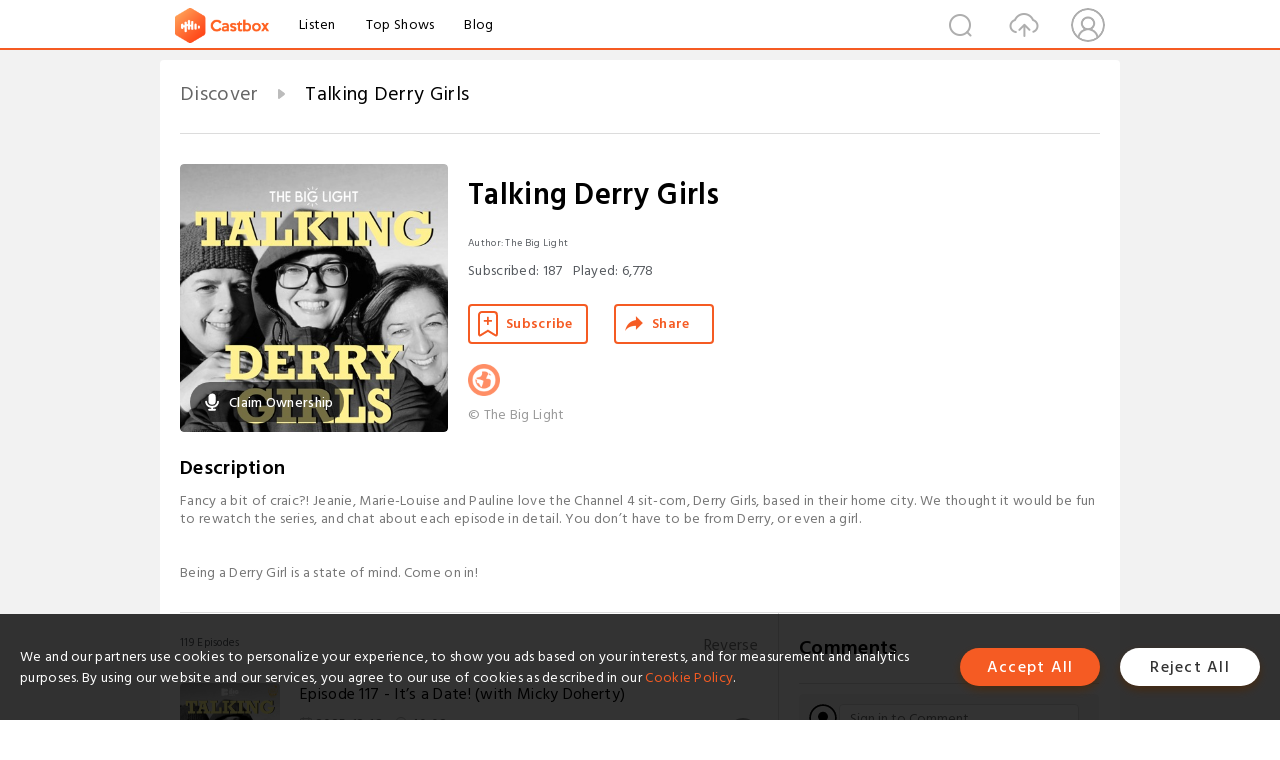

--- FILE ---
content_type: text/html; charset=utf-8
request_url: https://castbox.fm/channel/id2995732?utm_campaign=ex_share_ch&utm_medium=exlink
body_size: 48623
content:
<!DOCTYPE html>
<html lang="en">
<head>
  <meta charset="utf-8">
  <title>Talking Derry Girls | Listen Free on Castbox.</title>
  <link rel="canonical" href="https://castbox.fm/channel/Talking-Derry-Girls-id4078744" >
  <link rel="amphtml" href="https://castbox.fm/channel/Talking-Derry-Girls-id4078744?amp=1" >
  <link rel="dns-prefetch" href="https//s3.castbox.fm">
  <link rel="dns-prefetch" href="https//everest.castbox.fm">
  <link rel="dns-prefetch" href="https//data.castbox.fm">
  <meta http-equiv="X-UA-Compatible" content="IE=edge,chrome=1">
  <meta name="viewport" content="width=device-width, initial-scale=1, user-scalable=no" >
  
  <link rel="icon" href="https://s3.castbox.fm/app/castbox/static/images/logo_120.png" type="image/x-icon">
  <meta name="apple-mobile-web-app-title" content="Castbox">
  <meta name="apple-mobile-web-app-capable" content="yes">
  <meta name="twitter:site" content="@CastBox_FM" >
  <meta name="twitter:creator" content="@CastBox_FM">
  <meta name="twitter:domain" content="castbox.fm">
  <meta name="twitter:card" content="summary" ><meta property="og:image:width" content="600" ><meta property="og:image:height" content="600" >
  <meta property="twitter:title" content="Talking Derry Girls | Listen Free on Castbox." >
  <meta property="twitter:image" content="https://is1-ssl.mzstatic.com/image/thumb/Podcasts125/v4/f0/4b/79/f04b79c2-917e-02ed-775b-9dbc911e0f30/mza_7783628158363705815.png/400x400bb.jpg" >
  <meta property="twitter:description" content="<p>Fancy a bit of craic?! Jeanie, Marie-Louise and Pauline love the Channel 4 sit-com, Derry Girls, based in their home city. We thought it would be fun..." >
  <meta property="al:ios:url" content="castbox://channel/Talking-Derry-Girls-id4078744" >
  <meta property="al:ios:app_store_id" content="1100218439" >
  <meta property="al:ios:app_name" content="Castbox" >
  <meta property="al:android:url" content="castbox://channel/Talking-Derry-Girls-id4078744" >
  <meta property="al:android:package" content="fm.castbox.audiobook.radio.podcast" >
  <meta property="al:android:app_name" content="Castbox" >
  <meta property="al:web:url" content="https://castbox.fm/channel/Talking-Derry-Girls-id4078744" >
  <meta property="fb:app_id" content="1840752496197771" >
  <meta property="og:type" content="article" >
  <meta property="og:site_name" content="Castbox" />
  <meta property="og:url" content="https://castbox.fm/channel/Talking-Derry-Girls-id4078744" >
  <meta property="og:image" content="https://is1-ssl.mzstatic.com/image/thumb/Podcasts125/v4/f0/4b/79/f04b79c2-917e-02ed-775b-9dbc911e0f30/mza_7783628158363705815.png/400x400bb.jpg" >
  <meta property="og:title" content="Talking Derry Girls | Listen Free on Castbox." >
  <meta property="og:description" content="<p>Fancy a bit of craic?! Jeanie, Marie-Louise and Pauline love the Channel 4 sit-com, Derry Girls, based in their home city. We thought it would be fun..." >
  <meta property="twitter:app:id:iphone" content="1243410543">
  <meta property="twitter:app:id:googleplay" content="fm.castbox.audiobook.radio.podcast">
  <meta name="description" content="<p>Fancy a bit of craic?! Jeanie, Marie-Louise and Pauline love the Channel 4 sit-com, Derry Girls, based in their home city. We thought it would be fun..." >
  <meta name="keywords" content="Talking Derry Girls podcast, TV & Film, TV Reviews" >
  <meta name="theme-color" content="rgba(32,32,32,1)" />
  <link rel="search" type="application/opensearchdescription+xml" href="https://castbox.fm/opensearch.xml" title="Castbox">
  <script type="application/ld+json">
{"@context":"http://schema.org","@type":"BreadcrumbList","itemListElement":[{"@type":"ListItem","position":1,"item":{"@id":"https://castbox.fm/home","name":"Channels","image":"https://s3.castbox.fm/app/castbox/static/images/logo.png"}},{"@type":"ListItem","position":2,"item":{"@id":"/channel/Talking-Derry-Girls-id4078744","name":"Talking Derry Girls","image":"https://is1-ssl.mzstatic.com/image/thumb/Podcasts125/v4/f0/4b/79/f04b79c2-917e-02ed-775b-9dbc911e0f30/mza_7783628158363705815.png/400x400bb.jpg"}}]}
</script>
  <link href="https://fonts.googleapis.com/css?family=Hind+Siliguri:300,400,500,600" rel="stylesheet"><link rel="stylesheet" type="text/css" href="https://s3.castbox.fm/app/castbox/static/css/slick.min.css" >
  
  <link rel="manifest" id="pwaLink" href="/api/pwa/manifest.json?cid=4078744">
  
  
  <script type='text/javascript'>
    if (document.documentElement.clientWidth <= 720) {
      document.documentElement.style.fontSize = document.documentElement.clientWidth / 7.2 + 'px'
    } else {
      document.documentElement.style.fontSize = '100px'
    }
    window.onloadcallback=function(){}
  </script>
  
  <link data-chunk="global" rel="stylesheet" href="https://s3.castbox.fm/webstatic/css/vendors~global.96c36ed4.chunk.css">
<link data-chunk="global" rel="stylesheet" href="https://s3.castbox.fm/webstatic/css/global.c7478bb9.chunk.css">
<link data-chunk="castbox.main" rel="stylesheet" href="https://s3.castbox.fm/webstatic/css/castbox.main.ed6e5c24.chunk.css">
<link data-chunk="ep" rel="stylesheet" href="https://s3.castbox.fm/webstatic/css/ep.fe499db8.chunk.css">
<link data-chunk="genre" rel="stylesheet" href="https://s3.castbox.fm/webstatic/css/genre.504f9e8b.chunk.css">
<link data-chunk="home" rel="stylesheet" href="https://s3.castbox.fm/webstatic/css/home.66e90b97.chunk.css">
<link data-chunk="ch" rel="stylesheet" href="https://s3.castbox.fm/webstatic/css/ch.5b8889a4.chunk.css">
</head>
<body>
  <div id="root"><div class="castboxGlobal"><div style="width:0;height:0"><audio style="width:100%;height:100%" preload="auto"></audio></div><div class="castboxMain"><div class="mainBox"><div id="castboxHeader"><div class="castboxHeaderContainer"><div class="nav-item left navLogo"><a href="/?utm_campaign=ex_share_ch&amp;utm_medium=exlink"><img class="logoTextCover" src="https://s3.castbox.fm/webstatic/images/navLogo.c3d5a81b.png"/></a><a class="nav-item link" href="/home?utm_campaign=ex_share_ch&amp;utm_medium=exlink">Listen</a><a class="nav-item link" href="/categories/0?utm_campaign=ex_share_ch&amp;utm_medium=exlink">Top Shows</a><a class="nav-item link" href="/blog">Blog</a></div><div><div class="nav-item right topUserNav"><div class="userNav right"><div class="userNav-icon"><img class="userNav-img" src="https://s3.castbox.fm/webstatic/images/userIcon.06c408dc.png"/></div></div></div><div class="nav-item right upload"><a href="/creator/upload?utm_campaign=ex_share_ch&amp;utm_medium=exlink"><img class="img" src="https://s3.castbox.fm/webstatic/images/upload_icon.521c956a.png"/></a></div><div class="nav-item right search"><img class="img" src="https://s3.castbox.fm/webstatic/images/search_icon.3958760d.png"/></div></div></div></div><div style="padding-bottom:10px;min-height:100vh" id="childrenBox" class="childrenBox"><div class="topCon"></div><div class="topLeftCon"></div><div class="topRightCon"></div><div class="clearfix childContent" id="trackList"><div style="text-align:left" class="guru-breadcrumb"><span class="guru-breadcrumb-item"><span style="max-width:80%" class="breadcrumb-text"><a href="/home">Discover</a></span><img class="breadcrumbImage" src="[data-uri]"/></span><span class="guru-breadcrumb-item active"><span style="max-width:80%" class="breadcrumb-text">Talking Derry Girls</span></span></div><div class="ch_feed"><div class="ch_feed-top clearfix"><div class="ch_feed-cover" data-ch-id="2c93e64db304aedf1ebaf893af6852764743c459"><div style="display:inline-block;height:100%;width:100%;overflow:hidden;border-radius:4px;background-color:#A9B8AD" class="coverImgContainer"><img style="display:inline-block;opacity:1;width:100%;height:100%" src="https://is1-ssl.mzstatic.com/image/thumb/Podcasts125/v4/f0/4b/79/f04b79c2-917e-02ed-775b-9dbc911e0f30/mza_7783628158363705815.png/400x400bb.jpg" class="img" alt="Talking Derry Girls" title="Talking Derry Girls"/></div><div style="position:absolute;bottom:22px;left:10px"><div class="claim-modal"><div class="claim-modal-claim-btn"><i class="claim-modal-claim-btn-icon"><img src="https://s3.castbox.fm/e8/fa/80/a2defc4275855754aec42adc5d.svg"/></i><span>Claim Ownership</span></div></div></div></div><div class="ch_feed_info"><h1 title="Talking Derry Girls" class="ch_feed_info_title"><div id="box-pro-ellipsis-176878707716115" class="box-ellipsis box-ellipsis-lineClamp"><style>#box-pro-ellipsis-176878707716115{-webkit-line-clamp:2;}</style><span>Talking Derry Girls</span></div></h1><div class="channelInfo"><p class="author">Author<!-- -->: <!-- -->The Big Light</p><span class="count sub_count">Subscribed<!-- -->:<!-- --> <!-- -->187</span><span class="count play_count">Played<!-- -->:<!-- --> <!-- -->6,778</span></div><div class="funcBtn"><div style="display:inline-block" class=""><div class="subscribeBtn">Subscribe</div></div><span><div class="sharePageBtn">Share</div></span></div><div class="ch_feed-socials"><a rel="nofollow" target="_blank" href="https://pod.co/talking-derry-girls"><img class="ch_feed-socials-item" src="https://s3.castbox.fm/webstatic/images/homelink.fb715380.png"/></a></div><div class="ch_feed-copyright">© The Big Light</div><p class="des-title">Description</p><div class="des-con"><div><p>Fancy a bit of craic?! Jeanie, Marie-Louise and Pauline love the Channel 4 sit-com, Derry Girls, based in their home city. We thought it would be fun to rewatch the series, and chat about each episode in detail. You don’t have to be from Derry, or even a girl.</p><br /><br /><p>Being a Derry Girl is a state of mind. Come on in!</p></div></div></div></div><div><div style="display:none"></div></div></div><div class="leftContainer"><div class="main"><div class="topRow clearfix"><div class="con"><div class="trackListCon"><div class="clearfix"><div class="trackListCon_title">119<!-- --> Episodes</div><div class="right funcBtn"><span class="funcBtn-item">Reverse</span></div></div><div id="trackListCon_list" class="trackListCon_list"><div><section class="episodeRow opacityinAnimate"><div class="ep-item"><div class="ep-item-cover"><a href="/episode/Episode-117---It’s-a-Date!-(with-Micky-Doherty)-id4078744-id883950111"><div style="display:inline-block;height:100%;width:100%;overflow:hidden;border-radius:4px;background-color:#A9B8AD" class="coverImgContainer"><img style="display:inline-block;opacity:1;width:100%;height:100%" src="https://s3.castbox.fm/03/d8/f5/1714f977198de4556989f9ea4030458e57_scaled_v1_400.jpg" class="image" alt="Episode 117 - It’s a Date! (with Micky Doherty)" title="Episode 117 - It’s a Date! (with Micky Doherty)"/></div></a></div><div class="ep-item-con"><a href="/episode/Episode-117---It’s-a-Date!-(with-Micky-Doherty)-id4078744-id883950111"><p title="Episode 117 - It’s a Date! (with Micky Doherty)" class="ep-item-con-title"><span class="ellipsis" style="display:inline-block">Episode 117 - It’s a Date! (with Micky Doherty)</span></p></a><p class="ep-item-con-des"><span class="item icon date">2025-12-18</span><span class="item icon time">40:08</span><span class="item"></span></p><div class="ep-item-con-btns"><p class="btn-item like"></p><span class="btn-item add-2epl"><div class="playlists-modal"><div class="playlists-modal-target"><div class="add-2epl-btn"></div></div></div></span><span class="btn-item add-2epl more-point"><div class="playlists-modal"><div class="playlists-modal-target"><div class="add-2epl-btn epl-more-action"></div></div></div></span></div></div><div class="ep-item-ctrls"><a class="ctrlItem play" href="/episode/Episode-117---It’s-a-Date!-(with-Micky-Doherty)-id4078744-id883950111"></a></div></div><div class="audiobox"></div><div class="ep-item-desmodal"><div class="ep-item-desmodal-con">They say no good deed goes unnoticed and when Micky Doherty decided to raise money for a Derry charity, that was certainly the case.

Based in Derry, the Northlands Addiction Treatment Centre has been helping the people of the City and across Northern Ireland for the past 50 years and is a much needed, and appreciated, local resource. They specialise in the treatment and support of families and individuals affected by addiction related issues.

Micky joins the TDG’s to discuss the part they have played in his own recovery and just how important raising funds for their cause is to him. 

Local Derry people may think they know Micky well …the man himself has a very different and personal story to tell. In true Micky style it is a hoot, leaves Marie-Louise dreaming of reviving her Panto career and offers a punch to the guts to anyone who has ever judged a book by its cover. 

The Micky Doherty calendar for 2026 is a collaboration with Ferry Clever and local photographer Stephen Latimer and the first print run sold out in 2 day. It has now been restocked and is flying off the shelves. So just why did Micky strip down to his undies and flash his pecs around Derry’s landmark?

MERRY CHRISTMAS x

NORTHLANDS CENTRE 

https://northlands.org.uk/

MICKY DOHERTY 

https://www.facebook.com/micky.doherty.716/

https://www.instagram.com/micky_dee_derry_/?hl=en

STEPHEN LATIMER PHOTOGRAPHY 

https://www.stephenlatimer.com/

FERRY CLEVER 

https://ferryclever.co.uk/product-tag/micky-doherty/

https://ferryclever.co.uk/

THE SANDWICH CO - DIAMOND 

https://thesandwich.co/bishop-street/

TALKING DERRY GIRLS 

Instagram - @talkingderrygirlspodcast 

X - @TBLderrygirls

Facebook - https://www.facebook.com/talkingderrygirls/about/

http://www.thebiglight.com/talkingderrygirls

Podcast https://pod.co/talking-derry-girls</div></div></section><section class="episodeRow opacityinAnimate"><div class="ep-item"><div class="ep-item-cover"><a href="/episode/Episode-116---Big-Brother-is-Watching.-The-Derry-Christmas-Lights.-id4078744-id881610680"><div style="display:inline-block;height:100%;width:100%;overflow:hidden;border-radius:4px;background-color:#A9B8AD" class="coverImgContainer"><img style="display:inline-block;opacity:1;width:100%;height:100%" src="https://s3.castbox.fm/03/d8/f5/1714f977198de4556989f9ea4030458e57_scaled_v1_400.jpg" class="image" alt="Episode 116 - Big Brother is Watching. The Derry Christmas Lights." title="Episode 116 - Big Brother is Watching. The Derry Christmas Lights."/></div></a></div><div class="ep-item-con"><a href="/episode/Episode-116---Big-Brother-is-Watching.-The-Derry-Christmas-Lights.-id4078744-id881610680"><p title="Episode 116 - Big Brother is Watching. The Derry Christmas Lights." class="ep-item-con-title"><span class="ellipsis" style="display:inline-block">Episode 116 - Big Brother is Watching. The Derry Christmas Lights.</span></p></a><p class="ep-item-con-des"><span class="item icon date">2025-12-11</span><span class="item icon time">13:54</span><span class="item"></span></p><div class="ep-item-con-btns"><p class="btn-item like"></p><span class="btn-item add-2epl"><div class="playlists-modal"><div class="playlists-modal-target"><div class="add-2epl-btn"></div></div></div></span><span class="btn-item add-2epl more-point"><div class="playlists-modal"><div class="playlists-modal-target"><div class="add-2epl-btn epl-more-action"></div></div></div></span></div></div><div class="ep-item-ctrls"><a class="ctrlItem play" href="/episode/Episode-116---Big-Brother-is-Watching.-The-Derry-Christmas-Lights.-id4078744-id881610680"></a></div></div><div class="audiobox"></div><div class="ep-item-desmodal"><div class="ep-item-desmodal-con">Christmas has arrived in Derry and the TDGs were on hand to capture the magic of the festive parade and official switching on of the gorgeous City lights. 

At least two of them were there… the other stayed home feeding her inner Grinch because “I’m not doing Christmas before December” 

Not even Derry’s new favourite girl, Big Brother finalist Jenni Baird could tempt Pauline onto the streets. 

Jenni brought some serious glamour to her role as Mrs Claus as she led the parade through the town, upstaging Santa and delighting the crowds. “Oh yes she did!” cried the Pantomime Dame... and no-one disagreed.

Is that sleigh bells I can hear…?

Instagram: @talkingderrygirlspodcast 

X/Twitter: @TBLderrygirls

Facebook: /talkingderrygirls

On your favourite player: https://pod.link/1518036400</div></div></section><section class="episodeRow opacityinAnimate"><div class="ep-item"><div class="ep-item-cover"><a href="/episode/Episode-115---Blue-Lights-Flashing-with-Dearbhaile-McKinney-id4078744-id877134465"><div style="display:inline-block;height:100%;width:100%;overflow:hidden;border-radius:4px;background-color:#A9B8AD" class="coverImgContainer"><img style="display:inline-block;opacity:1;width:100%;height:100%" src="https://s3.castbox.fm/03/d8/f5/1714f977198de4556989f9ea4030458e57_scaled_v1_400.jpg" class="image" alt="Episode 115 - Blue Lights Flashing with Dearbhaile McKinney" title="Episode 115 - Blue Lights Flashing with Dearbhaile McKinney"/></div></a></div><div class="ep-item-con"><a href="/episode/Episode-115---Blue-Lights-Flashing-with-Dearbhaile-McKinney-id4078744-id877134465"><p title="Episode 115 - Blue Lights Flashing with Dearbhaile McKinney" class="ep-item-con-title"><span class="ellipsis" style="display:inline-block">Episode 115 - Blue Lights Flashing with Dearbhaile McKinney</span></p></a><p class="ep-item-con-des"><span class="item icon date">2025-11-27</span><span class="item icon time">56:16</span><span class="item"></span></p><div class="ep-item-con-btns"><p class="btn-item like"></p><span class="btn-item add-2epl"><div class="playlists-modal"><div class="playlists-modal-target"><div class="add-2epl-btn"></div></div></div></span><span class="btn-item add-2epl more-point"><div class="playlists-modal"><div class="playlists-modal-target"><div class="add-2epl-btn epl-more-action"></div></div></div></span></div></div><div class="ep-item-ctrls"><a class="ctrlItem play" href="/episode/Episode-115---Blue-Lights-Flashing-with-Dearbhaile-McKinney-id4078744-id877134465"></a></div></div><div class="audiobox"></div><div class="ep-item-desmodal"><div class="ep-item-desmodal-con">This week the Talking Derry Girls are joined by fellow Derry Girl Dearbhaile McKinney a.k.a. rookie cop Aisling Byrne from Blue Lights.

Before joining the “Blue Lights” cast Dearbhaile was known to the TDGs as the young aunt Sarah from The Reunion episode of Derry Girls, but which part did she originally audition for?

Are things still “mad” in Derry?

Was it her, or her cousin, who features in the “Kneecap” film? Did she know how her character would develop through the 3 series of “Blue Lights” and most important of all just how big a fan of boy band Westlife is she? Did she see them switch on Derry’s Christmas lights in the late 90’s or was that a WestSide Story?Just how keen is she to accept Nicky Byrne’s invitation for the “Blue Lights&quot; team to come say “hi” when the Westlife Reunion tour hits Belfast??

No interrogation techniques necessary Dearbhaile has the answers, and Declan Lawn, Nicky Byrne is waiting to be called up for Series 4…altogether now…”We got a little world of our own”.

Wee Angels.

Dearbháile McKinney:  https://www.imdb.com/name/nm9130037/

Blue Lights: https://www.theguardian.com/tv-and-radio/2025/oct/14/blue-lights-series-three-bbc-one-iplayer-best-cop-show#:~:text=The third time&#x27;s a,best drama on the BBC”.

Blue Lights is now on Brit Box 

Westlife https://www.westlife.com/

Kneecap https://www.kneecap.ie/

Where we recorded this episode: https://www.theverbal.co/

Instagram - @talkingderrygirlspodcast 

X - @TBLderrygirls

Facebook - https://www.facebook.com/talkingderrygirls/about/

http://www.thebiglight.com/talkingderrygirls

Podcast https://pod.co/talking-derry-girls</div></div></section><section class="episodeRow opacityinAnimate"><div class="ep-item"><div class="ep-item-cover"><a href="/episode/Episode-114---How-To-Get-To-Derry-From-Limerick-id4078744-id874621330"><div style="display:inline-block;height:100%;width:100%;overflow:hidden;border-radius:4px;background-color:#A9B8AD" class="coverImgContainer"><img style="display:inline-block;opacity:1;width:100%;height:100%" src="https://s3.castbox.fm/03/d8/f5/1714f977198de4556989f9ea4030458e57_scaled_v1_400.jpg" class="image" alt="Episode 114 - How To Get To Derry From Limerick" title="Episode 114 - How To Get To Derry From Limerick"/></div></a></div><div class="ep-item-con"><a href="/episode/Episode-114---How-To-Get-To-Derry-From-Limerick-id4078744-id874621330"><p title="Episode 114 - How To Get To Derry From Limerick" class="ep-item-con-title"><span class="ellipsis" style="display:inline-block">Episode 114 - How To Get To Derry From Limerick</span></p></a><p class="ep-item-con-des"><span class="item icon date">2025-11-20</span><span class="item icon time">23:47</span><span class="item"></span></p><div class="ep-item-con-btns"><p class="btn-item like"></p><span class="btn-item add-2epl"><div class="playlists-modal"><div class="playlists-modal-target"><div class="add-2epl-btn"></div></div></div></span><span class="btn-item add-2epl more-point"><div class="playlists-modal"><div class="playlists-modal-target"><div class="add-2epl-btn epl-more-action"></div></div></div></span></div></div><div class="ep-item-ctrls"><a class="ctrlItem play" href="/episode/Episode-114---How-To-Get-To-Derry-From-Limerick-id4078744-id874621330"></a></div></div><div class="audiobox"></div><div class="ep-item-desmodal"><div class="ep-item-desmodal-con">The Talking Derry Girls go on a Road Trip. With a special guest appearance by the Sat Nav Lady.

WARNING: - contains random road directions, toilet stops and poetic licence. Listeners who are easily confused or bewildered may want to step away now.

Are we there yet…?

Instagram - @talkingderrygirlspodcast 

X - @TBLderrygirls

Facebook - https://www.facebook.com/talkingderrygirls/about/

http://www.thebiglight.com/talkingderrygirls

Podcast https://pod.co/talking-derry-girls</div></div></section><section class="episodeRow opacityinAnimate"><div class="ep-item"><div class="ep-item-cover"><a href="/episode/Episode-113---Witness-%3A-Damian-Gorman-and-Richard-Moore-id4078744-id867124810"><div style="display:inline-block;height:100%;width:100%;overflow:hidden;border-radius:4px;background-color:#A9B8AD" class="coverImgContainer"><img style="display:inline-block;opacity:1;width:100%;height:100%" src="https://s3.castbox.fm/03/d8/f5/1714f977198de4556989f9ea4030458e57_scaled_v1_400.jpg" class="image" alt="Episode 113 - Witness : Damian Gorman and Richard Moore" title="Episode 113 - Witness : Damian Gorman and Richard Moore"/></div></a></div><div class="ep-item-con"><a href="/episode/Episode-113---Witness-%3A-Damian-Gorman-and-Richard-Moore-id4078744-id867124810"><p title="Episode 113 - Witness : Damian Gorman and Richard Moore" class="ep-item-con-title"><span class="ellipsis" style="display:inline-block">Episode 113 - Witness : Damian Gorman and Richard Moore</span></p></a><p class="ep-item-con-des"><span class="item icon date">2025-11-06</span><span class="item icon time">01:07:48</span><span class="item"></span></p><div class="ep-item-con-btns"><p class="btn-item like"></p><span class="btn-item add-2epl"><div class="playlists-modal"><div class="playlists-modal-target"><div class="add-2epl-btn"></div></div></div></span><span class="btn-item add-2epl more-point"><div class="playlists-modal"><div class="playlists-modal-target"><div class="add-2epl-btn epl-more-action"></div></div></div></span></div></div><div class="ep-item-ctrls"><a class="ctrlItem play" href="/episode/Episode-113---Witness-%3A-Damian-Gorman-and-Richard-Moore-id4078744-id867124810"></a></div></div><div class="audiobox"></div><div class="ep-item-desmodal"><div class="ep-item-desmodal-con">Anyone not aware of Richard Moore&#x27;s story may like to go back and listen to the TDG&#x27;S chaotic encounter with him in episode 16. Founder and CEO of the charity Children in Crossfire, the most disadvantaged young children in Tanzania and Ethiopia, as well as children in Ireland, are supported in education and healthcare. 

Meeting again, nearly 100 episodes later, his story has evolved and is being reimagined by writer, poet and playwright Damian Gorman.

The resulting piece, “Witness”, will have its official debut at the Seamus Heaney Homeplace but not before Richard makes an emotional visit back to the Primary School where his traumatic story of blindness began. As a 10 year old he was hit by a ‘rubber’ bullet fired by a soldier.  

Well known for his self-deprecating humour and sharp wit, Richard has always refused to allow the darkness to prevail and can turn a conversation from tears of laughter to tears of raw emotion in a heartbeat. Hankies at the ready, embark on the rollercoaster that pays “Witness” to his story. 

Richard Moore

https://www.richardmoore.ie/

https://www.childrenincrossfire.org/

https://www.bbc.co.uk/news/uk-northern-ireland-foyle-west-53985472

Ep 16 - https://pod.co/talking-derry-girls/episode-16-richard-moore

What about you podcast with Richard Moore

https://whataboutyou.buzzsprout.com/1288562/contributors/60495#

Damian Gorman

https://irishplayography.com/person/damian-gorman

https://seamusheaneyhome.ticketsolve.com/ticketbooth/shows/873657583

https://www.facebook.com/damian.gorman.14/</div></div></section><section class="episodeRow opacityinAnimate"><div class="ep-item"><div class="ep-item-cover"><a href="/episode/Episode-112---Brian-Kennedy-id4078744-id861008374"><div style="display:inline-block;height:100%;width:100%;overflow:hidden;border-radius:4px;background-color:#A9B8AD" class="coverImgContainer"><img style="display:inline-block;opacity:1;width:100%;height:100%" src="https://s3.castbox.fm/03/d8/f5/1714f977198de4556989f9ea4030458e57_scaled_v1_400.jpg" class="image" alt="Episode 112 - Brian Kennedy" title="Episode 112 - Brian Kennedy"/></div></a></div><div class="ep-item-con"><a href="/episode/Episode-112---Brian-Kennedy-id4078744-id861008374"><p title="Episode 112 - Brian Kennedy" class="ep-item-con-title"><span class="ellipsis" style="display:inline-block">Episode 112 - Brian Kennedy</span></p></a><p class="ep-item-con-des"><span class="item icon date">2025-10-29</span><span class="item icon time">59:14</span><span class="item"></span></p><div class="ep-item-con-btns"><p class="btn-item like"></p><span class="btn-item add-2epl"><div class="playlists-modal"><div class="playlists-modal-target"><div class="add-2epl-btn"></div></div></div></span><span class="btn-item add-2epl more-point"><div class="playlists-modal"><div class="playlists-modal-target"><div class="add-2epl-btn epl-more-action"></div></div></div></span></div></div><div class="ep-item-ctrls"><a class="ctrlItem play" href="/episode/Episode-112---Brian-Kennedy-id4078744-id861008374"></a></div></div><div class="audiobox"></div><div class="ep-item-desmodal"><div class="ep-item-desmodal-con">The TDGs went on a road trip to the Seamus Heaney Homeplace as a belated big Birthday treat for Jeanie. The plan was an evening of song and chat with their long time favourite, Brian Kennedy. He of the lovely hair and lovelier voice (check out Ep 9 This and That!)

The journey redefined Carpool Karaoke. (Sorry Brian) Pauline demands that the other two allow her to inform Brian of her role in his career trajectory and Marie-Louise reminisces about taking him hostage en route to the Lake Isle of Inisfree.

Brian&#x27;s life has taken many roads since then, a cancer survivor, he is an advocate for the importance of sharing health issues and speaks openly about how his “twin” urostomy and colostomy pouches saved his life just in time for covid and a quadruple bypass to ravage his body again. To namedrop an early album, he is now “A Better Man”. Full of fun, joy and boldness. First dates, tattoos and bus passes are all on the menu as the girls interrupt dinner and make him late for his soundcheck…



Brian Kennedy - https://www.briankennedy.co.uk/

Ep 9 - https://pod.co/talking-derry-girls/episode-9-this-n-that

Seamus Heaney Homeplace - https://seamusheaneyhome.com/</div></div></section><section class="episodeRow opacityinAnimate"><div class="ep-item"><div class="ep-item-cover"><a href="/episode/Episode-111---Blue-Lights-Series-3.-Declan-Lawn.-For-the-Tape.-id4078744-id859253745"><div style="display:inline-block;height:100%;width:100%;overflow:hidden;border-radius:4px;background-color:#A9B8AD" class="coverImgContainer"><img style="display:inline-block;opacity:1;width:100%;height:100%" src="https://s3.castbox.fm/03/d8/f5/1714f977198de4556989f9ea4030458e57_scaled_v1_400.jpg" class="image" alt="Episode 111 - Blue Lights Series 3. Declan Lawn. For the Tape." title="Episode 111 - Blue Lights Series 3. Declan Lawn. For the Tape."/></div></a></div><div class="ep-item-con"><a href="/episode/Episode-111---Blue-Lights-Series-3.-Declan-Lawn.-For-the-Tape.-id4078744-id859253745"><p title="Episode 111 - Blue Lights Series 3. Declan Lawn. For the Tape." class="ep-item-con-title"><span class="ellipsis" style="display:inline-block">Episode 111 - Blue Lights Series 3. Declan Lawn. For the Tape.</span></p></a><p class="ep-item-con-des"><span class="item icon date">2025-10-23</span><span class="item icon time">48:23</span><span class="item"></span></p><div class="ep-item-con-btns"><p class="btn-item like"></p><span class="btn-item add-2epl"><div class="playlists-modal"><div class="playlists-modal-target"><div class="add-2epl-btn"></div></div></div></span><span class="btn-item add-2epl more-point"><div class="playlists-modal"><div class="playlists-modal-target"><div class="add-2epl-btn epl-more-action"></div></div></div></span></div></div><div class="ep-item-ctrls"><a class="ctrlItem play" href="/episode/Episode-111---Blue-Lights-Series-3.-Declan-Lawn.-For-the-Tape.-id4078744-id859253745"></a></div></div><div class="audiobox"></div><div class="ep-item-desmodal"><div class="ep-item-desmodal-con">There is a saying in Derry…”Say Nah hin”. The Girls very nearly had nothing to say this week, at least nothing that could be used in evidence. 

Maybe it was the ghost of Ballymena boy Liam Neeson - “There is no tape”

Thankfully their guest Declan Lawn was happy to go on the record when Pauline and Jeanie caught up with him in his teenage stomping ground of Ballymena.

Series 3 of “Blue Lights” is midway through its UK run with the box set available to binge for those of us with zero self control. Don&#x27;t worry, there are no spoilers here. 

Jeanie, Pauline and Marie-Louise discuss just how menacing a Northern Irish accent can be and Pauline calls for ‘backup’. While the burning question is…can you really win a Bafta in a raffle?

NOTES: 

The Divine Comedy - https://thedivinecomedy.com/

Brian Bilston - https://brianbilston.com/

Blue Lights - https://www.bbc.co.uk/programmes/p0f2cxpr

Louise Gallagher - Ep105 https://pod.co/talking-derry-girls/ep-105-original-derry-girl-louise-gallagher-on-creating-blue-lights

Declan Lawn on series 2 Ep103 

https://pod.co/talking-derry-girls/episode-103-the-blue-lights-are-flashing</div></div></section><section class="episodeRow opacityinAnimate"><div class="ep-item"><div class="ep-item-cover"><a href="/episode/Episode-110---Derry-DNA-id4078744-id856946063"><div style="display:inline-block;height:100%;width:100%;overflow:hidden;border-radius:4px;background-color:#A9B8AD" class="coverImgContainer"><img style="display:inline-block;opacity:1;width:100%;height:100%" src="https://s3.castbox.fm/03/d8/f5/1714f977198de4556989f9ea4030458e57_scaled_v1_400.jpg" class="image" alt="Episode 110 - Derry DNA" title="Episode 110 - Derry DNA"/></div></a></div><div class="ep-item-con"><a href="/episode/Episode-110---Derry-DNA-id4078744-id856946063"><p title="Episode 110 - Derry DNA" class="ep-item-con-title"><span class="ellipsis" style="display:inline-block">Episode 110 - Derry DNA</span></p></a><p class="ep-item-con-des"><span class="item icon date">2025-10-15</span><span class="item icon time">48:59</span><span class="item"></span></p><div class="ep-item-con-btns"><p class="btn-item like"></p><span class="btn-item add-2epl"><div class="playlists-modal"><div class="playlists-modal-target"><div class="add-2epl-btn"></div></div></div></span><span class="btn-item add-2epl more-point"><div class="playlists-modal"><div class="playlists-modal-target"><div class="add-2epl-btn epl-more-action"></div></div></div></span></div></div><div class="ep-item-ctrls"><a class="ctrlItem play" href="/episode/Episode-110---Derry-DNA-id4078744-id856946063"></a></div></div><div class="audiobox"></div><div class="ep-item-desmodal"><div class="ep-item-desmodal-con">Even though we all know that being a Derry Girl is “a state of mind”, for the 3 TDGs it is very much the result of their own shared history. 

Derry is in their DNA so when the City&#x27;s newest Museum experience was announced, with the name DERRY DNA, they needed to know more…mainly because it would have implications for the hugely successful Derry Girls Experience.

Jeanie and Marie-Louise met up with Margaret Edwards at The Tower Museum, armed with Pauline’s Good Exercise Book, full of searching and relevant questions. They quickly got distracted by the shiny exhibits and gift shop offerings. 

Margaret, ever the professional, managed to keep some order and explained what the Derry/Londonderry on the North Atlantic Museum will offer. A celebration of Derry culture and heritage focusing on the City&#x27;s maritime and social history. 

Surely there will be a place in all that for The Derry Girl&#x27;s Experience? There are, after all, a lot of exhibits still in storage. Margaret has the answers.

NOTES: 

Plans for new DNA museum - https://www.derrystrabane.com/news/history-in-the-making-as-work-begins-on-dna-museum

Tower museum - https://towermuseumcollections.com/

The TDGs have a bit of back catalogue of the Tower Museum and opening of the Derry Girls Experience as well as bit of history about the overseas forces who were based in the City. 

Ep 74 Making an Exhibition (for ourselves)

https://pod.co/talking-derry-girls/episode-74-making-an-exhibition-for-ourselves

The TDGs are always happiest when examining their favourite show. This particular episode has been kept under wraps since November last year when the girls were given exclusive behind the scenes access to the forthcoming Derry Girls Experience. 

Ep 75 Museum Pieces 

https://pod.co/talking-derry-girls/episode-75-museum-pieces

The TDGs get a preview of the Derry Girls Experience - for THE TAPE. The countdown is now fully on for the official opening on 3rd July. And we’ll be there..

Ep 76 The Jamie Lee Experience 

https://pod.co/talking-derry-girls/episode-76-the-jamie-lee-experience

Derry Girls Experience : Opening Night. 

The red carpet was out, the pre ordered sunshine was ready and our Golden Ticket winners were standing by. 

All we needed was the Derry Girl herself - Jamie Lee O&#x27;Donnell - poised to assist the Mayor in the cutting of the ribbon. 

The Derry Girls Experience is now open in the City&#x27;s Tower Museum and the TDGs were there on launch night to capture all the magic and madness. 

Ep77 The Experience Part 2

https://pod.co/talking-derry-girls/episode-77-the-experience-part-2

With too much excitement to cram into just one episode the TDGs become a BOGOF or is it a miniseries? Jeanie wonders if her QR code could lead to unfortunate misunderstandings and Pauline gets chatty with the press pack as they await Jamie Lee O’Donnell.

Ep20 The Forces are with us 

https://pod.co/talking-derry-girls/episode-20-the-forces-are-with-us

The sun is shining on Derry&#x27;s &quot;spectacular&quot; Walls and the TDG&#x27;s are on the loose with their microphone soaking up the atmosphere and making new pals. Derry folk are always up for a chat and a bit of craic. A couple of brothers prove that everybody really does know everybody in Derry and remind the girls that Derry has a very rich history when it comes to overseas forces. Army, Navy and Air Forces from all over the world were based in and around Derry before, during and after WW2.

Not even an all-nighter and 23 cans of stimulating liquid could make our girls experts in this field but luckily they know a man who is - Derry man Richard Doherty, a British and Irish military historian and author of around 30 books, is going to fit right in.</div></div></section><section class="episodeRow opacityinAnimate"><div class="ep-item"><div class="ep-item-cover"><a href="/episode/Episode-109----Amelia-Earhart--The-Derry-Legacy-id4078744-id855062206"><div style="display:inline-block;height:100%;width:100%;overflow:hidden;border-radius:4px;background-color:#A9B8AD" class="coverImgContainer"><img style="display:inline-block;opacity:1;width:100%;height:100%" src="https://s3.castbox.fm/03/d8/f5/1714f977198de4556989f9ea4030458e57_scaled_v1_400.jpg" class="image" alt="Episode 109 -  Amelia Earhart -The Derry Legacy" title="Episode 109 -  Amelia Earhart -The Derry Legacy"/></div></a></div><div class="ep-item-con"><a href="/episode/Episode-109----Amelia-Earhart--The-Derry-Legacy-id4078744-id855062206"><p title="Episode 109 -  Amelia Earhart -The Derry Legacy" class="ep-item-con-title"><span class="ellipsis" style="display:inline-block">Episode 109 -  Amelia Earhart -The Derry Legacy</span></p></a><p class="ep-item-con-des"><span class="item icon date">2025-10-09</span><span class="item icon time">47:45</span><span class="item"></span></p><div class="ep-item-con-btns"><p class="btn-item like"></p><span class="btn-item add-2epl"><div class="playlists-modal"><div class="playlists-modal-target"><div class="add-2epl-btn"></div></div></div></span><span class="btn-item add-2epl more-point"><div class="playlists-modal"><div class="playlists-modal-target"><div class="add-2epl-btn epl-more-action"></div></div></div></span></div></div><div class="ep-item-ctrls"><a class="ctrlItem play" href="/episode/Episode-109----Amelia-Earhart--The-Derry-Legacy-id4078744-id855062206"></a></div></div><div class="audiobox"></div><div class="ep-item-desmodal"><div class="ep-item-desmodal-con">The Talking Derry Girls love a celebration and when that celebration involves a strong, vibrant, courageous woman they&#x27;re totally on board.



Back in episode 30 the Girls talked about legendary pilot Amelia Earhart and her connections to Derry, listen back - you&#x27;ll thank us. 

Recently Pauline, Jeanie and Marie-Louise caught up with the Amelia Earhart Legacy Association as they played host to some visiting dignitaries from Atchison, Kansas, birthplace of the record breaking pilot. 

Plans are afoot for the 95th anniversary of Amelia&#x27;s historic flight across the Atlantic to have a Derry connection theme, building up to the centenary in 2032. The Kansas contingent are keen to build the Derry connection into their festivities and the Talking Derry Girls needed to know more.

Kansas, isn&#x27;t that the place you can get to by clicking your heels together? The girls are searching out Ruby slippers as we speak …As Jeanie has always said -There&#x27;s no place like home.

Amelia Earhart and Derry https://www.bbc.co.uk/news/uk-northern-ireland-foyle-west-57198081

Ep30 - https://pod.co/talking-derry-girls/episode-30-amelia-earhart-in-derry

Amelia Earhart The Derry Legacy - https://www.facebook.com/profile.php?id=100064785603960



Amelia Earhart Hangar Museum FB page - https://www.facebook.com/AEHangarMuseum/



Little Acorns Bookstore - https://www.facebook.com/LittleAcornsBookstore/?locale=en_GB</div></div></section><section class="episodeRow opacityinAnimate"><div class="ep-item"><div class="ep-item-cover"><a href="/episode/Episode-108---Memory-Lane-id4078744-id852741993"><div style="display:inline-block;height:100%;width:100%;overflow:hidden;border-radius:4px;background-color:#A9B8AD" class="coverImgContainer"><img style="display:inline-block;opacity:1;width:100%;height:100%" src="https://s3.castbox.fm/03/d8/f5/1714f977198de4556989f9ea4030458e57_scaled_v1_400.jpg" class="image" alt="Episode 108 - Memory Lane" title="Episode 108 - Memory Lane"/></div></a></div><div class="ep-item-con"><a href="/episode/Episode-108---Memory-Lane-id4078744-id852741993"><p title="Episode 108 - Memory Lane" class="ep-item-con-title"><span class="ellipsis" style="display:inline-block">Episode 108 - Memory Lane</span></p></a><p class="ep-item-con-des"><span class="item icon date">2025-10-02</span><span class="item icon time">40:58</span><span class="item"></span></p><div class="ep-item-con-btns"><p class="btn-item like"></p><span class="btn-item add-2epl"><div class="playlists-modal"><div class="playlists-modal-target"><div class="add-2epl-btn"></div></div></div></span><span class="btn-item add-2epl more-point"><div class="playlists-modal"><div class="playlists-modal-target"><div class="add-2epl-btn epl-more-action"></div></div></div></span></div></div><div class="ep-item-ctrls"><a class="ctrlItem play" href="/episode/Episode-108---Memory-Lane-id4078744-id852741993"></a></div></div><div class="audiobox"></div><div class="ep-item-desmodal"><div class="ep-item-desmodal-con">The Talking Derry Girls are settling into their new normal. If you can call an early morning interview with Derry&#x27;s local radio station normal.

A trip to Radio Foyle brings back memories and has the girls revisiting past chats. 

Jeanie wonders if she really did talk herself into returning to Derry and Marie Louise has some romantic plans involving an axe.

Maybe Pauline can bring some out of town sanity to the conversation. Who are we kidding, the girls are talking… buckle up!

NOTES: 

BBC Radio Foyle interview with Elaine McGee - North West Today (around 39.40 mins into programme).  - https://www.bbc.co.uk/sounds/play/m002k3cn

Episodes referred to: 

Ep 99 - Ninety Nine Red Balloons from U.S. to Us (Motherchuckers) - https://pod.co/talking-derry-girls/episode-99-ninety-nine-lead-balloons-from-u-s-to-us

Ep 87 - And hope and history rhyme. (The Big Sing) - https://pod.co/talking-derry-girls/episode-87-and-hope-and-history-rhyme</div></div></section><section class="episodeRow opacityinAnimate"><div class="ep-item"><div class="ep-item-cover"><a href="/episode/Episode-107---The-Long-Hello-id4078744-id850437725"><div style="display:inline-block;height:100%;width:100%;overflow:hidden;border-radius:4px;background-color:#A9B8AD" class="coverImgContainer"><img style="display:inline-block;opacity:1;width:100%;height:100%" src="https://s3.castbox.fm/03/d8/f5/1714f977198de4556989f9ea4030458e57_scaled_v1_400.jpg" class="image" alt="Episode 107 - The Long Hello" title="Episode 107 - The Long Hello"/></div></a></div><div class="ep-item-con"><a href="/episode/Episode-107---The-Long-Hello-id4078744-id850437725"><p title="Episode 107 - The Long Hello" class="ep-item-con-title"><span class="ellipsis" style="display:inline-block">Episode 107 - The Long Hello</span></p></a><p class="ep-item-con-des"><span class="item icon date">2025-09-25</span><span class="item icon time">55:56</span><span class="item"></span></p><div class="ep-item-con-btns"><p class="btn-item like"></p><span class="btn-item add-2epl"><div class="playlists-modal"><div class="playlists-modal-target"><div class="add-2epl-btn"></div></div></div></span><span class="btn-item add-2epl more-point"><div class="playlists-modal"><div class="playlists-modal-target"><div class="add-2epl-btn epl-more-action"></div></div></div></span></div></div><div class="ep-item-ctrls"><a class="ctrlItem play" href="/episode/Episode-107---The-Long-Hello-id4078744-id850437725"></a></div></div><div class="audiobox"></div><div class="ep-item-desmodal"><div class="ep-item-desmodal-con">Where are the Talking Derry Girls when you need them?

Welcome back! The girls, Jeanie Messenger, Pauline Moore and Marie-Louise Kerr, have missed you. But where have they been in the past year or so?

Lisa McGee could have some answers. If only she could engage the services of three aging super-sleuths to search out the truth. Lisa, the TDGs are ready when you need them!

The girls caught up with Lisa at the Belfast Comedy Festival way back in May and got the lowdown on where she&#x27;s at with her new eagerly anticipated Netflix comedy Drama “How to Get to Heaven From Belfast”. 

The mystery of the missing Talking Derry Girls is discussed. No sleuthing needed, Pauline likes work too much to retire, Jeanie likes Derry too much to live anywhere else and Marie-Louise has found her Granda Joe.

If the guitarist is back… we&#x27;ll cue the music…

NOTES: 

How to get to Heaven from Belfast (what did Lisa McGee did next) -

https://www.imdb.com/title/tt31709373/

https://about.netflix.com/en/news/lead-cast-announced-for-lisa-mcgee-how-to-get-to-heaven-from-belfast

The Traitors - Ireland hosted by Siobhan McSweeney (only available to watch on RTE at the moment) - https://www.imdb.com/title/tt34060796/

The Traitors UK - https://www.imdb.com/title/tt23743442/

Hope Street with Tara Lynne O’Neill (Ma Mary) - https://www.bbc.co.uk/programmes/m0011yc0 - britbox.com 

Ep 80 - Talking Derry Girls where Lisa McGee first talked to us about ‘How to get to Heaven from Belfast’. </div></div></section><section class="episodeRow opacityinAnimate"><div class="ep-item"><div class="ep-item-cover"><a href="/episode/Episode-106---Derry-Rocks-the-Boat-id4078744-id699775115"><div style="display:inline-block;height:100%;width:100%;overflow:hidden;border-radius:4px;background-color:#A9B8AD" class="coverImgContainer"><img style="display:inline-block;opacity:1;width:100%;height:100%" src="https://s3.castbox.fm/03/d8/f5/1714f977198de4556989f9ea4030458e57_scaled_v1_400.jpg" class="image" alt="Episode 106 - Derry Rocks the Boat" title="Episode 106 - Derry Rocks the Boat"/></div></a></div><div class="ep-item-con"><a href="/episode/Episode-106---Derry-Rocks-the-Boat-id4078744-id699775115"><p title="Episode 106 - Derry Rocks the Boat" class="ep-item-con-title"><span class="ellipsis" style="display:inline-block">Episode 106 - Derry Rocks the Boat</span></p></a><p class="ep-item-con-des"><span class="item icon date">2024-05-08</span><span class="item icon time">44:39</span><span class="item"><img class="heart" src="[data-uri]"/>1</span></p><div class="ep-item-con-btns"><p class="btn-item like"></p><span class="btn-item add-2epl"><div class="playlists-modal"><div class="playlists-modal-target"><div class="add-2epl-btn"></div></div></div></span><span class="btn-item add-2epl more-point"><div class="playlists-modal"><div class="playlists-modal-target"><div class="add-2epl-btn epl-more-action"></div></div></div></span></div></div><div class="ep-item-ctrls"><a class="ctrlItem play" href="/episode/Episode-106---Derry-Rocks-the-Boat-id4078744-id699775115"></a></div></div><div class="audiobox"></div><div class="ep-item-desmodal"><div class="ep-item-desmodal-con">Episode 106 - Derry Rocks the Boat

We are a world record breaking City ! 

And we did it with style - courtesy of Micky Doherty, diplomacy - courtesy of the Nobel Institute and a total lack of grace - courtesy of the Talking Derry Girls.

The Mayor and her chosen charities were in attendance, bravo to Foyle Hospice and The Ryan McBride Foundation for all their important and valued work. 

The representatives of the Norwegian Nobel Institute were in town and were able to witness the Legacy of John Hume’s Peace Prize first hand…Did former SDLP leader Mark Durkan really sit them amongst a crowd of Derry Wans on Shipquay Street? What did they make of Rock the Boat and could Micky Doherty be in line for a Nobel Prize?

Pauline celebrates her big Birthday, Marie-louise introduces her eldest daughter to the perils of Rock the Boat and Jeanie discovers that she and Mark Durkan introduced same sex marriage to Derry by both marrying the same person…this is Derry …all together “…Rock the Boat, Don’t Rock the Boat…’’!!

NOTES: 

Rock the Boat (Derry world record) - 

https://www.derryjournal.com/news/people/we-did-it-derry-smashes-guinness-world-record-for-rock-the-boat-4616653

Mayor’s Charities - ROCK THE BOAT CHALLENGE - for Mayor Patrica Logue’s charities (Foyle Hospice and Ryan McBride Foundation). 

https://foylehospice.com/rock-the-boat/

Foyle Hospice - 

https://foylehospice.com/

Ryan McBride Foundation - 

https://mcbride5foundation.com/

Mayor Patricia Logue swimming challenge - 

https://www.derrystrabane.com/news/mayor-takes-the-plunge-in-aid-of-local-charities

Mark Durkan - 

https://en.wikipedia.org/wiki/Mark_Durkan

Norwegian Nobel Institute 

https://en.wikipedia.org/wiki/Norwegian_Nobel_Institute

https://en.wikipedia.org/wiki/Olav_Nj%C3%B8lstad

John Hume’s medals - 

https://www.visitderry.com/blog/read/2022/12/john-humes-peace-prizes-bequeathed-to-derry-on-public-display-in-guildhall-b327

https://www.bbc.co.uk/news/uk-northern-ireland-63900189

Derry Girls Exhibition - 

https://www.bbc.co.uk/news/uk-northern-ireland-66088882

Referendums and Good Friday Agreement - 

https://www.bbc.co.uk/news/uk-northern-ireland-61968177

TDGs Ep 42 Finale - Good Friday Agreement 

TDGs Ep 100 chat with Lisa McGee about that Finale Episode. </div></div></section><section class="episodeRow opacityinAnimate"><div class="ep-item"><div class="ep-item-cover"><a href="/episode/Episode-105---Original-Derry-Girl-Louise-Gallagher-on-creating-Blue-Lights-id4078744-id697490343"><div style="display:inline-block;height:100%;width:100%;overflow:hidden;border-radius:4px;background-color:#A9B8AD" class="coverImgContainer"><img style="display:inline-block;opacity:1;width:100%;height:100%" src="https://s3.castbox.fm/03/d8/f5/1714f977198de4556989f9ea4030458e57_scaled_v1_400.jpg" class="image" alt="Episode 105 - Original Derry Girl Louise Gallagher on creating Blue Lights" title="Episode 105 - Original Derry Girl Louise Gallagher on creating Blue Lights"/></div></a></div><div class="ep-item-con"><a href="/episode/Episode-105---Original-Derry-Girl-Louise-Gallagher-on-creating-Blue-Lights-id4078744-id697490343"><p title="Episode 105 - Original Derry Girl Louise Gallagher on creating Blue Lights" class="ep-item-con-title"><span class="ellipsis" style="display:inline-block">Episode 105 - Original Derry Girl Louise Gallagher on creating Blue Lights</span></p></a><p class="ep-item-con-des"><span class="item icon date">2024-05-01</span><span class="item icon time">47:55</span><span class="item"></span></p><div class="ep-item-con-btns"><p class="btn-item like"></p><span class="btn-item add-2epl"><div class="playlists-modal"><div class="playlists-modal-target"><div class="add-2epl-btn"></div></div></div></span><span class="btn-item add-2epl more-point"><div class="playlists-modal"><div class="playlists-modal-target"><div class="add-2epl-btn epl-more-action"></div></div></div></span></div></div><div class="ep-item-ctrls"><a class="ctrlItem play" href="/episode/Episode-105---Original-Derry-Girl-Louise-Gallagher-on-creating-Blue-Lights-id4078744-id697490343"></a></div></div><div class="audiobox"></div><div class="ep-item-desmodal"><div class="ep-item-desmodal-con">WARNING: CONTAINS MILD SPOILERS FOR EPISODE 3 OF BLUE LIGHTS

The Derry Girls - Blue Lights connections are well and truly there if you dig deep. The TDGs are joined by Derry Girl Louise Gallagher who had the original idea for Blue Lights. She also has a feature film under her belt: 

‘A Bump along the Way’ and an award winning short film ‘Rough’. As well as having her own production company, Louise works for Hat Trick (who made Derry Girls) developing new NI drama and comedy writing talent. Without giving away any major spoilers we talk about Blue Lights, Derry Girls, kissing slurping noises in films and whether you go up, down or over the town! 

Notes: 

Louise Gallagher - 

https://www.gallagherfilms.co.uk/about

A Bump Along the Way - 

https://www.imdb.com/title/tt9198724/

Tess McGowan - 

https://www.imdb.com/name/nm10235159/

Bronagh Gallagher - 

https://www.imdb.com/name/nm0302345/

The Commitment in Derry Girls - 

https://www.bronaghgallagher.com/

TIFF - https://www.tiff.net/

Rough (award winning short film IFTA) - 

https://www.roughfilm.com/

KIN - 

https://www.imdb.com/title/tt13444408/

Derek Thompson aka Robin Graham - 

https://www.imdb.com/name/nm0860054/

Summary of Blue Lights Ep 3 - Love Knows 

https://www.whattowatch.com/features/blue-lights-season-2-episode-3-recap-love-knows

Black Mountain - 

https://www.nationaltrust.org.uk/visit/northern-ireland/divis-and-the-black-mountain

Bronagh Taggart (writer of Ep 3 Blue Lights and also in Derry Girls) - 

https://www.imdb.com/name/nm0846499/

Jonathan Harden aka Jonty - 

https://www.imdb.com/name/nm2325042/

Madam last discovery - 

https://www.facebook.com/p/Madams-Last-Discovery-100086459482698/?paipv=0&amp;eav=AfZN6xJuZzpC3oeyQEQPjjUWs96uLkUYJX3zkgcegN73fCPsDWjbxfO6hlR6uX42f-4&amp;_rdr



Dea Matrona Band (who feature in Blue Lights Ep6) https://deamatrona.co.uk/

WAVE (Trauma Counselling) - 

https://wavetraumacentre.org.uk/

Colin Davidson NI artist Silent Testimony - 

https://irishartscenter.org/event/colin-davidson-silent-testimony

https://www.npg.org.uk/collections/search/person/mp134355/colin-davidson

Dearbháile McKinney aka Aisling and wee Aunt Sarah in Reunion Episode - 

https://www.imdb.com/name/nm9130037/

Hannah McClean aka Jen Robinson - https://www.imdb.com/name/nm6007345/

The Land of Saints and Sinners - https://www.imdb.com/title/tt15782690/

(Starring Liam Neeson and few actors from Blue Lights and Derry Girls) 

Hat Trick - https://www.hattrick.co.uk/

Roma Downey - 

https://en.wikipedia.org/wiki/Roma_Downey

A Bump Along the Way - 

https://www.amazon.co.uk/Bump-Along-Way-Bronagh-Gallagher/dp/B083ZR497K

Rough - 

https://www.roughfilm.com/film

Jazz Festival -https://cityofderryjazzfestival.com/

ROCK THE BOAT CHALLENGE - for Mayor Patrica Logue’s charities (Foyle Hospice and Ryan McBride Foundation). 

https://foylehospice.com/rock-the-boat/

EP 3 - Jeanie’s dog Duke and the army 

EP 81 and 82 Shirt Tales part 1&amp;2 Factory Girls mouthwashers </div></div></section><section class="episodeRow opacityinAnimate"><div class="ep-item"><div class="ep-item-cover"><a href="/episode/Episode-104---You-say-avocado%2C-we-say-mushy-peas.-id4078744-id695140190"><div style="display:inline-block;height:100%;width:100%;overflow:hidden;border-radius:4px;background-color:#A9B8AD" class="coverImgContainer"><img style="display:inline-block;opacity:1;width:100%;height:100%" src="https://s3.castbox.fm/03/d8/f5/1714f977198de4556989f9ea4030458e57_scaled_v1_400.jpg" class="image" alt="Episode 104 - You say avocado, we say mushy peas." title="Episode 104 - You say avocado, we say mushy peas."/></div></a></div><div class="ep-item-con"><a href="/episode/Episode-104---You-say-avocado%2C-we-say-mushy-peas.-id4078744-id695140190"><p title="Episode 104 - You say avocado, we say mushy peas." class="ep-item-con-title"><span class="ellipsis" style="display:inline-block">Episode 104 - You say avocado, we say mushy peas.</span></p></a><p class="ep-item-con-des"><span class="item icon date">2024-04-24</span><span class="item icon time">44:27</span><span class="item"></span></p><div class="ep-item-con-btns"><p class="btn-item like"></p><span class="btn-item add-2epl"><div class="playlists-modal"><div class="playlists-modal-target"><div class="add-2epl-btn"></div></div></div></span><span class="btn-item add-2epl more-point"><div class="playlists-modal"><div class="playlists-modal-target"><div class="add-2epl-btn epl-more-action"></div></div></div></span></div></div><div class="ep-item-ctrls"><a class="ctrlItem play" href="/episode/Episode-104---You-say-avocado%2C-we-say-mushy-peas.-id4078744-id695140190"></a></div></div><div class="audiobox"></div><div class="ep-item-desmodal"><div class="ep-item-desmodal-con">The Blue Lights obsession continues.

WARNING CONTAINS SPOILERS FOR EP 2 BLUE LIGHTS. 

Never record a podcast on an empty stomach! The Talking Derry Girls sausage roll fondness returns, what even is a capsicum and chilli jam? It&#x27;s a long way from avocado on toast we were reared.

Maybe the girls need to re-evaluate their breakfast menu options as they discuss the possibility of running their own B &amp; B in Derry City centre.

Maybe they&#x27;d be better buying the Blue Lights pub -The Loyal - currently for sale in Belfast. POA (Price on Application)...what is it with POA? Do you want us to buy the place or not…? Coach parties

welcome. Breakfast not included - POA!

NOTES: 

Blue Lights - Ep2 Iceberg 

https://www.whattowatch.com/features/blue-lights-season-2-episode-2-recap-iceberg

Lundy - 

https://en.wikipedia.org/wiki/Robert_Lundy

Ferry Clever - https://ferryclever.co.uk/

https://www.instagram.com/ferryclever/reel/C5-2icuI3cs/

UV Arts (creators of the Derry Girls mural) - 

https://www.facebook.com/uvartscic/?locale=en_GB

IFTA - https://www.ifta.ie/

Richard Dormer aka Gerry Cliff - 

https://www.imdb.com/name/nm0233807/

https://www.youtube.com/watch?v=UODdDnCihQ4

Curran (half way between Belfast and Derry) - 

https://en.wikipedia.org/wiki/Curran,_County_Londonderry

Ponderosa (the highest pub in Ireland) - 

https://theponderosabar.com/

The Loyal Pub for sale - 

https://www.belfasttelegraph.co.uk/entertainment/film-tv/blue-lights-bar-featured-in-hit-bbc-series-up-for-sale/a1505450129.html

Frank Blake aka Shane Bradley - 

https://www.imdb.com/name/nm8984706/

Kenneth Brannagh - 

https://www.imdb.com/name/nm0000110/

1987 Public Enemy - 

https://variety.com/1994/legit/reviews/public-enemy-1200439459/

Late 80s Look Back in Anger - 

https://en.wikipedia.org/wiki/Look_Back_in_Anger_(1989_film)

Hope Street - 

https://www.imdb.com/title/tt14354984/

Tara Lynne O’Neil joining BBC’s Hope Street as an inspector - 

https://www.bbc.com/mediacentre/2024/hope-street-series-four-filming-starts

Claire Allan writer - The Affair - 

https://www.claireallan.com/

Desmond Eastwood aka Murray Canning - 

https://www.imdb.com/name/nm5708540/

Martin McCann aka Stevie Neil - 

https://www.imdb.com/name/nm0564901/

Lambeg Drum - 

https://en.wikipedia.org/wiki/Lambeg_drum

Battle of the Somme (Thiepval) - 

https://en.wikipedia.org/wiki/Thiepval_Memorial

Hamilton Flute Band - 

https://www.bbc.co.uk/news/uk-northern-ireland-foyle-west-36671190

Rock the Boat (The world attempt 4th May 1130) Mayor’s charities - Foyle Hospice and Ryan McBride Foundation get registered - 

https://foylehospice.com/rock-the-boat/

 or email 

noelmcmonagle@foylehospice.com 

for more details.

Mayor Patricia Logue’s charities - 

https://www.derrystrabane.com/about-council/mayor/mayor-s-charity

Stephen Lawrence Inquiry - 

https://www.bbc.co.uk/news/uk-68877983 The Met Police has agreed, dormant inquiry to be reopened.

Latest news on Bloody Sunday - 

https://www.bbc.co.uk/news/uk-northern-ireland-68854561

EP 57 - Porn star Martinis featured in this TDGs episode about the Legenderry Food Festival and the Derry Girls foodie tour 

EP 101 - Episode featuring Rock the Boat </div></div></section><section class="episodeRow opacityinAnimate"><div class="ep-item"><div class="ep-item-cover"><a href="/episode/Episode-103---The-Blue-Lights-are-Flashing.-id4078744-id693150583"><div style="display:inline-block;height:100%;width:100%;overflow:hidden;border-radius:4px;background-color:#A9B8AD" class="coverImgContainer"><img style="display:inline-block;opacity:1;width:100%;height:100%" src="https://s3.castbox.fm/03/d8/f5/1714f977198de4556989f9ea4030458e57_scaled_v1_400.jpg" class="image" alt="Episode 103 - The Blue Lights are Flashing." title="Episode 103 - The Blue Lights are Flashing."/></div></a></div><div class="ep-item-con"><a href="/episode/Episode-103---The-Blue-Lights-are-Flashing.-id4078744-id693150583"><p title="Episode 103 - The Blue Lights are Flashing." class="ep-item-con-title"><span class="ellipsis" style="display:inline-block">Episode 103 - The Blue Lights are Flashing.</span></p></a><p class="ep-item-con-des"><span class="item icon date">2024-04-17</span><span class="item icon time">36:51</span><span class="item"></span></p><div class="ep-item-con-btns"><p class="btn-item like"></p><span class="btn-item add-2epl"><div class="playlists-modal"><div class="playlists-modal-target"><div class="add-2epl-btn"></div></div></div></span><span class="btn-item add-2epl more-point"><div class="playlists-modal"><div class="playlists-modal-target"><div class="add-2epl-btn epl-more-action"></div></div></div></span></div></div><div class="ep-item-ctrls"><a class="ctrlItem play" href="/episode/Episode-103---The-Blue-Lights-are-Flashing.-id4078744-id693150583"></a></div></div><div class="audiobox"></div><div class="ep-item-desmodal"><div class="ep-item-desmodal-con">Declan Lawn talks Series 2 of everyone&#x27;s favourite cop show.

Spoiler alert, you may want to watch Episode 1 of the new series before listening as the girls do discuss it . All other eps are safe as co writer/ co creator Declan has promised to return once the whole series has aired…there are so many questions yet to ask.

Series 2 launches in Australia on Thursday 18th April, American audiences will have to wait another 6 weeks, date as yet tbc.

With lots of questions the Girls couldn&#x27;t ask - spoilers - they still managed to put the thumbscrews on Declan to discuss how much URST will be in series 2 and if any of it becomes RST (that&#x27;s unresolved sexual tension for anyone who hasn&#x27;t heard Episode 67 where the girls talk to him about Series 1)

Not sure if the topics are connected but there is also a lively discussion about the contents of Stevie’s lunchbox. All the big questions are answered here …

Notes:

IT MIGHT BE A GOOD IDEA TO WATCH EP 1 OF BLUE LIGHTS BEFORE LISTENING. 

Blue Lights - Ep1 Series 3; This too shall pass 

https://www.imdb.com/title/tt14466018/

Blue Lights series two promises &#x27;absolute chaos&#x27;

https://www.bbc.co.uk/news/uk-northern-ireland-68770877

https://www.theguardian.com/tv-and-radio/2024/apr/15/blue-lights-series-two-review-last-years-breakout-police-hit-is-as-beautifully-tense-as-ever

URST - unresolved sexual tension 

https://www.urbandictionary.com/define.php?term=urst

RST - resolved sexual tension! 

Seamus O’Hara aka Lee Thompson - 

https://www.imdb.com/name/nm5339108/

Frank Blake aka Constable Shane Bradley - 

https://www.imdb.com/name/nm8984706/

President Bill Clinton’s speech in Derry 

https://cain.ulster.ac.uk/events/peace/docs/pres2.htm

Rev Ian Paisley - 

https://www.theguardian.com/politics/2014/sep/12/the-rev-ian-paisley

Historic cases in Northern Ireland - 

https://www.qub.ac.uk/Research/case-studies/northern-irelands-past.html

Culture Cafe (Marie-Louise’s programme) BBC Radio Ulster/Foyle/Sounds - guest this week was Eoin O’Callaghan who created the music for Blue Lights - 

https://www.bbc.co.uk/sounds/play/m001y9yb

Catherine Grimes - music supervisor 

https://www.what-song.com/music-supervisor/catherine-grimes

Louise Gallagher - 

https://www.imdb.com/name/nm5644255/

Soak - Derry song writer - 

https://www.theguardian.com/music/2015/jun/02/soak-bridie-monds-watson

Ferry Clever - 

https://ferryclever.co.uk/

Stephen Walker - 

https://www.stephenwalker.uk/

Historic cases in Northern Ireland - 

https://www.qub.ac.uk/Research/case-studies/northern-irelands-past.html

WAVE - 

https://wavetraumacentre.org.uk/

We discussed Series 1 Blue Lights in Eps 66 and 67 of TDGs. Declan Lawn was our guest in Ep 67. </div></div></section><section class="episodeRow opacityinAnimate"><div class="ep-item"><div class="ep-item-cover"><a href="/episode/Episode-102---Education.-Education.-Education.-id4078744-id691095315"><div style="display:inline-block;height:100%;width:100%;overflow:hidden;border-radius:4px;background-color:#A9B8AD" class="coverImgContainer"><img style="display:inline-block;opacity:1;width:100%;height:100%" src="https://s3.castbox.fm/03/d8/f5/1714f977198de4556989f9ea4030458e57_scaled_v1_400.jpg" class="image" alt="Episode 102 - Education. Education. Education." title="Episode 102 - Education. Education. Education."/></div></a></div><div class="ep-item-con"><a href="/episode/Episode-102---Education.-Education.-Education.-id4078744-id691095315"><p title="Episode 102 - Education. Education. Education." class="ep-item-con-title"><span class="ellipsis" style="display:inline-block">Episode 102 - Education. Education. Education.</span></p></a><p class="ep-item-con-des"><span class="item icon date">2024-04-10</span><span class="item icon time">54:34</span><span class="item"></span></p><div class="ep-item-con-btns"><p class="btn-item like"></p><span class="btn-item add-2epl"><div class="playlists-modal"><div class="playlists-modal-target"><div class="add-2epl-btn"></div></div></div></span><span class="btn-item add-2epl more-point"><div class="playlists-modal"><div class="playlists-modal-target"><div class="add-2epl-btn epl-more-action"></div></div></div></span></div></div><div class="ep-item-ctrls"><a class="ctrlItem play" href="/episode/Episode-102---Education.-Education.-Education.-id4078744-id691095315"></a></div></div><div class="audiobox"></div><div class="ep-item-desmodal"><div class="ep-item-desmodal-con">The Talking Derry Girls are in a book! And not just any old book but an academic one about teaching history in America. Of course it’s not just us - Derry Girls and The Cranberries are in there too, in the same chapter. Pauline and Jeanie muse on this fact, and wonder if academic stalking is OK in the name of research. And if they could now, like Lisa McGee get an honorary degree! Maybe a lecture tour across the states. Pauline talks to Dr Starlynn Nance - Professor of Education at the university of Central Missouri. Starlynn became an instant fan of Derry Girls and could see the potential in using the TV programme to teach hard history! 



NOTES: 

Dr Starlynn Nance’s book - Hollywood or History - https://www.amazon.co.uk/Hollywood-History-Starlynn-R-Nance-ebook/dp/B0B21T6T3W

An inquiry-based strategy for using television shows to teach issue-centred curriculum. It was published in 2022.

https://www.ucmo.edu/academics/programs/majors/coe/educational-foundations-and-literacy/educational-foundations/secondary-education-bse-social-studies/index.php



University of Central Missouri https://www.ucmo.edu/



Say Nothing by Patrick Radden Keefe 

https://en.wikipedia.org/wiki/Patrick_Radden_Keefe

https://en.wikipedia.org/wiki/Say_Nothing_(book)

An inquiry-based strategy for using television shows to teach issue-centred curriculum. It was published in 2022.



Zombie by The Cranberries - https://www.youtube.com/watch?v=6Ejga4kJUts



Lyra McKee - https://en.wikipedia.org/wiki/Lyra_McKee



Easter Rising 1916 - https://www.rte.ie/centuryireland/index.php/articles/what-was-the-easter-rising



Episodes of Talking Derry Girls about Blue Lights 

Ep66 and Ep67 </div></div></section><section class="episodeRow opacityinAnimate"><div class="ep-item"><div class="ep-item-cover"><a href="/episode/Episode-101%3A-Record-Breaking---Rock-the-Boat-id4078744-id688573603"><div style="display:inline-block;height:100%;width:100%;overflow:hidden;border-radius:4px;background-color:#A9B8AD" class="coverImgContainer"><img style="display:inline-block;opacity:1;width:100%;height:100%" src="https://s3.castbox.fm/03/d8/f5/1714f977198de4556989f9ea4030458e57_scaled_v1_400.jpg" class="image" alt="Episode 101: Record Breaking - Rock the Boat" title="Episode 101: Record Breaking - Rock the Boat"/></div></a></div><div class="ep-item-con"><a href="/episode/Episode-101%3A-Record-Breaking---Rock-the-Boat-id4078744-id688573603"><p title="Episode 101: Record Breaking - Rock the Boat" class="ep-item-con-title"><span class="ellipsis" style="display:inline-block">Episode 101: Record Breaking - Rock the Boat</span></p></a><p class="ep-item-con-des"><span class="item icon date">2024-04-03</span><span class="item icon time">53:29</span><span class="item"></span></p><div class="ep-item-con-btns"><p class="btn-item like"></p><span class="btn-item add-2epl"><div class="playlists-modal"><div class="playlists-modal-target"><div class="add-2epl-btn"></div></div></div></span><span class="btn-item add-2epl more-point"><div class="playlists-modal"><div class="playlists-modal-target"><div class="add-2epl-btn epl-more-action"></div></div></div></span></div></div><div class="ep-item-ctrls"><a class="ctrlItem play" href="/episode/Episode-101%3A-Record-Breaking---Rock-the-Boat-id4078744-id688573603"></a></div></div><div class="audiobox"></div><div class="ep-item-desmodal"><div class="ep-item-desmodal-con">Are you sitting comfortably? Then we probably shouldn&#x27;t invite you to Derry on Saturday 4th May where you can sit on a very steep street with, hopefully, several thousand others in a bid to win a Guinness World Record.



The Talking Derry Girls will be there supporting the Mayor of Derry&#x27;s official charities - The Ryan McBride Foundation and Foyle Hospice.



Details of how you can register and take part in Rock the Boat are in the notes (it’s an inclusive event so arrangements are in place for everyone to take part - you have no excuse!)



Sitting on your backside on a city street rocking with several thousand strangers sounds like a winner to us.

No, this is not a late April Fool, though the girls have a few words on that subject too. 



Spring is in the air so no better time to put your feet up with a box set . Louisa Harland is currently blowing our minds in Disney&#x27;s “Renegade Nell” while Nicola Coughlan is extraordinary as the lead in Channel 4’s new comedy “Big Mood” They’re both a long way from Derry Girls. Superstars both.



Altogether now “Rock the Boat, don’t Rock the Boat Baby …” See you there!





NOTES 



Whistle through the Shamrocks - https://podcasts.apple.com/gb/podcast/whistle-through-the-shamrocks/id1590115609



Foyle hospice website - https://foylehospice.com/rock-the-boat/



Big Mood - Nicola Coughlan https://www.imdb.com/title/tt26765082/



Big Mood interview - https://www.radiotimes.com/tv/comedy/nicola-coughlan-camilla-whitehill-big-mood-big-rt-interview/



Whistle through the Shamrocks - https://podcasts.apple.com/gb/podcast/whistle-through-the-shamrocks/id1590115609



Renegade Nell - Louisa Harland https://www.imdb.com/name/nm5308665/



https://www.historyextra.com/period/stuart/highwaywoman-susan-higges/



Sally Wainwright - https://www.imdb.com/name/nm0906550/



Beyond Paradise - Dylan Llewellyn https://www.imdb.com/title/tt21161156/

Big Boys - https://www.imdb.com/title/tt13683866/



Craig Parkinson - https://www.imdb.com/name/nm0971135/



Foyle hospice website - https://foylehospice.com/rock-the-boat/



Mayor Patricia Logue - https://www.derrystrabane.com/about-council/mayor/mayor-s-biography



Mayor’s charities and learning to swim - https://www.derrystrabane.com/news/mayor-takes-the-plunge-in-aid-of-local-charities



Jazz Festival weekend - https://cityofderryjazzfestival.com/ 



Record breaking number of Santa’s in Derry (2007) but it has since been broken by India (2014)

https://www.derrydaily.net/2014/12/28/indian-town-smashes-derrys-world-record-santas-gathering/



Brides on the Peace Bridge - https://www.dailymail.co.uk/news/article-2315959/Race-aisle-750-brides-cross-Derry-bridge-beat-world-record.html</div></div></section><section class="episodeRow opacityinAnimate"><div class="ep-item"><div class="ep-item-cover"><a href="/episode/Episode-100---One-hundred-reasons-why-we-love-Lisa-McGee-and-why-it&#x27;s-still-all-her-fault!-id4078744-id682050655"><div style="display:inline-block;height:100%;width:100%;overflow:hidden;border-radius:4px;background-color:#A9B8AD" class="coverImgContainer"><img style="display:inline-block;opacity:1;width:100%;height:100%" src="https://s3.castbox.fm/03/d8/f5/1714f977198de4556989f9ea4030458e57_scaled_v1_400.jpg" class="image" alt="Episode 100 - One hundred reasons why we love Lisa McGee and why it&#x27;s still all her fault!" title="Episode 100 - One hundred reasons why we love Lisa McGee and why it&#x27;s still all her fault!"/></div></a></div><div class="ep-item-con"><a href="/episode/Episode-100---One-hundred-reasons-why-we-love-Lisa-McGee-and-why-it&#x27;s-still-all-her-fault!-id4078744-id682050655"><p title="Episode 100 - One hundred reasons why we love Lisa McGee and why it&#x27;s still all her fault!" class="ep-item-con-title"><span class="ellipsis" style="display:inline-block">Episode 100 - One hundred reasons why we love Lisa McGee and why it&#x27;s still all her fault!</span></p></a><p class="ep-item-con-des"><span class="item icon date">2024-03-13</span><span class="item icon time">37:04</span><span class="item"></span></p><div class="ep-item-con-btns"><p class="btn-item like"></p><span class="btn-item add-2epl"><div class="playlists-modal"><div class="playlists-modal-target"><div class="add-2epl-btn"></div></div></div></span><span class="btn-item add-2epl more-point"><div class="playlists-modal"><div class="playlists-modal-target"><div class="add-2epl-btn epl-more-action"></div></div></div></span></div></div><div class="ep-item-ctrls"><a class="ctrlItem play" href="/episode/Episode-100---One-hundred-reasons-why-we-love-Lisa-McGee-and-why-it&#x27;s-still-all-her-fault!-id4078744-id682050655"></a></div></div><div class="audiobox"></div><div class="ep-item-desmodal"><div class="ep-item-desmodal-con">The Talking Derry Girls are amazed to have reached their milestone episode and there&#x27;s only one person to blame. Here to defend herself is Derry Girls creator and writer Lisa McGee.

They talk about that multiple award winning finale episode and there are many, many questions and answers. 

Just how funny is Liam Neeson? Who put in the call to Chelsea Clinton and did David Ireland really channel Kevin McAleer in his Uncle Colm audition tape?

Lisa has tales of location filming in her beloved Derry, burning a car under Craigavon bridge and how Orla, and her dance routine, was the perfect opening for the grand finale.

Who knows what the future holds for the TDGs? but Lisa needs extras for her new show and maybe there is a Literary Monkeys party that needs planning. Congratulations and Celebrations all round.

NOTES: 

How to get to Heaven from Belfast - 

https://variety.com/2023/tv/news/derry-girls-lisa-mcgee-how-to-get-to-heaven-from-belfast-channel-4-1235700966/

Derry Girls Experience - 

https://www.visitderry.com/things-to-do/the-derry-girls-experience-p844151 

https://www.facebook.com/towermuseum/?locale=en_GB

Derry Girls series 3 wins an Emmy - 

https://www.bbc.com/news/uk-northern-ireland-67483358#

Previous episodes mentioned in this episode 

Ep 42 - Season 3: Finale: The Agreement

Ep 80 - How to get to heaven from Belfast (chat with Lisa about her new TV programme)

Ep 13 - Talking Derry Girls with Lisa McGee

Ep 14 - It’s Lisa McGee (Oh yes it is) 

Ep 97 - David Ireland episode 

Ep 36 - Series 3: Episode 1 - The Night Before… (the one with Uncle Colm and Liam Neeson</div></div></section><section class="episodeRow opacityinAnimate"><div class="ep-item"><div class="ep-item-cover"><a href="/episode/Episode-99---Ninety-Nine-Lead-Balloons---From-U.S.-to-Us-id4078744-id680141014"><div style="display:inline-block;height:100%;width:100%;overflow:hidden;border-radius:4px;background-color:#A9B8AD" class="coverImgContainer"><img style="display:inline-block;opacity:1;width:100%;height:100%" src="https://s3.castbox.fm/03/d8/f5/1714f977198de4556989f9ea4030458e57_scaled_v1_400.jpg" class="image" alt="Episode 99 - Ninety Nine Lead Balloons - From U.S. to Us" title="Episode 99 - Ninety Nine Lead Balloons - From U.S. to Us"/></div></a></div><div class="ep-item-con"><a href="/episode/Episode-99---Ninety-Nine-Lead-Balloons---From-U.S.-to-Us-id4078744-id680141014"><p title="Episode 99 - Ninety Nine Lead Balloons - From U.S. to Us" class="ep-item-con-title"><span class="ellipsis" style="display:inline-block">Episode 99 - Ninety Nine Lead Balloons - From U.S. to Us</span></p></a><p class="ep-item-con-des"><span class="item icon date">2024-03-06</span><span class="item icon time">42:52</span><span class="item"></span></p><div class="ep-item-con-btns"><p class="btn-item like"></p><span class="btn-item add-2epl"><div class="playlists-modal"><div class="playlists-modal-target"><div class="add-2epl-btn"></div></div></div></span><span class="btn-item add-2epl more-point"><div class="playlists-modal"><div class="playlists-modal-target"><div class="add-2epl-btn epl-more-action"></div></div></div></span></div></div><div class="ep-item-ctrls"><a class="ctrlItem play" href="/episode/Episode-99---Ninety-Nine-Lead-Balloons---From-U.S.-to-Us-id4078744-id680141014"></a></div></div><div class="audiobox"></div><div class="ep-item-desmodal"><div class="ep-item-desmodal-con">One recording away from the big 100 and the TDGs are still in different timezones. Not sure what the lead balloons are in this week&#x27;s episode…the definition of a lead balloon is -”something that you say or show to people that they do not like…something which fails miserably and is utterly unsuccessful”

So it most definitely isn’t anything to do with Lisa McGee and her continued award winning successes. This week accepting the Christopher Ewart Biggs award for promoting peace and reconciliation in Ireland.

Pauline hosts a Factory Girls event, when she isn’t hunting Brad Pitt, Marie-Louise talks Holywood glamour and how it became connected to one of Derry’s impoverished communities and Jeanie has her underwear swabbed for explosives…Bombshells aplenty…poteen anyone?

NOTES:

Friends of the Factories - 

https://www.friendsofthefactories.com/

https://www.facebook.com/FriendsoftheFactories

Mayor of Derry City and Strabane District Council learning to swim https://www.derrystrabane.com/news/mayor-takes-the-plunge-in-aid-of-local-charities

Maeve McLaughlin - Manager Bloody Sunday Trust 

https://museumoffreederry.org/bloody-sunday-trust/



Madeline McCully Storyteller -  

https://www.youtube.com/watch?v=mWY83rDJDy0

William Deery - 

http://springtowncamp.com/willie-deery/280.html

William Deery’s play Factory Girls and Rock and Roll 

https://www.millenniumforum.co.uk/shows/factory-girls-and-rock-n-roll-2/

Springtown Camp 

http://www.springtowncamp.com/

Springtown Camp march -  

https://www.bbc.com/news/uk-northern-ireland-foyle-west-49197625

MEMORIAL 2019 WILLIE CAMPAIGNED FOR IT FOR 60 YEARS. 

Marie-Louise’s Radio Documentary - Jane Russell and the Springtown Mother. 

https://www.bbc.co.uk/programmes/b05n1hwn

Jane Russell Obituary by Mark Cousins - 

https://www.theguardian.com/film/2011/mar/01/jane-russell-obituary

Jane Russell in conversation with Mark Cousins (May 1999) 

https://www.youtube.com/watch?v=2Gx4k6qR6_M

Osceola Island Trail - 

https://tndaytrips.com/osceola-island-your-next-hidden-gem-adventure-in-tennessee/

Brad Pitt and fly fishing in East Tennessee (Pauline wasn’t making it up) 

https://tnhomeandfarm.com/travel/east-tennessee-lakes-rivers-perfect-fly-fishing/

Lisa’s latest award - 

https://en.wikipedia.org/wiki/Christopher_Ewart-Biggs_Memorial_Prize

Some past winners: 

Robert Kee - Ireland a television History (1980)  

https://www.bbc.com/historyofthebbc/anniversaries/december/ireland-television-history

Lost Lives - The stories of the men, women and children who died as a result of the Northern Ireland troubles: 

https://cain.ulster.ac.uk/issues/violence/mckittrick.htm

https://en.wikipedia.org/wiki/Lost_Lives

Brian Friel for his play Translations - 

https://en.wikipedia.org/wiki/Translations_(play)

Frank McGuinness - 

https://en.wikipedia.org/wiki/Observe_the_Sons_of_Ulster_Marching_Towards_the_Somme

Julieann Campbell - book; On Bloody Sunday 

https://www.theguardian.com/books/2022/jan/30/on-bloody-sunday-by-julieann-campbell-review-the-most-powerful-account-of-a-brutal-day

Poteen - 

https://en.wikipedia.org/wiki/Poit%C3%ADn

Talking Derry Girls episodes referred to: 

Ep 52 and Ep55 - chat with Madam Mayor Sandra Duffy 

Ep 31 - Derry Ghost Stories (stories and chat with Madeline McCully) 

Ep 89 - ‘Stolen’ with Margo Harkin 

Ep61 - Pick me up - International Womens Day (2023) 

Ep 62 - Shirt Tales part 1

Ep 81 - Shirt Tales part 2

Ep 82 - Shirt Tales part 3 

Ep 42 - Season 3 finale - The Good Friday Agreement (Lisa won her latest award for this episode of Derry Girls) </div></div></section><section class="episodeRow opacityinAnimate"><div class="ep-item"><div class="ep-item-cover"><a href="/episode/Episode-98---Talk-about-your-Whereabouts..-id4078744-id677949804"><div style="display:inline-block;height:100%;width:100%;overflow:hidden;border-radius:4px;background-color:#A9B8AD" class="coverImgContainer"><img style="display:inline-block;opacity:1;width:100%;height:100%" src="https://s3.castbox.fm/03/d8/f5/1714f977198de4556989f9ea4030458e57_scaled_v1_400.jpg" class="image" alt="Episode 98 - Talk about your Whereabouts.." title="Episode 98 - Talk about your Whereabouts.."/></div></a></div><div class="ep-item-con"><a href="/episode/Episode-98---Talk-about-your-Whereabouts..-id4078744-id677949804"><p title="Episode 98 - Talk about your Whereabouts.." class="ep-item-con-title"><span class="ellipsis" style="display:inline-block">Episode 98 - Talk about your Whereabouts..</span></p></a><p class="ep-item-con-des"><span class="item icon date">2024-02-28</span><span class="item icon time">38:53</span><span class="item"></span></p><div class="ep-item-con-btns"><p class="btn-item like"></p><span class="btn-item add-2epl"><div class="playlists-modal"><div class="playlists-modal-target"><div class="add-2epl-btn"></div></div></div></span><span class="btn-item add-2epl more-point"><div class="playlists-modal"><div class="playlists-modal-target"><div class="add-2epl-btn epl-more-action"></div></div></div></span></div></div><div class="ep-item-ctrls"><a class="ctrlItem play" href="/episode/Episode-98---Talk-about-your-Whereabouts..-id4078744-id677949804"></a></div></div><div class="audiobox"></div><div class="ep-item-desmodal"><div class="ep-item-desmodal-con">Where are we? What are we doing? In this week&#x27;s episode of podcasting for the bewildered, the Talking Derry Girls are jumping timezones and continents and may just be oversharing.

Marie-Louise has a close encounter with Uncle Colm; poor man was only looking for the toilet. Pauline discovers there&#x27;s more to Amsterdam than the infamous Red light district. And Jeanie fears that she is lost for words.

Add in some axe throwing, toenail clipping and a big shop and your cup too shall be overflowing.

Notes: 

Yotel - https://www.yotel.com/en

Air Yotel - https://www.yotel.com/en/yotelair-hotels

Bristol Tennessee/Virginia -  https://www.southernliving.com/bristol-tennessee-virginia-7482844

Uncle Colm aka Kevin McAleer - Radio Foyle interview - https://www.bbc.co.uk/sounds/play/m001wgj9

Andrea Baker - http://andreabaker.org/ 

https://www.king.edu/events/tales-of-transatlantic-freedom/

BBC Radio 4 documentary about Frederick Douglass in Scotland presented by Andrea Baker produced by Pauline (2015)

https://www.bbc.co.uk/programmes/b06kb0g2 

Howard Moody - https://www.howardmoody.co.uk/new-page

Mother Chuckers - https://explorebristol.com/mother-chuckers/

Upgraded with Saoirse-Monica Jackson - https://www.imdb.com/title/tt21830902/fullcredits?ref_=tt_ov_st_sm

Oppenheimer - https://www.imdb.com/title/tt15398776/

Emma. - https://www.imdb.com/title/tt9214832/

Johnny Flynn - https://www.imdb.com/name/nm1926865/ from David Ireland’s TV series The Lovers which we discussed in Ep 97 (also David Ireland is alive and well it was his character Sean Devlin who died - for those confused on social media)

Lisfannon Beach: Donegal https://www.theirishroadtrip.com/lisfannon-beach-donegal/

Blue Lights with another 2 series commissioned - https://www.radiotimes.com/tv/drama/blue-lights-renewed-season-3-4-newsupdate/

East Belfast - https://en.wikipedia.org/wiki/Belfast_East_(UK_Parliament_constituency)

https://visitbelfast.com/eastside/

https://www.titanicbelfast.com/

West Belfast - https://en.wikipedia.org/wiki/Belfast_West_(UK_Parliament_constituency)

The Falls - https://en.wikipedia.org/wiki/Falls_Road,_Belfast

The Shankill - https://en.wikipedia.org/wiki/Shankill_Road

Belfast Peace Wall -  https://www.timetravelturtle.com/northern-ireland/peace-wall-belfast/

The Fountain Ep xx TDGs - https://cain.ulster.ac.uk/issues/segregat/temple/hem1.htm

On the Buses - https://www.imdb.com/title/tt0063936/

Pennyburn Bridge - https://www.bbc.com/news/articles/cek77nl4xkvo</div></div></section><div style="text-align:center" id="LoadInline"><img style="width:.84rem;max-width:64px;height:.84rem;max-height:64px" src="[data-uri]" alt="loading"/></div></div></div></div><div><a class="A_link" href="/channel/id2995732?skip=0&amp;limit=129">See More</a></div></div></div></div></div><div class="rightContainer"><div class="rightContainer-item"><div id="comments" class="commentList"><div class="commentList-title"><span>Comments<!-- --> </span></div><div class="addComment clearfix"><form class="addCommentForm"><div class="commentInputBox"><input type="text" value="" class="commentInputBox-input" placeholder="Sign in to Comment"/><input type="submit" style="display:none"/></div><div class="userCover"><div style="display:inline-block;height:100%;width:100%;overflow:hidden;border-radius:4px;background-color:#A9B8AD" class="coverImgContainer"><img style="display:inline-block;opacity:1;width:100%;height:100%" src="[data-uri]" class="userCover-img"/></div></div></form></div><div class="commentList-box"><div style="overflow-y:scroll" class="commentListCon"><div></div></div></div></div></div><div class="rightContainer-item adBanner fadeInUp animated"><div style="display:none"></div></div><div class="footer-wrapper "><div class="rightContainer-item downloadPlay"><div class="downloadPlay-title-empty"></div><div class="downloadPlay-item clearfix google"><div class="link"><a target="_black" href="https://play.google.com/store/apps/details?id=fm.castbox.audiobook.radio.podcast&amp;referrer=utm_source%3Dcastbox_web%26utm_medium%3Dlink%26utm_campaign%3Dweb_right_bar%26utm_content%3D"><img style="width:100%" class="store" src="https://s3.castbox.fm/fa/00/5a/19fd024f1fa0d92ce80cd72cfe.png" alt="Google Play" title="Google Play"/></a></div><div class="text">Download from Google Play</div></div><div class="downloadPlay-item clearfix google"><div class="link"><a target="_black" href="https://itunes.apple.com/app/castbox-radio/id1243410543?pt=118301901&amp;mt=8&amp;ct=web_right_bar"><img style="width:100%" class="store" src="https://s3.castbox.fm/8a/81/60/605a1c40698998c6ff2ba624ea.png" alt="Castbox" title="App Store"/></a></div><div class="text">Download from App Store</div></div></div><div class="rightFooter rightContainer-item clearfix"><ul class="footerLinks"><li class="footerLinks-item"><a href="https://helpcenter.castbox.fm/portal/kb">FAQs</a></li></ul><div class="footerCounrtySel"><div><div class="footer_select_country"><img class="countryCover" src="/app/castbox/static/images/flags/us.svg" alt="us"/><span class="countryName">United States</span></div></div></div></div></div></div></div></div><div class="mainBoxFooter"></div></div></div><div class="Toastify"></div></div></div>
  <script>
    window.__INITIAL_STATE__ = "%7B%22castbox%22%3A%7B%22listIsEnd%22%3A-1%2C%22navIsShow%22%3Afalse%2C%22summary%22%3A%5B%5D%2C%22genreInfo%22%3A%5B%5D%2C%22publisherList%22%3A%7B%22list%22%3A%5B%5D%2C%22category%22%3A%7B%7D%7D%2C%22hasMorePublisher%22%3Atrue%2C%22genreList%22%3A%7B%22list%22%3A%5B%5D%2C%22category%22%3A%7B%7D%7D%2C%22hasMoreGenre%22%3Atrue%2C%22episodeList%22%3A%7B%22list%22%3A%5B%5D%2C%22hasMore%22%3Atrue%2C%22loading%22%3Afalse%2C%22category%22%3A%7B%7D%7D%2C%22trendList%22%3A%7B%22list%22%3A%5B%5D%2C%22loading%22%3Afalse%2C%22hasMore%22%3Afalse%7D%2C%22netList%22%3A%5B%5D%2C%22search%22%3A%7B%22isFetch%22%3Afalse%2C%22fetchOver%22%3Afalse%2C%22list%22%3A%5B%5D%7D%2C%22hasMoreSearch%22%3Afalse%2C%22searchType%22%3A%22Channel%22%2C%22topPodcasts%22%3A%5B%5D%2C%22features%22%3A%5B%5D%2C%22recommendations%22%3A%5B%5D%2C%22keywords%22%3A%5B%5D%2C%22religions%22%3A%5B%5D%2C%22searchHistory%22%3A%5B%5D%2C%22showFooterLink%22%3Afalse%2C%22themeColor%22%3A%22rgba(32%2C32%2C32%2C1)%22%7D%2C%22ch%22%3A%7B%22chInfo%22%3A%7B%22provider_id%22%3A1552503184%2C%22episode_count%22%3A119%2C%22x_play_base%22%3A0%2C%22stat_cover_ext_color%22%3Atrue%2C%22keywords%22%3A%5B%22TV%20%26%20Film%22%2C%22TV%20Reviews%22%5D%2C%22cover_ext_color%22%3A%22-14671840%22%2C%22mongo_id%22%3A%226087d4ca1829dcda795f1724%22%2C%22show_id%22%3A%225ee51da2be48032ae25c90a7%22%2C%22copyright%22%3A%22The%20Big%20Light%22%2C%22author%22%3A%22The%20Big%20Light%22%2C%22is_key_channel%22%3Atrue%2C%22audiobook_categories%22%3A%5B%5D%2C%22comment_count%22%3A0%2C%22website%22%3A%22https%3A%2F%2Fpod.co%2Ftalking-derry-girls%22%2C%22rss_url%22%3A%22https%3A%2F%2Ffeed.pod.co%2Ftalking-derry-girls%22%2C%22description%22%3A%22%3Cp%3EFancy%20a%20bit%20of%20craic%3F!%C2%A0Jeanie%2C%20Marie-Louise%20and%20Pauline%20love%20the%20Channel%204%20sit-com%2C%20Derry%20Girls%2C%20based%20in%20their%20home%20city.%20We%20thought%20it%20would%20be%20fun%20to%20rewatch%20the%20series%2C%20and%20chat%20about%20each%20episode%20in%20detail.%20You%20don%E2%80%99t%20have%20to%20be%20from%20Derry%2C%20or%20even%20a%20girl.%3C%2Fp%3E%5Cn%5Cn%3Cp%3EBeing%20a%20Derry%20Girl%20is%20a%20state%20of%20mind.%20Come%20on%20in!%3C%2Fp%3E%22%2C%22tags%22%3A%5B%22evst-user-add%22%2C%22from-itunes%22%2C%22from-google%22%5D%2C%22editable%22%3Atrue%2C%22play_count%22%3A6778%2C%22link%22%3A%22https%3A%2F%2Fpod.co%2Ftalking-derry-girls%22%2C%22categories%22%3A%5B10130%2C10125%2C10015%5D%2C%22x_subs_base%22%3A0%2C%22small_cover_url%22%3A%22https%3A%2F%2Fis1-ssl.mzstatic.com%2Fimage%2Fthumb%2FPodcasts125%2Fv4%2Ff0%2F4b%2F79%2Ff04b79c2-917e-02ed-775b-9dbc911e0f30%2Fmza_7783628158363705815.png%2F200x200bb.jpg%22%2C%22big_cover_url%22%3A%22https%3A%2F%2Fis1-ssl.mzstatic.com%2Fimage%2Fthumb%2FPodcasts125%2Fv4%2Ff0%2F4b%2F79%2Ff04b79c2-917e-02ed-775b-9dbc911e0f30%2Fmza_7783628158363705815.png%2F600x600bb.jpg%22%2C%22language%22%3A%22en%22%2C%22cid%22%3A4078744%2C%22latest_eid%22%3A883950111%2C%22release_date%22%3A%222025-12-18T20%3A36%3A11Z%22%2C%22title%22%3A%22Talking%20Derry%20Girls%22%2C%22uri%22%3A%22%2Fch%2F4078744%22%2C%22https_cover_url%22%3A%22https%3A%2F%2Fis1-ssl.mzstatic.com%2Fimage%2Fthumb%2FPodcasts125%2Fv4%2Ff0%2F4b%2F79%2Ff04b79c2-917e-02ed-775b-9dbc911e0f30%2Fmza_7783628158363705815.png%2F400x400bb.jpg%22%2C%22channel_type%22%3A%22private%22%2C%22channel_id%22%3A%222c93e64db304aedf1ebaf893af6852764743c459%22%2C%22sub_count%22%3A187%2C%22internal_product_id%22%3A%22cb.ch.4078744%22%2C%22social%22%3A%7B%22website%22%3A%22https%3A%2F%2Fpod.co%2Ftalking-derry-girls%22%7D%2C%22cover_web%22%3A%22https%3A%2F%2Fis1-ssl.mzstatic.com%2Fimage%2Fthumb%2FPodcasts125%2Fv4%2Ff0%2F4b%2F79%2Ff04b79c2-917e-02ed-775b-9dbc911e0f30%2Fmza_7783628158363705815.png%2F400x400bb.jpg%22%7D%2C%22overview%22%3A%7B%22latest_eid%22%3A883950111%2C%22sort_by%22%3A%22itunes_season%22%2C%22sort_order%22%3A0%2C%22cid%22%3A4078744%2C%22eids%22%3A%5B883950111%2C881610680%2C877134465%2C874621330%2C867124810%2C861008374%2C859253745%2C856946063%2C855062206%2C852741993%2C850437725%2C699775115%2C697490343%2C695140190%2C693150583%2C691095315%2C688573603%2C682050655%2C680141014%2C677949804%2C674867805%2C672933367%2C658408213%2C655997777%2C654193995%2C651366698%2C650695541%2C648724822%2C646933539%2C645144643%2C643273226%2C641353877%2C639485432%2C637624334%2C635552042%2C631752468%2C630023911%2C627069428%2C626651738%2C621605334%2C616235010%2C609897193%2C607930898%2C606063199%2C604572178%2C603923487%2C601991594%2C600233009%2C598319046%2C596478391%2C594627173%2C592760235%2C590990330%2C585796758%2C580993727%2C579350626%2C576989822%2C575093450%2C573144306%2C571419117%2C569599750%2C567503455%2C565511678%2C557235236%2C555553799%2C553624869%2C551852716%2C550175487%2C548287830%2C546698942%2C545116991%2C543128836%2C541810330%2C539829027%2C537571211%2C499398218%2C496959887%2C494604593%2C493370934%2C490213896%2C488456217%2C486110614%2C485065745%2C483628580%2C483348407%2C483064168%2C454543344%2C452792972%2C446762885%2C442612673%2C437833947%2C437360892%2C436257683%2C432083057%2C423529286%2C410803876%2C377108183%2C377587895%2C376874468%2C376874467%2C376874466%2C376874465%2C376874464%2C376874463%2C376874462%2C376874461%2C376874460%2C376874459%2C376874458%2C376874457%2C376874456%2C376874455%2C376874454%2C376874453%2C376874452%2C376874451%2C376874450%2C376874449%2C376874448%5D%7D%2C%22eps%22%3A%5B%7B%22website%22%3A%22https%3A%2F%2Fpod.co%2Ftalking-derry-girls%2Fepisode-117-its-a-date-with-micky-doherty%22%2C%22cid%22%3A4078744%2C%22description%22%3A%22They%20say%20no%20good%20deed%20goes%20unnoticed%20and%20when%20Micky%20Doherty%20decided%20to%20raise%20money%20for%20a%20Derry%20charity%2C%20that%20was%20certainly%20the%20case.%5Cn%5CnBased%20in%20Derry%2C%20the%20Northlands%20Addiction%20Treatment%20Centre%20has%20been%20helping%20the%20people%20of%20the%20City%20and%20across%20Northern%20Ireland%C2%A0for%20the%20past%2050%20years%20and%20is%20a%20much%20needed%2C%20and%20appreciated%2C%20local%20resource.%20They%20specialise%20in%20the%20treatment%20and%20support%20of%20families%20and%20individuals%20affected%20by%20addiction%20related%20issues.%5Cn%5CnMicky%20joins%20the%20TDG%E2%80%99s%20to%20discuss%20the%20part%20they%20have%20played%20in%20his%20own%20recovery%20and%20just%20how%20important%20raising%20funds%20for%20their%20cause%20is%20to%20him.%C2%A0%5Cn%5CnLocal%20Derry%20people%20may%20think%20they%20know%20Micky%20well%20%E2%80%A6the%20man%20himself%20has%20a%20very%20different%20and%20personal%20story%20to%20tell.%C2%A0In%20true%20Micky%20style%20it%20is%20a%20hoot%2C%20leaves%20Marie-Louise%20dreaming%20of%20reviving%20her%20Panto%20career%20and%20offers%20a%20punch%20to%20the%20guts%20to%20anyone%20who%20has%20ever%20judged%20a%20book%20by%20its%20cover.%C2%A0%5Cn%5CnThe%20Micky%20Doherty%20calendar%20for%202026%20is%20a%20collaboration%20with%20Ferry%20Clever%20and%20local%20photographer%20Stephen%20Latimer%20and%20the%20first%20print%20run%20sold%20out%20in%202%20day.%20It%20has%20now%20been%20restocked%20and%20is%20flying%20off%20the%20shelves.%20So%20just%20why%20did%20Micky%20strip%20down%20to%20his%20undies%20and%20flash%20his%20pecs%20around%20Derry%E2%80%99s%20landmark%3F%5Cn%5CnMERRY%20CHRISTMAS%20x%5Cn%5CnNORTHLANDS%20CENTRE%C2%A0%5Cn%5Cnhttps%3A%2F%2Fnorthlands.org.uk%2F%5Cn%5CnMICKY%20DOHERTY%C2%A0%5Cn%5Cnhttps%3A%2F%2Fwww.facebook.com%2Fmicky.doherty.716%2F%5Cn%5Cnhttps%3A%2F%2Fwww.instagram.com%2Fmicky_dee_derry_%2F%3Fhl%3Den%5Cn%5CnSTEPHEN%20LATIMER%20PHOTOGRAPHY%C2%A0%5Cn%5Cnhttps%3A%2F%2Fwww.stephenlatimer.com%2F%5Cn%5CnFERRY%20CLEVER%C2%A0%5Cn%5Cnhttps%3A%2F%2Fferryclever.co.uk%2Fproduct-tag%2Fmicky-doherty%2F%5Cn%5Cnhttps%3A%2F%2Fferryclever.co.uk%2F%5Cn%5CnTHE%20SANDWICH%20CO%20-%20DIAMOND%C2%A0%5Cn%5Cnhttps%3A%2F%2Fthesandwich.co%2Fbishop-street%2F%5Cn%5CnTALKING%20DERRY%20GIRLS%C2%A0%5Cn%5CnInstagram%20-%20%40talkingderrygirlspodcast%C2%A0%5Cn%5CnX%20-%C2%A0%40TBLderrygirls%5Cn%5CnFacebook%20-%C2%A0https%3A%2F%2Fwww.facebook.com%2Ftalkingderrygirls%2Fabout%2F%5Cn%5Cnhttp%3A%2F%2Fwww.thebiglight.com%2Ftalkingderrygirls%5Cn%5CnPodcast%C2%A0https%3A%2F%2Fpod.co%2Ftalking-derry-girls%22%2C%22ep_desc_url%22%3A%22https%3A%2F%2Fcastbox.fm%2Fapp%2Fdes%2Fep%3Feid%3D883950111%22%2C%22internal_product_id%22%3A%22cb.ep.883950111%22%2C%22private%22%3Afalse%2C%22episode_id%22%3A%222c93e64db304aedf1ebaf893af6852764743c459-0ad6d76fda67f4a1fb0d39313b4adb12b47e3fb4%22%2C%22play_count%22%3A19%2C%22like_count%22%3A0%2C%22video%22%3A0%2C%22cover_url%22%3A%22https%3A%2F%2Fs3.castbox.fm%2F03%2Fd8%2Ff5%2F1714f977198de4556989f9ea4030458e57_scaled_v1_400.jpg%22%2C%22duration%22%3A2408000%2C%22download_count%22%3A18%2C%22size%22%3A57878208%2C%22small_cover_url%22%3A%22https%3A%2F%2Fs3.castbox.fm%2F03%2Fd8%2Ff5%2F1714f977198de4556989f9ea4030458e57_scaled_v1_200.jpg%22%2C%22big_cover_url%22%3A%22https%3A%2F%2Fs3.castbox.fm%2F03%2Fd8%2Ff5%2F1714f977198de4556989f9ea4030458e57_scaled_v1_600.jpg%22%2C%22author%22%3A%22Talking%20Derry%20Girls%20%2F%20The%20Big%20Light%22%2C%22url%22%3A%22https%3A%2F%2Fdownloads.pod.co%2F844ac894-f8aa-4cc3-bba4-14d766f74cfd%2F09d4ac6d-b8b9-4876-a85a-1ca430bbee41.mp3%22%2C%22release_date%22%3A%222025-12-18T20%3A36%3A11Z%22%2C%22title%22%3A%22Episode%20117%20-%20It%E2%80%99s%20a%20Date!%20(with%20Micky%20Doherty)%22%2C%22channel_id%22%3A%222c93e64db304aedf1ebaf893af6852764743c459%22%2C%22comment_count%22%3A0%2C%22eid%22%3A883950111%2C%22urls%22%3A%5B%22https%3A%2F%2Fdownloads.pod.co%2F844ac894-f8aa-4cc3-bba4-14d766f74cfd%2F09d4ac6d-b8b9-4876-a85a-1ca430bbee41.mp3%22%5D%7D%2C%7B%22website%22%3A%22https%3A%2F%2Fpod.co%2Ftalking-derry-girls%2Fepisode-116-big-brother-is-watching-the-derry-christmas-lights%22%2C%22cid%22%3A4078744%2C%22description%22%3A%22Christmas%20has%20arrived%20in%20Derry%20and%20the%20TDGs%C2%A0were%20on%20hand%20to%20capture%20the%20magic%20of%20the%20festive%20parade%20and%20official%20switching%20on%20of%20the%20gorgeous%20City%20lights.%C2%A0%5Cn%5CnAt%20least%20two%20of%20them%20were%20there%E2%80%A6%20the%20other%20stayed%20home%20feeding%20her%20inner%20Grinch%20because%20%E2%80%9CI%E2%80%99m%20not%20doing%20Christmas%20before%20December%E2%80%9D%C2%A0%5Cn%5CnNot%20even%20Derry%E2%80%99s%20new%20favourite%20girl%2C%20Big%20Brother%20finalist%20Jenni%20Baird%20could%20tempt%20Pauline%20onto%20the%20streets.%C2%A0%5Cn%5CnJenni%20brought%20some%20serious%20glamour%20to%20her%20role%20as%20Mrs%20Claus%20as%20she%20led%20the%20parade%20through%20the%20town%2C%20upstaging%20Santa%20and%20delighting%20the%20crowds.%20%E2%80%9COh%20yes%20she%20did!%E2%80%9D%20cried%20the%20Pantomime%20Dame...%20and%20no-one%20disagreed.%5Cn%5CnIs%20that%20sleigh%20bells%20I%20can%20hear%E2%80%A6%3F%5Cn%5CnInstagram%3A%20%40talkingderrygirlspodcast%C2%A0%5Cn%5CnX%2FTwitter%3A%C2%A0%40TBLderrygirls%5Cn%5CnFacebook%3A%C2%A0%2Ftalkingderrygirls%5Cn%5CnOn%20your%20favourite%20player%3A%20https%3A%2F%2Fpod.link%2F1518036400%22%2C%22ep_desc_url%22%3A%22https%3A%2F%2Fcastbox.fm%2Fapp%2Fdes%2Fep%3Feid%3D881610680%22%2C%22internal_product_id%22%3A%22cb.ep.881610680%22%2C%22private%22%3Afalse%2C%22episode_id%22%3A%222c93e64db304aedf1ebaf893af6852764743c459-927ee0d3dd7073f785931f3f13818032b11caf94%22%2C%22play_count%22%3A15%2C%22like_count%22%3A0%2C%22video%22%3A0%2C%22cover_url%22%3A%22https%3A%2F%2Fs3.castbox.fm%2F03%2Fd8%2Ff5%2F1714f977198de4556989f9ea4030458e57_scaled_v1_400.jpg%22%2C%22duration%22%3A834000%2C%22download_count%22%3A13%2C%22size%22%3A20093760%2C%22small_cover_url%22%3A%22https%3A%2F%2Fs3.castbox.fm%2F03%2Fd8%2Ff5%2F1714f977198de4556989f9ea4030458e57_scaled_v1_200.jpg%22%2C%22big_cover_url%22%3A%22https%3A%2F%2Fs3.castbox.fm%2F03%2Fd8%2Ff5%2F1714f977198de4556989f9ea4030458e57_scaled_v1_600.jpg%22%2C%22author%22%3A%22Talking%20Derry%20Girls%20%2F%20The%20Big%20Light%22%2C%22url%22%3A%22https%3A%2F%2Fdownloads.pod.co%2F844ac894-f8aa-4cc3-bba4-14d766f74cfd%2F0c4a3c98-185c-4c19-8c0c-a9131eeb062c.mp3%22%2C%22release_date%22%3A%222025-12-11T15%3A31%3A11Z%22%2C%22title%22%3A%22Episode%20116%20-%20Big%20Brother%20is%20Watching.%20The%20Derry%20Christmas%20Lights.%22%2C%22channel_id%22%3A%222c93e64db304aedf1ebaf893af6852764743c459%22%2C%22comment_count%22%3A0%2C%22eid%22%3A881610680%2C%22urls%22%3A%5B%22https%3A%2F%2Fdownloads.pod.co%2F844ac894-f8aa-4cc3-bba4-14d766f74cfd%2F0c4a3c98-185c-4c19-8c0c-a9131eeb062c.mp3%22%5D%7D%2C%7B%22website%22%3A%22https%3A%2F%2Fpod.co%2Ftalking-derry-girls%2Fepisode-115-blue-lights-flashing-with-dearbhaile-mckinney%22%2C%22cid%22%3A4078744%2C%22description%22%3A%22This%20week%20the%20Talking%20Derry%20Girls%20are%20joined%20by%20fellow%20Derry%20Girl%20Dearbhaile%20McKinney%20a.k.a.%20rookie%20cop%20Aisling%20Byrne%20from%20Blue%20Lights.%5Cn%5CnBefore%20joining%20the%20%E2%80%9CBlue%20Lights%E2%80%9D%20cast%20Dearbhaile%20was%20known%20to%20the%20TDGs%20as%20the%20young%20aunt%20Sarah%20from%20The%20Reunion%20episode%20of%20Derry%20Girls%2C%20but%20which%20part%20did%20she%20originally%20audition%20for%3F%5Cn%5CnAre%20things%20still%20%E2%80%9Cmad%E2%80%9D%20in%20Derry%3F%5Cn%5CnWas%20it%20her%2C%20or%20her%20cousin%2C%20who%20features%20in%20the%20%E2%80%9CKneecap%E2%80%9D%C2%A0film%3F%20Did%20she%20know%20how%20her%20character%20would%20develop%20through%20the%203%20series%20of%20%E2%80%9CBlue%20Lights%E2%80%9D%20and%20most%20important%20of%20all%C2%A0just%20how%20big%20a%20fan%20of%20boy%20band%20Westlife%20is%20she%3F%20Did%20she%20see%20them%20switch%20on%20Derry%E2%80%99s%20Christmas%20lights%20in%20the%20late%2090%E2%80%99s%20or%20was%20that%20a%20WestSide%20Story%3FJust%20how%20keen%20is%20she%20to%20accept%20Nicky%20Byrne%E2%80%99s%20invitation%20for%20the%20%E2%80%9CBlue%20Lights%5C%22%20team%20to%20come%20say%20%E2%80%9Chi%E2%80%9D%20when%20the%20Westlife%20Reunion%20tour%20hits%20Belfast%3F%3F%5Cn%5CnNo%20interrogation%20techniques%20necessary%C2%A0Dearbhaile%20has%20the%20answers%2C%20and%20Declan%20Lawn%2C%20Nicky%20Byrne%20is%20waiting%20to%20be%20called%20up%20for%20Series%204%E2%80%A6altogether%20now%E2%80%A6%E2%80%9DWe%20got%20a%20little%20world%20of%20our%20own%E2%80%9D.%5Cn%5CnWee%20Angels.%5Cn%5CnDearbh%C3%A1ile%20McKinney%3A%C2%A0%C2%A0https%3A%2F%2Fwww.imdb.com%2Fname%2Fnm9130037%2F%5Cn%5CnBlue%20Lights%3A%C2%A0https%3A%2F%2Fwww.theguardian.com%2Ftv-and-radio%2F2025%2Foct%2F14%2Fblue-lights-series-three-bbc-one-iplayer-best-cop-show%23%3A~%3Atext%3DThe%C2%A0third%20time's%20a%2Cbest%20drama%20on%20the%20BBC%E2%80%9D.%5Cn%5CnBlue%20Lights%20is%20now%20on%20Brit%20Box%C2%A0%5Cn%5CnWestlife%C2%A0https%3A%2F%2Fwww.westlife.com%2F%5Cn%5CnKneecap%C2%A0https%3A%2F%2Fwww.kneecap.ie%2F%5Cn%5CnWhere%20we%20recorded%20this%20episode%3A%C2%A0https%3A%2F%2Fwww.theverbal.co%2F%5Cn%5CnInstagram%20-%20%40talkingderrygirlspodcast%C2%A0%5Cn%5CnX%20-%C2%A0%40TBLderrygirls%5Cn%5CnFacebook%20-%C2%A0https%3A%2F%2Fwww.facebook.com%2Ftalkingderrygirls%2Fabout%2F%5Cn%5Cnhttp%3A%2F%2Fwww.thebiglight.com%2Ftalkingderrygirls%5Cn%5CnPodcast%C2%A0https%3A%2F%2Fpod.co%2Ftalking-derry-girls%22%2C%22ep_desc_url%22%3A%22https%3A%2F%2Fcastbox.fm%2Fapp%2Fdes%2Fep%3Feid%3D877134465%22%2C%22internal_product_id%22%3A%22cb.ep.877134465%22%2C%22private%22%3Afalse%2C%22episode_id%22%3A%222c93e64db304aedf1ebaf893af6852764743c459-953dc994dd614ab6914ee23aef8eba9c4ea9c05a%22%2C%22play_count%22%3A28%2C%22like_count%22%3A0%2C%22video%22%3A0%2C%22cover_url%22%3A%22https%3A%2F%2Fs3.castbox.fm%2F03%2Fd8%2Ff5%2F1714f977198de4556989f9ea4030458e57_scaled_v1_400.jpg%22%2C%22duration%22%3A3376000%2C%22download_count%22%3A19%2C%22size%22%3A81105408%2C%22small_cover_url%22%3A%22https%3A%2F%2Fs3.castbox.fm%2F03%2Fd8%2Ff5%2F1714f977198de4556989f9ea4030458e57_scaled_v1_200.jpg%22%2C%22big_cover_url%22%3A%22https%3A%2F%2Fs3.castbox.fm%2F03%2Fd8%2Ff5%2F1714f977198de4556989f9ea4030458e57_scaled_v1_600.jpg%22%2C%22author%22%3A%22Talking%20Derry%20Girls%20%2F%20The%20Big%20Light%22%2C%22url%22%3A%22https%3A%2F%2Fdownloads.pod.co%2F844ac894-f8aa-4cc3-bba4-14d766f74cfd%2F1212284a-51cf-456e-92e2-2a8906d17658.mp3%22%2C%22release_date%22%3A%222025-11-27T19%3A08%3A39Z%22%2C%22title%22%3A%22Episode%20115%20-%20Blue%20Lights%20Flashing%20with%20Dearbhaile%20McKinney%22%2C%22channel_id%22%3A%222c93e64db304aedf1ebaf893af6852764743c459%22%2C%22comment_count%22%3A0%2C%22eid%22%3A877134465%2C%22urls%22%3A%5B%22https%3A%2F%2Fdownloads.pod.co%2F844ac894-f8aa-4cc3-bba4-14d766f74cfd%2F1212284a-51cf-456e-92e2-2a8906d17658.mp3%22%5D%7D%2C%7B%22website%22%3A%22https%3A%2F%2Fpod.co%2Ftalking-derry-girls%2Fepisode-114-how-to-get-to-derry-from-limerick%22%2C%22cid%22%3A4078744%2C%22description%22%3A%22The%20Talking%20Derry%20Girls%20go%20on%20a%20Road%20Trip.%20With%20a%20special%20guest%20appearance%20by%20the%20Sat%20Nav%20Lady.%5Cn%5CnWARNING%3A%20-%20contains%20random%20road%20directions%2C%20toilet%20stops%20and%20poetic%20licence.%20Listeners%20who%20are%20easily%20confused%20or%20bewildered%20may%20want%20to%20step%20away%20now.%5Cn%5CnAre%20we%20there%20yet%E2%80%A6%3F%5Cn%5CnInstagram%20-%20%40talkingderrygirlspodcast%C2%A0%5Cn%5CnX%20-%20%40TBLderrygirls%5Cn%5CnFacebook%20-%C2%A0https%3A%2F%2Fwww.facebook.com%2Ftalkingderrygirls%2Fabout%2F%5Cn%5Cnhttp%3A%2F%2Fwww.thebiglight.com%2Ftalkingderrygirls%5Cn%5CnPodcast%C2%A0https%3A%2F%2Fpod.co%2Ftalking-derry-girls%22%2C%22ep_desc_url%22%3A%22https%3A%2F%2Fcastbox.fm%2Fapp%2Fdes%2Fep%3Feid%3D874621330%22%2C%22internal_product_id%22%3A%22cb.ep.874621330%22%2C%22private%22%3Afalse%2C%22episode_id%22%3A%222c93e64db304aedf1ebaf893af6852764743c459-b138db1682263a771d3cbedfdabd628ae28474fb%22%2C%22play_count%22%3A23%2C%22like_count%22%3A0%2C%22video%22%3A0%2C%22cover_url%22%3A%22https%3A%2F%2Fs3.castbox.fm%2F03%2Fd8%2Ff5%2F1714f977198de4556989f9ea4030458e57_scaled_v1_400.jpg%22%2C%22duration%22%3A1427000%2C%22download_count%22%3A20%2C%22size%22%3A34322112%2C%22small_cover_url%22%3A%22https%3A%2F%2Fs3.castbox.fm%2F03%2Fd8%2Ff5%2F1714f977198de4556989f9ea4030458e57_scaled_v1_200.jpg%22%2C%22big_cover_url%22%3A%22https%3A%2F%2Fs3.castbox.fm%2F03%2Fd8%2Ff5%2F1714f977198de4556989f9ea4030458e57_scaled_v1_600.jpg%22%2C%22author%22%3A%22Talking%20Derry%20Girls%20%2F%20The%20Big%20Light%22%2C%22url%22%3A%22https%3A%2F%2Fdownloads.pod.co%2F844ac894-f8aa-4cc3-bba4-14d766f74cfd%2F69af2def-dd27-4fbf-9201-d77a83c66a14.mp3%22%2C%22release_date%22%3A%222025-11-20T16%3A10%3A21Z%22%2C%22title%22%3A%22Episode%20114%20-%20How%20To%20Get%20To%20Derry%20From%20Limerick%22%2C%22channel_id%22%3A%222c93e64db304aedf1ebaf893af6852764743c459%22%2C%22comment_count%22%3A0%2C%22eid%22%3A874621330%2C%22urls%22%3A%5B%22https%3A%2F%2Fdownloads.pod.co%2F844ac894-f8aa-4cc3-bba4-14d766f74cfd%2F69af2def-dd27-4fbf-9201-d77a83c66a14.mp3%22%5D%7D%2C%7B%22website%22%3A%22https%3A%2F%2Fpod.co%2Ftalking-derry-girls%2Fepisode-113-witness-damian-gorman-and-richard-moore%22%2C%22cid%22%3A4078744%2C%22description%22%3A%22Anyone%20not%20aware%20of%20Richard%20Moore's%20story%20may%20like%20to%20go%20back%20and%20listen%20to%20the%20TDG'S%20chaotic%20encounter%20with%20him%20in%20episode%2016.%20Founder%20and%20CEO%20of%20the%20charity%20Children%20in%20Crossfire%2C%C2%A0the%20most%20disadvantaged%20young%20children%20in%20Tanzania%20and%20Ethiopia%2C%20as%20well%20as%20children%20in%20Ireland%2C%20are%20supported%20in%20education%20and%20healthcare.%C2%A0%5Cn%5CnMeeting%20again%2C%20nearly%20100%20episodes%20later%2C%20his%20story%20has%20evolved%20and%20is%20being%20reimagined%20by%20writer%2C%20poet%20and%20playwright%20Damian%20Gorman.%5Cn%5CnThe%20resulting%20piece%2C%20%E2%80%9CWitness%E2%80%9D%2C%20will%20have%20its%20official%20debut%20at%20the%20Seamus%20Heaney%20Homeplace%20but%20not%20before%20Richard%20makes%20an%20emotional%20visit%20back%20to%20the%20Primary%20School%20where%20his%20traumatic%20story%20of%20blindness%20began.%20As%20a%2010%20year%20old%20he%20was%20hit%20by%20a%20%E2%80%98rubber%E2%80%99%20bullet%20fired%20by%20a%20soldier.%C2%A0%C2%A0%5Cn%5CnWell%20known%20for%20his%20self-deprecating%20humour%20and%20sharp%20wit%2C%20Richard%20has%20always%20refused%20to%20allow%20the%20darkness%20to%20prevail%20and%20can%20turn%20a%20conversation%20from%20tears%20of%20laughter%20to%20tears%20of%20raw%20emotion%20in%20a%20heartbeat.%20Hankies%20at%20the%20ready%2C%20embark%20on%20the%20rollercoaster%20that%20pays%20%E2%80%9CWitness%E2%80%9D%20to%20his%20story.%C2%A0%5Cn%5CnRichard%20Moore%5Cn%5Cnhttps%3A%2F%2Fwww.richardmoore.ie%2F%5Cn%5Cnhttps%3A%2F%2Fwww.childrenincrossfire.org%2F%5Cn%5Cnhttps%3A%2F%2Fwww.bbc.co.uk%2Fnews%2Fuk-northern-ireland-foyle-west-53985472%5Cn%5CnEp%2016%20-%C2%A0https%3A%2F%2Fpod.co%2Ftalking-derry-girls%2Fepisode-16-richard-moore%5Cn%5CnWhat%20about%20you%20podcast%20with%20Richard%20Moore%5Cn%5Cnhttps%3A%2F%2Fwhataboutyou.buzzsprout.com%2F1288562%2Fcontributors%2F60495%23%5Cn%5CnDamian%20Gorman%5Cn%5Cnhttps%3A%2F%2Firishplayography.com%2Fperson%2Fdamian-gorman%5Cn%5Cnhttps%3A%2F%2Fseamusheaneyhome.ticketsolve.com%2Fticketbooth%2Fshows%2F873657583%5Cn%5Cnhttps%3A%2F%2Fwww.facebook.com%2Fdamian.gorman.14%2F%22%2C%22ep_desc_url%22%3A%22https%3A%2F%2Fcastbox.fm%2Fapp%2Fdes%2Fep%3Feid%3D867124810%22%2C%22internal_product_id%22%3A%22cb.ep.867124810%22%2C%22private%22%3Afalse%2C%22episode_id%22%3A%222c93e64db304aedf1ebaf893af6852764743c459-569b35b25bff92b14133e4ce05e170ba9daf40a5%22%2C%22play_count%22%3A23%2C%22like_count%22%3A0%2C%22video%22%3A0%2C%22cover_url%22%3A%22https%3A%2F%2Fs3.castbox.fm%2F03%2Fd8%2Ff5%2F1714f977198de4556989f9ea4030458e57_scaled_v1_400.jpg%22%2C%22duration%22%3A4068000%2C%22download_count%22%3A18%2C%22size%22%3A97714944%2C%22small_cover_url%22%3A%22https%3A%2F%2Fs3.castbox.fm%2F03%2Fd8%2Ff5%2F1714f977198de4556989f9ea4030458e57_scaled_v1_200.jpg%22%2C%22big_cover_url%22%3A%22https%3A%2F%2Fs3.castbox.fm%2F03%2Fd8%2Ff5%2F1714f977198de4556989f9ea4030458e57_scaled_v1_600.jpg%22%2C%22author%22%3A%22Talking%20Derry%20Girls%20%2F%20The%20Big%20Light%22%2C%22url%22%3A%22https%3A%2F%2Fdownloads.pod.co%2F844ac894-f8aa-4cc3-bba4-14d766f74cfd%2F3ef73594-cca0-4a5b-ad93-118773a1b3eb.mp3%22%2C%22release_date%22%3A%222025-11-06T11%3A10%3A06Z%22%2C%22title%22%3A%22Episode%20113%20-%20Witness%20%3A%20Damian%20Gorman%20and%20Richard%20Moore%22%2C%22channel_id%22%3A%222c93e64db304aedf1ebaf893af6852764743c459%22%2C%22comment_count%22%3A0%2C%22eid%22%3A867124810%2C%22urls%22%3A%5B%22https%3A%2F%2Fdownloads.pod.co%2F844ac894-f8aa-4cc3-bba4-14d766f74cfd%2F3ef73594-cca0-4a5b-ad93-118773a1b3eb.mp3%22%5D%7D%2C%7B%22website%22%3A%22https%3A%2F%2Fpod.co%2Ftalking-derry-girls%2Fepisode-112-brian-kennedy%22%2C%22cid%22%3A4078744%2C%22description%22%3A%22The%20TDGs%20went%20on%20a%20road%20trip%20to%20the%20Seamus%20Heaney%20Homeplace%20as%20a%20belated%20big%20Birthday%20treat%20for%20Jeanie.%20The%20plan%20was%20an%20evening%20of%20song%20and%20chat%20with%20their%20long%20time%20favourite%2C%20Brian%20Kennedy.%20He%20of%20the%20lovely%20hair%20and%20lovelier%20voice%20(check%20out%20Ep%209%20This%20and%20That!)%5Cn%5CnThe%20journey%20redefined%20Carpool%20Karaoke.%20(Sorry%20Brian)%20Pauline%20demands%20that%20the%20other%20two%20allow%20her%20to%20inform%20Brian%20of%20her%20role%20in%20his%20career%20trajectory%20and%20Marie-Louise%20reminisces%20about%20taking%20him%20hostage%20en%20route%20to%20the%20Lake%20Isle%20of%20Inisfree.%5Cn%5CnBrian's%20life%20has%20taken%20many%20roads%20since%20then%2C%20a%20cancer%20survivor%2C%20he%20is%20an%20advocate%20for%20the%20importance%20of%20sharing%20health%20issues%20and%20speaks%20openly%20about%20how%20his%20%E2%80%9Ctwin%E2%80%9D%20urostomy%20and%20colostomy%20pouches%20saved%20his%20life%20just%20in%20time%20for%20covid%20and%20a%20quadruple%20bypass%20to%20ravage%20his%20body%20again.%20To%20namedrop%20an%20early%20album%2C%20he%20is%20now%20%E2%80%9CA%20Better%20Man%E2%80%9D.%20Full%20of%20fun%2C%20joy%20and%20boldness.%20First%20dates%2C%20tattoos%20and%20bus%20passes%20are%20all%20on%20the%20menu%20as%20the%20girls%20interrupt%20dinner%20and%20make%20him%20late%20for%20his%20soundcheck%E2%80%A6%5Cn%5Cn%5Cn%5CnBrian%20Kennedy%20-%C2%A0https%3A%2F%2Fwww.briankennedy.co.uk%2F%5Cn%5CnEp%209%20-%C2%A0https%3A%2F%2Fpod.co%2Ftalking-derry-girls%2Fepisode-9-this-n-that%5Cn%5CnSeamus%20Heaney%20Homeplace%20-%C2%A0https%3A%2F%2Fseamusheaneyhome.com%2F%22%2C%22ep_desc_url%22%3A%22https%3A%2F%2Fcastbox.fm%2Fapp%2Fdes%2Fep%3Feid%3D861008374%22%2C%22internal_product_id%22%3A%22cb.ep.861008374%22%2C%22private%22%3Afalse%2C%22episode_id%22%3A%222c93e64db304aedf1ebaf893af6852764743c459-da2f0529fe112406d646b499bc5e848e79c00a76%22%2C%22play_count%22%3A20%2C%22like_count%22%3A0%2C%22video%22%3A0%2C%22cover_url%22%3A%22https%3A%2F%2Fs3.castbox.fm%2F03%2Fd8%2Ff5%2F1714f977198de4556989f9ea4030458e57_scaled_v1_400.jpg%22%2C%22duration%22%3A3554000%2C%22download_count%22%3A17%2C%22size%22%3A85375872%2C%22small_cover_url%22%3A%22https%3A%2F%2Fs3.castbox.fm%2F03%2Fd8%2Ff5%2F1714f977198de4556989f9ea4030458e57_scaled_v1_200.jpg%22%2C%22big_cover_url%22%3A%22https%3A%2F%2Fs3.castbox.fm%2F03%2Fd8%2Ff5%2F1714f977198de4556989f9ea4030458e57_scaled_v1_600.jpg%22%2C%22author%22%3A%22Talking%20Derry%20Girls%20%2F%20The%20Big%20Light%22%2C%22url%22%3A%22https%3A%2F%2Fdownloads.pod.co%2F844ac894-f8aa-4cc3-bba4-14d766f74cfd%2F0c43086b-8652-49d8-a465-a32a21ea3a46.mp3%22%2C%22release_date%22%3A%222025-10-29T09%3A45%3A20Z%22%2C%22title%22%3A%22Episode%20112%20-%20Brian%20Kennedy%22%2C%22channel_id%22%3A%222c93e64db304aedf1ebaf893af6852764743c459%22%2C%22comment_count%22%3A0%2C%22eid%22%3A861008374%2C%22urls%22%3A%5B%22https%3A%2F%2Fdownloads.pod.co%2F844ac894-f8aa-4cc3-bba4-14d766f74cfd%2F0c43086b-8652-49d8-a465-a32a21ea3a46.mp3%22%5D%7D%2C%7B%22website%22%3A%22https%3A%2F%2Fpod.co%2Ftalking-derry-girls%2Fepisode-111-blue-lights-series-3-declan-lawn-for-the-tape%22%2C%22cid%22%3A4078744%2C%22description%22%3A%22There%20is%20a%20saying%20in%20Derry%E2%80%A6%E2%80%9DSay%20Nah%20hin%E2%80%9D.%20The%20Girls%20very%20nearly%20had%20nothing%20to%20say%20this%20week%2C%20at%20least%20nothing%20that%20could%20be%20used%20in%20evidence.%C2%A0%5Cn%5CnMaybe%20it%20was%20the%20ghost%20of%20Ballymena%20boy%20Liam%20Neeson%20-%20%E2%80%9CThere%20is%20no%20tape%E2%80%9D%5Cn%5CnThankfully%20their%20guest%20Declan%20Lawn%20was%20happy%20to%20go%20on%20the%20record%20when%20Pauline%20and%20Jeanie%20caught%20up%20with%20him%20in%20his%20teenage%20stomping%20ground%20of%20Ballymena.%5Cn%5CnSeries%203%20of%20%E2%80%9CBlue%20Lights%E2%80%9D%20is%20midway%20through%20its%20UK%20run%20with%20the%20box%20set%20available%20to%20binge%20for%20those%20of%20us%20with%20zero%20self%20control.%20Don't%20worry%2C%20there%20are%20no%20spoilers%20here.%C2%A0%5Cn%5CnJeanie%2C%20Pauline%20and%20Marie-Louise%20discuss%20just%20how%20menacing%20a%20Northern%20Irish%20accent%20can%20be%20and%20Pauline%20calls%20for%20%E2%80%98backup%E2%80%99.%20While%20the%20burning%20question%20is%E2%80%A6can%20you%20really%20win%20a%20Bafta%20in%20a%20raffle%3F%5Cn%5CnNOTES%3A%C2%A0%5Cn%5CnThe%20Divine%20Comedy%20-%C2%A0https%3A%2F%2Fthedivinecomedy.com%2F%5Cn%5CnBrian%20Bilston%20-%C2%A0https%3A%2F%2Fbrianbilston.com%2F%5Cn%5CnBlue%20Lights%20-%C2%A0https%3A%2F%2Fwww.bbc.co.uk%2Fprogrammes%2Fp0f2cxpr%5Cn%5CnLouise%20Gallagher%20-%20Ep105%C2%A0https%3A%2F%2Fpod.co%2Ftalking-derry-girls%2Fep-105-original-derry-girl-louise-gallagher-on-creating-blue-lights%5Cn%5CnDeclan%20Lawn%20on%20series%202%20Ep103%C2%A0%5Cn%5Cnhttps%3A%2F%2Fpod.co%2Ftalking-derry-girls%2Fepisode-103-the-blue-lights-are-flashing%22%2C%22ep_desc_url%22%3A%22https%3A%2F%2Fcastbox.fm%2Fapp%2Fdes%2Fep%3Feid%3D859253745%22%2C%22internal_product_id%22%3A%22cb.ep.859253745%22%2C%22private%22%3Afalse%2C%22episode_id%22%3A%222c93e64db304aedf1ebaf893af6852764743c459-a0e636659f51ea839ebf7dc1c2d997df4064e044%22%2C%22play_count%22%3A20%2C%22like_count%22%3A0%2C%22video%22%3A0%2C%22cover_url%22%3A%22https%3A%2F%2Fs3.castbox.fm%2F03%2Fd8%2Ff5%2F1714f977198de4556989f9ea4030458e57_scaled_v1_400.jpg%22%2C%22duration%22%3A2903000%2C%22download_count%22%3A17%2C%22size%22%3A69751296%2C%22small_cover_url%22%3A%22https%3A%2F%2Fs3.castbox.fm%2F03%2Fd8%2Ff5%2F1714f977198de4556989f9ea4030458e57_scaled_v1_200.jpg%22%2C%22big_cover_url%22%3A%22https%3A%2F%2Fs3.castbox.fm%2F03%2Fd8%2Ff5%2F1714f977198de4556989f9ea4030458e57_scaled_v1_600.jpg%22%2C%22author%22%3A%22Talking%20Derry%20Girls%20%2F%20The%20Big%20Light%22%2C%22url%22%3A%22https%3A%2F%2Fdownloads.pod.co%2F844ac894-f8aa-4cc3-bba4-14d766f74cfd%2F4ef7a173-b4f7-4dc8-943a-b8d7a3f52471.mp3%22%2C%22release_date%22%3A%222025-10-23T11%3A52%3A40Z%22%2C%22title%22%3A%22Episode%20111%20-%20Blue%20Lights%20Series%203.%20Declan%20Lawn.%20For%20the%20Tape.%22%2C%22channel_id%22%3A%222c93e64db304aedf1ebaf893af6852764743c459%22%2C%22comment_count%22%3A0%2C%22eid%22%3A859253745%2C%22urls%22%3A%5B%22https%3A%2F%2Fdownloads.pod.co%2F844ac894-f8aa-4cc3-bba4-14d766f74cfd%2F4ef7a173-b4f7-4dc8-943a-b8d7a3f52471.mp3%22%5D%7D%2C%7B%22website%22%3A%22https%3A%2F%2Fpod.co%2Ftalking-derry-girls%2Fepisode-110-derry-dna%22%2C%22cid%22%3A4078744%2C%22description%22%3A%22Even%20though%20we%20all%20know%20that%20being%20a%20Derry%20Girl%20is%20%E2%80%9Ca%20state%20of%20mind%E2%80%9D%2C%C2%A0for%20the%203%20TDGs%20it%20is%20very%20much%20the%20result%20of%20their%20own%20shared%20history.%C2%A0%5Cn%5CnDerry%20is%20in%20their%20DNA%20so%20when%20the%20City's%20newest%20Museum%20experience%20was%20announced%2C%20with%20the%20name%C2%A0DERRY%20DNA%2C%20they%20needed%20to%20know%20more%E2%80%A6mainly%20because%20it%20would%20have%20implications%20for%20the%20hugely%20successful%20Derry%20Girls%20Experience.%5Cn%5CnJeanie%20and%20Marie-Louise%20met%20up%20with%20Margaret%20Edwards%20at%20The%20Tower%20Museum%2C%20armed%20with%20Pauline%E2%80%99s%20Good%20Exercise%20Book%2C%C2%A0full%20of%20searching%20and%20relevant%20questions.%20They%20quickly%20got%20distracted%20by%20the%20shiny%20exhibits%20and%20gift%20shop%20offerings.%C2%A0%5Cn%5CnMargaret%2C%20ever%20the%20professional%2C%20managed%20to%20keep%20some%20order%20and%20explained%20what%20the%20Derry%2FLondonderry%20on%20the%20North%20Atlantic%20Museum%20will%20offer.%C2%A0A%20celebration%20of%20Derry%20culture%20and%20heritage%20focusing%20on%20the%20City's%20maritime%20and%20social%20history.%C2%A0%5Cn%5CnSurely%20there%20will%20be%20a%20place%20in%20all%20that%20for%20The%20Derry%20Girl's%20Experience%3F%20There%20are%2C%20after%20all%2C%20a%20lot%20of%20exhibits%20still%20in%20storage.%20Margaret%20has%20the%20answers.%5Cn%5CnNOTES%3A%C2%A0%5Cn%5CnPlans%20for%20new%20DNA%20museum%20-%C2%A0https%3A%2F%2Fwww.derrystrabane.com%2Fnews%2Fhistory-in-the-making-as-work-begins-on-dna-museum%5Cn%5CnTower%20museum%20-%C2%A0https%3A%2F%2Ftowermuseumcollections.com%2F%5Cn%5CnThe%20TDGs%20have%20a%20bit%20of%20back%20catalogue%20of%20the%20Tower%20Museum%20and%20opening%20of%20the%20Derry%20Girls%20Experience%20as%20well%20as%20bit%20of%20history%20about%20the%20overseas%20forces%20who%20were%20based%20in%20the%20City.%C2%A0%5Cn%5CnEp%2074%20Making%20an%20Exhibition%20(for%20ourselves)%5Cn%5Cnhttps%3A%2F%2Fpod.co%2Ftalking-derry-girls%2Fepisode-74-making-an-exhibition-for-ourselves%5Cn%5CnThe%20TDGs%20are%20always%20happiest%20when%20examining%20their%20favourite%20show.%20This%20particular%20episode%20has%20been%20kept%20under%20wraps%20since%20November%20last%20year%20when%20the%20girls%20were%20given%20exclusive%20behind%20the%20scenes%20access%20to%20the%20forthcoming%20Derry%20Girls%20Experience.%C2%A0%5Cn%5CnEp%2075%20Museum%20Pieces%C2%A0%5Cn%5Cnhttps%3A%2F%2Fpod.co%2Ftalking-derry-girls%2Fepisode-75-museum-pieces%5Cn%5CnThe%20TDGs%20get%20a%20preview%20of%20the%20Derry%20Girls%20Experience%20-%20for%20THE%20TAPE.%20The%20countdown%20is%20now%20fully%20on%20for%20the%20official%20opening%20on%203rd%20July.%C2%A0And%20we%E2%80%99ll%20be%20there..%5Cn%5CnEp%2076%20The%20Jamie%20Lee%20Experience%C2%A0%5Cn%5Cnhttps%3A%2F%2Fpod.co%2Ftalking-derry-girls%2Fepisode-76-the-jamie-lee-experience%5Cn%5CnDerry%20Girls%20Experience%20%3A%20Opening%20Night.%C2%A0%5Cn%5CnThe%20red%20carpet%20was%20out%2C%20the%20pre%20ordered%20sunshine%20was%20ready%20and%20our%20Golden%20Ticket%20winners%20were%20standing%20by.%C2%A0%5Cn%5CnAll%20we%20needed%20was%20the%20Derry%20Girl%20herself%20-%20Jamie%20Lee%20O'Donnell%20-%20poised%20to%20assist%20the%20Mayor%20in%20the%20cutting%20of%20the%20ribbon.%C2%A0%5Cn%5CnThe%20Derry%20Girls%20Experience%20is%20now%20open%20in%20the%20City's%20Tower%20Museum%20and%20the%20TDGs%20were%20there%20on%20launch%20night%20to%20capture%20all%20the%20magic%20and%20madness.%C2%A0%5Cn%5CnEp77%20The%20Experience%20Part%202%5Cn%5Cnhttps%3A%2F%2Fpod.co%2Ftalking-derry-girls%2Fepisode-77-the-experience-part-2%5Cn%5CnWith%20too%20much%20excitement%20to%20cram%20into%20just%20one%20episode%20the%20TDGs%20become%20a%20BOGOF%20or%20is%20it%20a%20miniseries%3F%20Jeanie%20wonders%20if%20her%20QR%20code%20could%20lead%20to%20unfortunate%20misunderstandings%20and%20Pauline%20gets%20chatty%20with%20the%20press%20pack%20as%20they%20await%20Jamie%20Lee%20O%E2%80%99Donnell.%5Cn%5CnEp20%20The%20Forces%20are%20with%20us%C2%A0%5Cn%5Cnhttps%3A%2F%2Fpod.co%2Ftalking-derry-girls%2Fepisode-20-the-forces-are-with-us%5Cn%5CnThe%20sun%20is%20shining%20on%20Derry's%20%5C%22spectacular%5C%22%20Walls%20and%20the%20TDG's%20are%20on%20the%20loose%20with%20their%20microphone%20soaking%20up%20the%20atmosphere%20and%20making%20new%20pals.%20Derry%20folk%20are%20always%20up%20for%20a%20chat%20and%20a%20bit%20of%20craic.%20A%20couple%20of%20brothers%20prove%20that%20everybody%20really%20does%20know%20everybody%20in%20Derry%20and%20remind%20the%20girls%20that%20Derry%20has%20a%20very%20rich%20history%20when%20it%20comes%20to%20overseas%20forces.%20Army%2C%20Navy%20and%20Air%20Forces%20from%20all%20over%20the%20world%20were%20based%20in%20and%20around%20Derry%20before%2C%20during%20and%20after%20WW2.%5Cn%5CnNot%20even%20an%20all-nighter%20and%2023%20cans%20of%20stimulating%20liquid%20could%20make%20our%20girls%20experts%20in%20this%20field%20but%20luckily%20they%20know%20a%20man%20who%20is%20-%20Derry%20man%20Richard%20Doherty%2C%20a%20British%20and%20Irish%20military%20historian%20and%20author%20of%20around%2030%20books%2C%20is%20going%20to%20fit%20right%20in.%22%2C%22ep_desc_url%22%3A%22https%3A%2F%2Fcastbox.fm%2Fapp%2Fdes%2Fep%3Feid%3D856946063%22%2C%22internal_product_id%22%3A%22cb.ep.856946063%22%2C%22private%22%3Afalse%2C%22episode_id%22%3A%222c93e64db304aedf1ebaf893af6852764743c459-8fc6c3422f6e94cc8fb00ecc3151be5f963fde9e%22%2C%22play_count%22%3A24%2C%22like_count%22%3A0%2C%22video%22%3A0%2C%22cover_url%22%3A%22https%3A%2F%2Fs3.castbox.fm%2F03%2Fd8%2Ff5%2F1714f977198de4556989f9ea4030458e57_scaled_v1_400.jpg%22%2C%22duration%22%3A2939000%2C%22download_count%22%3A18%2C%22size%22%3A70608960%2C%22small_cover_url%22%3A%22https%3A%2F%2Fs3.castbox.fm%2F03%2Fd8%2Ff5%2F1714f977198de4556989f9ea4030458e57_scaled_v1_200.jpg%22%2C%22big_cover_url%22%3A%22https%3A%2F%2Fs3.castbox.fm%2F03%2Fd8%2Ff5%2F1714f977198de4556989f9ea4030458e57_scaled_v1_600.jpg%22%2C%22author%22%3A%22%22%2C%22url%22%3A%22https%3A%2F%2Fdownloads.pod.co%2F844ac894-f8aa-4cc3-bba4-14d766f74cfd%2F9fb1ccdd-d2bb-4435-a84c-e8ebf450bf56.mp3%22%2C%22release_date%22%3A%222025-10-15T14%3A20%3A44Z%22%2C%22title%22%3A%22Episode%20110%20-%20Derry%20DNA%22%2C%22channel_id%22%3A%222c93e64db304aedf1ebaf893af6852764743c459%22%2C%22comment_count%22%3A0%2C%22eid%22%3A856946063%2C%22urls%22%3A%5B%22https%3A%2F%2Fdownloads.pod.co%2F844ac894-f8aa-4cc3-bba4-14d766f74cfd%2F9fb1ccdd-d2bb-4435-a84c-e8ebf450bf56.mp3%22%5D%7D%2C%7B%22website%22%3A%22https%3A%2F%2Fpod.co%2Ftalking-derry-girls%2Fepisode-109-amelia-earhart-the-derry-legacy%22%2C%22cid%22%3A4078744%2C%22description%22%3A%22The%20Talking%20Derry%20Girls%20love%20a%20celebration%20and%20when%20that%20celebration%20involves%20a%20strong%2C%20vibrant%2C%20courageous%20woman%20they're%20totally%20on%20board.%5Cn%5Cn%5Cn%5CnBack%20in%20episode%2030%20the%20Girls%20talked%20about%20legendary%20pilot%20Amelia%20Earhart%20and%20her%20connections%20to%20Derry%2C%20listen%20back%C2%A0-%20you'll%20thank%20us.%C2%A0%5Cn%5CnRecently%20Pauline%2C%20Jeanie%20and%20Marie-Louise%20caught%20up%20with%20the%20Amelia%20Earhart%20Legacy%20Association%20as%20they%20played%20host%20to%20some%20visiting%20dignitaries%20from%20Atchison%2C%20Kansas%2C%20birthplace%20of%20the%20record%20breaking%20pilot.%C2%A0%5Cn%5CnPlans%20are%20afoot%20for%20the%2095th%20anniversary%20of%20Amelia's%20historic%20flight%20across%20the%20Atlantic%20to%20have%20a%20Derry%20connection%20theme%2C%20building%20up%20to%20the%20centenary%20in%202032.%20The%20Kansas%20contingent%20are%20keen%20to%20build%20the%20Derry%20connection%20into%20their%20festivities%20and%20the%20Talking%20Derry%20Girls%20needed%20to%20know%20more.%5Cn%5CnKansas%2C%20isn't%20that%20the%20place%20you%20can%20get%20to%20by%20clicking%20your%20heels%20together%3F%20The%20girls%20are%20searching%20out%20Ruby%20slippers%20as%20we%20speak%20%E2%80%A6As%20Jeanie%20has%20always%20said%20-There's%20no%20place%20like%20home.%5Cn%5CnAmelia%20Earhart%20and%20Derry%C2%A0https%3A%2F%2Fwww.bbc.co.uk%2Fnews%2Fuk-northern-ireland-foyle-west-57198081%5Cn%5CnEp30%20-%C2%A0https%3A%2F%2Fpod.co%2Ftalking-derry-girls%2Fepisode-30-amelia-earhart-in-derry%5Cn%5CnAmelia%20Earhart%20The%20Derry%20Legacy%20-%C2%A0https%3A%2F%2Fwww.facebook.com%2Fprofile.php%3Fid%3D100064785603960%5Cn%5Cn%5Cn%5CnAmelia%20Earhart%20Hangar%20Museum%20FB%20page%20-%20https%3A%2F%2Fwww.facebook.com%2FAEHangarMuseum%2F%5Cn%5Cn%5Cn%5CnLittle%20Acorns%20Bookstore%20-%20https%3A%2F%2Fwww.facebook.com%2FLittleAcornsBookstore%2F%3Flocale%3Den_GB%22%2C%22ep_desc_url%22%3A%22https%3A%2F%2Fcastbox.fm%2Fapp%2Fdes%2Fep%3Feid%3D855062206%22%2C%22internal_product_id%22%3A%22cb.ep.855062206%22%2C%22private%22%3Afalse%2C%22episode_id%22%3A%222c93e64db304aedf1ebaf893af6852764743c459-54a19cc3dcac2bda91cc5313ba5b4f566c731e60%22%2C%22play_count%22%3A23%2C%22like_count%22%3A0%2C%22video%22%3A0%2C%22cover_url%22%3A%22https%3A%2F%2Fs3.castbox.fm%2F03%2Fd8%2Ff5%2F1714f977198de4556989f9ea4030458e57_scaled_v1_400.jpg%22%2C%22duration%22%3A2865000%2C%22download_count%22%3A19%2C%22size%22%3A68830848%2C%22small_cover_url%22%3A%22https%3A%2F%2Fs3.castbox.fm%2F03%2Fd8%2Ff5%2F1714f977198de4556989f9ea4030458e57_scaled_v1_200.jpg%22%2C%22big_cover_url%22%3A%22https%3A%2F%2Fs3.castbox.fm%2F03%2Fd8%2Ff5%2F1714f977198de4556989f9ea4030458e57_scaled_v1_600.jpg%22%2C%22author%22%3A%22Talking%20Derry%20Girls%20%2F%20The%20Big%20Light%22%2C%22url%22%3A%22https%3A%2F%2Fdownloads.pod.co%2F844ac894-f8aa-4cc3-bba4-14d766f74cfd%2F27b538d0-c71d-434d-b9a6-186f0e192119.mp3%22%2C%22release_date%22%3A%222025-10-09T10%3A20%3A06Z%22%2C%22title%22%3A%22Episode%20109%20-%20%20Amelia%20Earhart%20-The%20Derry%20Legacy%22%2C%22channel_id%22%3A%222c93e64db304aedf1ebaf893af6852764743c459%22%2C%22comment_count%22%3A0%2C%22eid%22%3A855062206%2C%22urls%22%3A%5B%22https%3A%2F%2Fdownloads.pod.co%2F844ac894-f8aa-4cc3-bba4-14d766f74cfd%2F27b538d0-c71d-434d-b9a6-186f0e192119.mp3%22%5D%7D%2C%7B%22website%22%3A%22https%3A%2F%2Fpod.co%2Ftalking-derry-girls%2Fepisode-108-memory-lane%22%2C%22cid%22%3A4078744%2C%22description%22%3A%22The%20Talking%20Derry%20Girls%20are%20settling%20into%20their%20new%20normal.%20If%20you%20can%20call%20an%20early%20morning%20interview%20with%20Derry's%20local%20radio%20station%20normal.%5Cn%5CnA%20trip%20to%20Radio%20Foyle%20brings%20back%20memories%20and%20has%20the%20girls%20revisiting%20past%20chats.%C2%A0%5Cn%5CnJeanie%20wonders%20if%20she%20really%20did%20talk%20herself%20into%20returning%20to%20Derry%20and%20Marie%20Louise%20has%20some%20romantic%20plans%20involving%20an%20axe.%5Cn%5CnMaybe%20Pauline%20can%20bring%20some%20out%20of%20town%20sanity%20to%20the%20conversation.%20Who%20are%20we%20kidding%2C%20the%20girls%20are%20talking%E2%80%A6%20buckle%20up!%5Cn%5CnNOTES%3A%C2%A0%5Cn%5CnBBC%20Radio%20Foyle%20interview%20with%20Elaine%20McGee%20-%20North%20West%20Today%20(around%2039.40%20mins%20into%20programme).%C2%A0%20-%20https%3A%2F%2Fwww.bbc.co.uk%2Fsounds%2Fplay%2Fm002k3cn%5Cn%5CnEpisodes%20referred%20to%3A%C2%A0%5Cn%5CnEp%2099%20-%20Ninety%20Nine%20Red%20Balloons%20from%20U.S.%20to%20Us%20(Motherchuckers)%20-%20https%3A%2F%2Fpod.co%2Ftalking-derry-girls%2Fepisode-99-ninety-nine-lead-balloons-from-u-s-to-us%5Cn%5CnEp%2087%20-%20And%20hope%20and%20history%20rhyme.%C2%A0(The%20Big%20Sing)%20-%20https%3A%2F%2Fpod.co%2Ftalking-derry-girls%2Fepisode-87-and-hope-and-history-rhyme%22%2C%22ep_desc_url%22%3A%22https%3A%2F%2Fcastbox.fm%2Fapp%2Fdes%2Fep%3Feid%3D852741993%22%2C%22internal_product_id%22%3A%22cb.ep.852741993%22%2C%22private%22%3Afalse%2C%22episode_id%22%3A%222c93e64db304aedf1ebaf893af6852764743c459-e957b45ba7369cda496c88fa6a68a07cb657520d%22%2C%22play_count%22%3A26%2C%22like_count%22%3A0%2C%22video%22%3A0%2C%22cover_url%22%3A%22https%3A%2F%2Fs3.castbox.fm%2F03%2Fd8%2Ff5%2F1714f977198de4556989f9ea4030458e57_scaled_v1_400.jpg%22%2C%22duration%22%3A2458000%2C%22download_count%22%3A19%2C%22size%22%3A59067648%2C%22small_cover_url%22%3A%22https%3A%2F%2Fs3.castbox.fm%2F03%2Fd8%2Ff5%2F1714f977198de4556989f9ea4030458e57_scaled_v1_200.jpg%22%2C%22big_cover_url%22%3A%22https%3A%2F%2Fs3.castbox.fm%2F03%2Fd8%2Ff5%2F1714f977198de4556989f9ea4030458e57_scaled_v1_600.jpg%22%2C%22author%22%3A%22Talking%20Derry%20Girls%20%2F%20The%20Big%20Light%22%2C%22url%22%3A%22https%3A%2F%2Fdownloads.pod.co%2F844ac894-f8aa-4cc3-bba4-14d766f74cfd%2Fa25b324d-1636-4bdf-a665-0d2455e58d63.mp3%22%2C%22release_date%22%3A%222025-10-02T08%3A41%3A00Z%22%2C%22title%22%3A%22Episode%20108%20-%20Memory%20Lane%22%2C%22channel_id%22%3A%222c93e64db304aedf1ebaf893af6852764743c459%22%2C%22comment_count%22%3A0%2C%22eid%22%3A852741993%2C%22urls%22%3A%5B%22https%3A%2F%2Fdownloads.pod.co%2F844ac894-f8aa-4cc3-bba4-14d766f74cfd%2Fa25b324d-1636-4bdf-a665-0d2455e58d63.mp3%22%5D%7D%2C%7B%22website%22%3A%22https%3A%2F%2Fpod.co%2Ftalking-derry-girls%2Fepisode-107-the-long-hello%22%2C%22cid%22%3A4078744%2C%22description%22%3A%22Where%20are%20the%20Talking%20Derry%20Girls%20when%20you%20need%20them%3F%5Cn%5CnWelcome%20back!%20The%20girls%2C%20Jeanie%20Messenger%2C%20Pauline%20Moore%20and%20Marie-Louise%20Kerr%2C%20have%20missed%20you.%20But%20where%20have%20they%20been%20in%20the%20past%20year%20or%20so%3F%5Cn%5CnLisa%20McGee%20could%20have%20some%20answers.%20If%20only%20she%20could%20engage%20the%20services%20of%20three%20aging%20super-sleuths%20to%20search%20out%20the%20truth.%20Lisa%2C%20the%20TDGs%20are%20ready%20when%20you%20need%20them!%5Cn%5CnThe%20girls%20caught%20up%20with%20Lisa%20at%20the%20Belfast%20Comedy%20Festival%20way%20back%20in%20May%20and%20got%20the%20lowdown%20on%20where%20she's%20at%20with%20her%20new%20eagerly%20anticipated%20Netflix%20comedy%20Drama%20%E2%80%9CHow%20to%20Get%20to%20Heaven%20From%20Belfast%E2%80%9D.%C2%A0%5Cn%5CnThe%20mystery%20of%20the%20missing%20Talking%20Derry%20Girls%20is%20discussed.%20No%20sleuthing%20needed%2C%20Pauline%20likes%20work%20too%20much%20to%20retire%2C%20Jeanie%20likes%20Derry%20too%20much%20to%20live%20anywhere%20else%20and%20Marie-Louise%20has%20found%20her%20Granda%20Joe.%5Cn%5CnIf%20the%20guitarist%20is%20back%E2%80%A6%20we'll%20cue%20the%20music%E2%80%A6%5Cn%5CnNOTES%3A%C2%A0%5Cn%5CnHow%20to%20get%20to%20Heaven%20from%20Belfast%20(what%20did%20Lisa%20McGee%20did%20next)%20-%5Cn%5Cnhttps%3A%2F%2Fwww.imdb.com%2Ftitle%2Ftt31709373%2F%5Cn%5Cnhttps%3A%2F%2Fabout.netflix.com%2Fen%2Fnews%2Flead-cast-announced-for-lisa-mcgee-how-to-get-to-heaven-from-belfast%5Cn%5CnThe%20Traitors%20-%20Ireland%20hosted%20by%20Siobhan%20McSweeney%20(only%20available%20to%20watch%20on%20RTE%20at%20the%20moment)%20-%20https%3A%2F%2Fwww.imdb.com%2Ftitle%2Ftt34060796%2F%5Cn%5CnThe%20Traitors%20UK%20-%C2%A0https%3A%2F%2Fwww.imdb.com%2Ftitle%2Ftt23743442%2F%5Cn%5CnHope%20Street%20with%20Tara%20Lynne%20O%E2%80%99Neill%20(Ma%20Mary)%20-%C2%A0https%3A%2F%2Fwww.bbc.co.uk%2Fprogrammes%2Fm0011yc0%20-%20britbox.com%C2%A0%5Cn%5CnEp%2080%20-%20Talking%20Derry%20Girls%20where%20Lisa%20McGee%20first%20talked%20to%20us%20about%20%E2%80%98How%20to%20get%20to%20Heaven%20from%20Belfast%E2%80%99.%C2%A0%22%2C%22ep_desc_url%22%3A%22https%3A%2F%2Fcastbox.fm%2Fapp%2Fdes%2Fep%3Feid%3D850437725%22%2C%22internal_product_id%22%3A%22cb.ep.850437725%22%2C%22private%22%3Afalse%2C%22episode_id%22%3A%222c93e64db304aedf1ebaf893af6852764743c459-6c530f235da5fc23cbe27fd57ce2dc67f0be5c13%22%2C%22play_count%22%3A31%2C%22like_count%22%3A0%2C%22video%22%3A0%2C%22cover_url%22%3A%22https%3A%2F%2Fs3.castbox.fm%2F03%2Fd8%2Ff5%2F1714f977198de4556989f9ea4030458e57_scaled_v1_400.jpg%22%2C%22duration%22%3A3356000%2C%22download_count%22%3A18%2C%22size%22%3A80623296%2C%22small_cover_url%22%3A%22https%3A%2F%2Fs3.castbox.fm%2F03%2Fd8%2Ff5%2F1714f977198de4556989f9ea4030458e57_scaled_v1_200.jpg%22%2C%22big_cover_url%22%3A%22https%3A%2F%2Fs3.castbox.fm%2F03%2Fd8%2Ff5%2F1714f977198de4556989f9ea4030458e57_scaled_v1_600.jpg%22%2C%22author%22%3A%22Talking%20Derry%20Girls%20%2F%20The%20Big%20Light%22%2C%22url%22%3A%22https%3A%2F%2Fdownloads.pod.co%2F844ac894-f8aa-4cc3-bba4-14d766f74cfd%2F6418f37a-4a93-4334-8693-3314f260b098.mp3%22%2C%22release_date%22%3A%222025-09-25T08%3A07%3A47Z%22%2C%22title%22%3A%22Episode%20107%20-%20The%20Long%20Hello%22%2C%22channel_id%22%3A%222c93e64db304aedf1ebaf893af6852764743c459%22%2C%22comment_count%22%3A0%2C%22eid%22%3A850437725%2C%22urls%22%3A%5B%22https%3A%2F%2Fdownloads.pod.co%2F844ac894-f8aa-4cc3-bba4-14d766f74cfd%2F6418f37a-4a93-4334-8693-3314f260b098.mp3%22%5D%7D%2C%7B%22website%22%3A%22https%3A%2F%2Fpod.co%2Ftalking-derry-girls%2Fepisode-106-derry-rocks-the-boat%22%2C%22cid%22%3A4078744%2C%22description%22%3A%22Episode%20106%20-%20Derry%20Rocks%20the%20Boat%5Cn%5CnWe%20are%20a%20world%C2%A0record%20breaking%20City%20!%C2%A0%5Cn%5CnAnd%20we%20did%20it%20with%20style%20-%20courtesy%20of%20Micky%20Doherty%2C%20diplomacy%20-%20courtesy%20of%20the%20Nobel%20Institute%20and%20a%20total%20lack%20of%20grace%20-%20courtesy%20of%20the%20Talking%20Derry%20Girls.%5Cn%5CnThe%20Mayor%20and%20her%20chosen%20charities%20were%20in%20attendance%2C%20bravo%20to%20Foyle%20Hospice%20and%20The%20Ryan%20McBride%20Foundation%20for%20all%20their%20important%20and%20valued%20work.%C2%A0%5Cn%5CnThe%20representatives%20of%20the%20Norwegian%20Nobel%20Institute%20were%20in%20town%20and%20were%20able%20to%20witness%20the%20Legacy%20of%20John%20Hume%E2%80%99s%20Peace%20Prize%20first%20hand%E2%80%A6Did%20former%20SDLP%20leader%20Mark%20Durkan%20really%20sit%20them%20amongst%20a%20crowd%20of%20Derry%20Wans%20on%20Shipquay%20Street%3F%C2%A0What%20did%20they%20make%20of%20Rock%20the%20Boat%20and%20could%20Micky%20Doherty%20be%20in%20line%20for%20a%20Nobel%20Prize%3F%5Cn%5CnPauline%20celebrates%20her%20big%20Birthday%2C%20Marie-louise%20introduces%20her%20eldest%20daughter%20to%20the%20perils%20of%20Rock%20the%20Boat%20and%20Jeanie%20discovers%20that%20she%20and%20Mark%20Durkan%20introduced%20same%20sex%20marriage%20to%20Derry%20by%20both%20marrying%20the%20same%20person%E2%80%A6this%20is%20Derry%20%E2%80%A6all%20together%20%E2%80%9C%E2%80%A6Rock%20the%20Boat%2C%20Don%E2%80%99t%20Rock%20the%20Boat%E2%80%A6%E2%80%99%E2%80%99!!%5Cn%5CnNOTES%3A%C2%A0%5Cn%5CnRock%20the%20Boat%20(Derry%20world%20record)%C2%A0-%C2%A0%5Cn%5Cnhttps%3A%2F%2Fwww.derryjournal.com%2Fnews%2Fpeople%2Fwe-did-it-derry-smashes-guinness-world-record-for-rock-the-boat-4616653%5Cn%5CnMayor%E2%80%99s%20Charities%20-%20ROCK%20THE%20BOAT%20CHALLENGE%20-%20for%20Mayor%20Patrica%20Logue%E2%80%99s%20charities%20(Foyle%20Hospice%20and%20Ryan%20McBride%20Foundation).%C2%A0%5Cn%5Cnhttps%3A%2F%2Ffoylehospice.com%2Frock-the-boat%2F%5Cn%5CnFoyle%20Hospice%20-%C2%A0%5Cn%5Cnhttps%3A%2F%2Ffoylehospice.com%2F%5Cn%5CnRyan%20McBride%20Foundation%20-%C2%A0%5Cn%5Cnhttps%3A%2F%2Fmcbride5foundation.com%2F%5Cn%5CnMayor%20Patricia%20Logue%20swimming%20challenge%20-%C2%A0%5Cn%5Cnhttps%3A%2F%2Fwww.derrystrabane.com%2Fnews%2Fmayor-takes-the-plunge-in-aid-of-local-charities%5Cn%5CnMark%20Durkan%20-%C2%A0%5Cn%5Cnhttps%3A%2F%2Fen.wikipedia.org%2Fwiki%2FMark_Durkan%5Cn%5CnNorwegian%20Nobel%20Institute%C2%A0%5Cn%5Cnhttps%3A%2F%2Fen.wikipedia.org%2Fwiki%2FNorwegian_Nobel_Institute%5Cn%5Cnhttps%3A%2F%2Fen.wikipedia.org%2Fwiki%2FOlav_Nj%25C3%25B8lstad%5Cn%5CnJohn%20Hume%E2%80%99s%20medals%20-%C2%A0%5Cn%5Cnhttps%3A%2F%2Fwww.visitderry.com%2Fblog%2Fread%2F2022%2F12%2Fjohn-humes-peace-prizes-bequeathed-to-derry-on-public-display-in-guildhall-b327%5Cn%5Cnhttps%3A%2F%2Fwww.bbc.co.uk%2Fnews%2Fuk-northern-ireland-63900189%5Cn%5CnDerry%20Girls%20Exhibition%20-%C2%A0%5Cn%5Cnhttps%3A%2F%2Fwww.bbc.co.uk%2Fnews%2Fuk-northern-ireland-66088882%5Cn%5CnReferendums%20and%20Good%20Friday%20Agreement%20-%C2%A0%5Cn%5Cnhttps%3A%2F%2Fwww.bbc.co.uk%2Fnews%2Fuk-northern-ireland-61968177%5Cn%5CnTDGs%20Ep%2042%20Finale%20-%20Good%20Friday%20Agreement%C2%A0%5Cn%5CnTDGs%20Ep%20100%20chat%20with%20Lisa%20McGee%20about%20that%20Finale%20Episode.%C2%A0%22%2C%22ep_desc_url%22%3A%22https%3A%2F%2Fcastbox.fm%2Fapp%2Fdes%2Fep%3Feid%3D699775115%22%2C%22internal_product_id%22%3A%22cb.ep.699775115%22%2C%22private%22%3Afalse%2C%22episode_id%22%3A%222c93e64db304aedf1ebaf893af6852764743c459-8a3b3bb9b3e4e8f3e90e5c39a4adf6669a095ffb%22%2C%22play_count%22%3A47%2C%22like_count%22%3A1%2C%22video%22%3A0%2C%22cover_url%22%3A%22https%3A%2F%2Fs3.castbox.fm%2F03%2Fd8%2Ff5%2F1714f977198de4556989f9ea4030458e57_scaled_v1_400.jpg%22%2C%22duration%22%3A2679000%2C%22download_count%22%3A36%2C%22size%22%3A64369152%2C%22small_cover_url%22%3A%22https%3A%2F%2Fs3.castbox.fm%2F03%2Fd8%2Ff5%2F1714f977198de4556989f9ea4030458e57_scaled_v1_200.jpg%22%2C%22big_cover_url%22%3A%22https%3A%2F%2Fs3.castbox.fm%2F03%2Fd8%2Ff5%2F1714f977198de4556989f9ea4030458e57_scaled_v1_600.jpg%22%2C%22author%22%3A%22%22%2C%22url%22%3A%22https%3A%2F%2Fdownloads.pod.co%2F844ac894-f8aa-4cc3-bba4-14d766f74cfd%2Fc5b0b6ae-c8be-41a4-bcd8-f067f7b9ec88.mp3%22%2C%22release_date%22%3A%222024-05-08T09%3A02%3A45Z%22%2C%22title%22%3A%22Episode%20106%20-%20Derry%20Rocks%20the%20Boat%22%2C%22channel_id%22%3A%222c93e64db304aedf1ebaf893af6852764743c459%22%2C%22comment_count%22%3A0%2C%22eid%22%3A699775115%2C%22urls%22%3A%5B%22https%3A%2F%2Fdownloads.pod.co%2F844ac894-f8aa-4cc3-bba4-14d766f74cfd%2Fc5b0b6ae-c8be-41a4-bcd8-f067f7b9ec88.mp3%22%5D%7D%2C%7B%22website%22%3A%22https%3A%2F%2Fpod.co%2Ftalking-derry-girls%2Fep-105-original-derry-girl-louise-gallagher-on-creating-blue-lights%22%2C%22cid%22%3A4078744%2C%22description%22%3A%22WARNING%3A%20CONTAINS%20MILD%20SPOILERS%20FOR%20EPISODE%203%20OF%20BLUE%20LIGHTS%5Cn%5CnThe%20Derry%20Girls%20-%20Blue%20Lights%20connections%20are%20well%20and%20truly%20there%20if%20you%20dig%20deep.%C2%A0The%20TDGs%20are%20joined%20by%20Derry%20Girl%20Louise%20Gallagher%20who%20had%20the%20original%20idea%20for%20Blue%20Lights.%C2%A0She%20also%20has%20a%20feature%20film%20under%20her%20belt%3A%C2%A0%5Cn%5Cn%E2%80%98A%20Bump%20along%20the%20Way%E2%80%99%20and%20an%20award%20winning%20short%20film%20%E2%80%98Rough%E2%80%99.%C2%A0As%20well%20as%20having%20her%20own%20production%20company%2C%20Louise%20works%20for%20Hat%20Trick%20(who%20made%20Derry%20Girls)%20developing%20new%20NI%20drama%20and%20comedy%20writing%20talent.%20Without%20giving%20away%20any%20major%20spoilers%20we%20talk%20about%20Blue%20Lights%2C%20Derry%20Girls%2C%20kissing%20slurping%20noises%20in%20films%20and%20whether%20you%20go%20up%2C%20down%20or%20over%20the%20town!%C2%A0%5Cn%5CnNotes%3A%C2%A0%5Cn%5CnLouise%20Gallagher%20-%C2%A0%5Cn%5Cnhttps%3A%2F%2Fwww.gallagherfilms.co.uk%2Fabout%5Cn%5CnA%20Bump%20Along%20the%20Way%20-%C2%A0%5Cn%5Cnhttps%3A%2F%2Fwww.imdb.com%2Ftitle%2Ftt9198724%2F%5Cn%5CnTess%20McGowan%20-%C2%A0%5Cn%5Cnhttps%3A%2F%2Fwww.imdb.com%2Fname%2Fnm10235159%2F%5Cn%5CnBronagh%20Gallagher%20-%C2%A0%5Cn%5Cnhttps%3A%2F%2Fwww.imdb.com%2Fname%2Fnm0302345%2F%5Cn%5CnThe%20Commitment%20in%20Derry%20Girls%20-%C2%A0%5Cn%5Cnhttps%3A%2F%2Fwww.bronaghgallagher.com%2F%5Cn%5CnTIFF%20-%C2%A0https%3A%2F%2Fwww.tiff.net%2F%5Cn%5CnRough%20(award%20winning%20short%20film%20IFTA)%20-%C2%A0%5Cn%5Cnhttps%3A%2F%2Fwww.roughfilm.com%2F%5Cn%5CnKIN%20-%C2%A0%5Cn%5Cnhttps%3A%2F%2Fwww.imdb.com%2Ftitle%2Ftt13444408%2F%5Cn%5CnDerek%20Thompson%20aka%20Robin%20Graham%20-%C2%A0%5Cn%5Cnhttps%3A%2F%2Fwww.imdb.com%2Fname%2Fnm0860054%2F%5Cn%5CnSummary%20of%20Blue%20Lights%20Ep%203%C2%A0-%20Love%20Knows%C2%A0%5Cn%5Cnhttps%3A%2F%2Fwww.whattowatch.com%2Ffeatures%2Fblue-lights-season-2-episode-3-recap-love-knows%5Cn%5CnBlack%20Mountain%20-%C2%A0%5Cn%5Cnhttps%3A%2F%2Fwww.nationaltrust.org.uk%2Fvisit%2Fnorthern-ireland%2Fdivis-and-the-black-mountain%5Cn%5CnBronagh%20Taggart%20(writer%20of%20Ep%203%20Blue%20Lights%20and%20also%20in%20Derry%20Girls)%20-%C2%A0%5Cn%5Cnhttps%3A%2F%2Fwww.imdb.com%2Fname%2Fnm0846499%2F%5Cn%5CnJonathan%20Harden%20aka%20Jonty%20-%C2%A0%5Cn%5Cnhttps%3A%2F%2Fwww.imdb.com%2Fname%2Fnm2325042%2F%5Cn%5CnMadam%20last%20discovery%20-%C2%A0%5Cn%5Cnhttps%3A%2F%2Fwww.facebook.com%2Fp%2FMadams-Last-Discovery-100086459482698%2F%3Fpaipv%3D0%26eav%3DAfZN6xJuZzpC3oeyQEQPjjUWs96uLkUYJX3zkgcegN73fCPsDWjbxfO6hlR6uX42f-4%26_rdr%5Cn%5Cn%5Cn%5CnDea%20Matrona%20Band%20(who%20feature%20in%20Blue%20Lights%20Ep6)%C2%A0https%3A%2F%2Fdeamatrona.co.uk%2F%5Cn%5CnWAVE%20(Trauma%20Counselling)%20-%C2%A0%5Cn%5Cnhttps%3A%2F%2Fwavetraumacentre.org.uk%2F%5Cn%5CnColin%20Davidson%20NI%20artist%20Silent%20Testimony%20-%C2%A0%5Cn%5Cnhttps%3A%2F%2Firishartscenter.org%2Fevent%2Fcolin-davidson-silent-testimony%5Cn%5Cnhttps%3A%2F%2Fwww.npg.org.uk%2Fcollections%2Fsearch%2Fperson%2Fmp134355%2Fcolin-davidson%5Cn%5CnDearbh%C3%A1ile%20McKinney%20aka%20Aisling%20and%20wee%20Aunt%20Sarah%20in%20Reunion%20Episode%20-%C2%A0%5Cn%5Cnhttps%3A%2F%2Fwww.imdb.com%2Fname%2Fnm9130037%2F%5Cn%5CnHannah%20McClean%20aka%20Jen%20Robinson%20-%C2%A0https%3A%2F%2Fwww.imdb.com%2Fname%2Fnm6007345%2F%5Cn%5CnThe%20Land%20of%20Saints%20and%20Sinners%20-%C2%A0https%3A%2F%2Fwww.imdb.com%2Ftitle%2Ftt15782690%2F%5Cn%5Cn(Starring%20Liam%20Neeson%20and%20few%20actors%20from%20Blue%20Lights%20and%20Derry%20Girls)%C2%A0%5Cn%5CnHat%20Trick%20-%C2%A0https%3A%2F%2Fwww.hattrick.co.uk%2F%5Cn%5CnRoma%20Downey%20-%C2%A0%5Cn%5Cnhttps%3A%2F%2Fen.wikipedia.org%2Fwiki%2FRoma_Downey%5Cn%5CnA%20Bump%20Along%20the%20Way%20-%C2%A0%5Cn%5Cnhttps%3A%2F%2Fwww.amazon.co.uk%2FBump-Along-Way-Bronagh-Gallagher%2Fdp%2FB083ZR497K%5Cn%5CnRough%20-%C2%A0%5Cn%5Cnhttps%3A%2F%2Fwww.roughfilm.com%2Ffilm%5Cn%5CnJazz%20Festival%20-https%3A%2F%2Fcityofderryjazzfestival.com%2F%5Cn%5CnROCK%20THE%20BOAT%20CHALLENGE%20-%20for%20Mayor%20Patrica%20Logue%E2%80%99s%20charities%20(Foyle%20Hospice%20and%20Ryan%20McBride%20Foundation).%C2%A0%5Cn%5Cnhttps%3A%2F%2Ffoylehospice.com%2Frock-the-boat%2F%5Cn%5CnEP%203%20-%C2%A0Jeanie%E2%80%99s%20dog%20Duke%20and%20the%20army%C2%A0%5Cn%5CnEP%2081%20and%2082%20Shirt%20Tales%20part%201%262%20Factory%20Girls%20mouthwashers%C2%A0%22%2C%22ep_desc_url%22%3A%22https%3A%2F%2Fcastbox.fm%2Fapp%2Fdes%2Fep%3Feid%3D697490343%22%2C%22internal_product_id%22%3A%22cb.ep.697490343%22%2C%22private%22%3Afalse%2C%22episode_id%22%3A%222c93e64db304aedf1ebaf893af6852764743c459-865a391aa2f9953867f862407afbe115e4991d38%22%2C%22play_count%22%3A41%2C%22like_count%22%3A0%2C%22video%22%3A0%2C%22cover_url%22%3A%22https%3A%2F%2Fs3.castbox.fm%2F03%2Fd8%2Ff5%2F1714f977198de4556989f9ea4030458e57_scaled_v1_400.jpg%22%2C%22duration%22%3A2875000%2C%22download_count%22%3A36%2C%22size%22%3A69085440%2C%22small_cover_url%22%3A%22https%3A%2F%2Fs3.castbox.fm%2F03%2Fd8%2Ff5%2F1714f977198de4556989f9ea4030458e57_scaled_v1_200.jpg%22%2C%22big_cover_url%22%3A%22https%3A%2F%2Fs3.castbox.fm%2F03%2Fd8%2Ff5%2F1714f977198de4556989f9ea4030458e57_scaled_v1_600.jpg%22%2C%22author%22%3A%22Talking%20Derry%20Girls%20%2F%20The%20Big%20Light%22%2C%22url%22%3A%22https%3A%2F%2Fdownloads.pod.co%2F844ac894-f8aa-4cc3-bba4-14d766f74cfd%2Ff1e3bac8-6cc3-417c-afb9-b846c25fd188.mp3%22%2C%22release_date%22%3A%222024-05-01T05%3A00%3A17Z%22%2C%22title%22%3A%22Episode%20105%20-%20Original%20Derry%20Girl%20Louise%20Gallagher%20on%20creating%20Blue%20Lights%22%2C%22channel_id%22%3A%222c93e64db304aedf1ebaf893af6852764743c459%22%2C%22comment_count%22%3A0%2C%22eid%22%3A697490343%2C%22urls%22%3A%5B%22https%3A%2F%2Fdownloads.pod.co%2F844ac894-f8aa-4cc3-bba4-14d766f74cfd%2Ff1e3bac8-6cc3-417c-afb9-b846c25fd188.mp3%22%5D%7D%2C%7B%22website%22%3A%22https%3A%2F%2Fpod.co%2Ftalking-derry-girls%2Fepisode-104-you-say-avocado-we-say-mushy-peas%22%2C%22cid%22%3A4078744%2C%22description%22%3A%22The%20Blue%20Lights%20obsession%20continues.%5Cn%5CnWARNING%20CONTAINS%20SPOILERS%20FOR%20EP%202%20BLUE%20LIGHTS.%C2%A0%5Cn%5CnNever%20record%20a%20podcast%20on%20an%20empty%20stomach!%20The%20Talking%20Derry%20Girls%20sausage%20roll%20fondness%20returns%2C%C2%A0what%20even%20is%20a%20capsicum%20and%20chilli%20jam%3F%C2%A0It's%20a%20long%20way%20from%20avocado%20on%20toast%20we%20were%20reared.%5Cn%5CnMaybe%20the%20girls%20need%20to%20re-evaluate%20their%20breakfast%20menu%20options%20as%20they%20discuss%20the%20possibility%20of%20running%20their%20own%20B%20%26%20B%20in%20Derry%20City%20centre.%5Cn%5CnMaybe%20they'd%20be%20better%20buying%20the%20Blue%20Lights%20pub%20-The%20Loyal%20-%20currently%20for%20sale%20in%20Belfast.%20POA%20(Price%20on%20Application)...what%20is%20it%20with%20POA%3F%20Do%20you%20want%20us%20to%20buy%20the%20place%20or%20not%E2%80%A6%3F%20Coach%20parties%5Cn%5Cnwelcome.%C2%A0Breakfast%20not%20included%20-%C2%A0POA!%5Cn%5CnNOTES%3A%C2%A0%5Cn%5CnBlue%20Lights%20-%20Ep2%20Iceberg%C2%A0%5Cn%5Cnhttps%3A%2F%2Fwww.whattowatch.com%2Ffeatures%2Fblue-lights-season-2-episode-2-recap-iceberg%5Cn%5CnLundy%20-%C2%A0%5Cn%5Cnhttps%3A%2F%2Fen.wikipedia.org%2Fwiki%2FRobert_Lundy%5Cn%5CnFerry%20Clever%20-%C2%A0https%3A%2F%2Fferryclever.co.uk%2F%5Cn%5Cnhttps%3A%2F%2Fwww.instagram.com%2Fferryclever%2Freel%2FC5-2icuI3cs%2F%5Cn%5CnUV%20Arts%20(creators%20of%20the%20Derry%20Girls%20mural)%20-%C2%A0%5Cn%5Cnhttps%3A%2F%2Fwww.facebook.com%2Fuvartscic%2F%3Flocale%3Den_GB%5Cn%5CnIFTA%20-%C2%A0https%3A%2F%2Fwww.ifta.ie%2F%5Cn%5CnRichard%20Dormer%20aka%20Gerry%20Cliff%20-%C2%A0%5Cn%5Cnhttps%3A%2F%2Fwww.imdb.com%2Fname%2Fnm0233807%2F%5Cn%5Cnhttps%3A%2F%2Fwww.youtube.com%2Fwatch%3Fv%3DUODdDnCihQ4%5Cn%5CnCurran%20(half%20way%20between%20Belfast%20and%20Derry)%20-%C2%A0%5Cn%5Cnhttps%3A%2F%2Fen.wikipedia.org%2Fwiki%2FCurran%2C_County_Londonderry%5Cn%5CnPonderosa%20(the%20highest%20pub%20in%20Ireland)%20-%C2%A0%5Cn%5Cnhttps%3A%2F%2Ftheponderosabar.com%2F%5Cn%5CnThe%20Loyal%20Pub%20for%20sale%20-%C2%A0%5Cn%5Cnhttps%3A%2F%2Fwww.belfasttelegraph.co.uk%2Fentertainment%2Ffilm-tv%2Fblue-lights-bar-featured-in-hit-bbc-series-up-for-sale%2Fa1505450129.html%5Cn%5CnFrank%20Blake%20aka%20Shane%20Bradley%20-%C2%A0%5Cn%5Cnhttps%3A%2F%2Fwww.imdb.com%2Fname%2Fnm8984706%2F%5Cn%5CnKenneth%20Brannagh%20-%C2%A0%5Cn%5Cnhttps%3A%2F%2Fwww.imdb.com%2Fname%2Fnm0000110%2F%5Cn%5Cn1987%20Public%20Enemy%20-%C2%A0%5Cn%5Cnhttps%3A%2F%2Fvariety.com%2F1994%2Flegit%2Freviews%2Fpublic-enemy-1200439459%2F%5Cn%5CnLate%2080s%20Look%20Back%20in%20Anger%20-%C2%A0%5Cn%5Cnhttps%3A%2F%2Fen.wikipedia.org%2Fwiki%2FLook_Back_in_Anger_(1989_film)%5Cn%5CnHope%20Street%20-%C2%A0%5Cn%5Cnhttps%3A%2F%2Fwww.imdb.com%2Ftitle%2Ftt14354984%2F%5Cn%5CnTara%20Lynne%20O%E2%80%99Neil%20joining%20BBC%E2%80%99s%20Hope%20Street%20as%20an%20inspector%20-%C2%A0%5Cn%5Cnhttps%3A%2F%2Fwww.bbc.com%2Fmediacentre%2F2024%2Fhope-street-series-four-filming-starts%5Cn%5CnClaire%20Allan%20writer%20-%20The%20Affair%20-%C2%A0%5Cn%5Cnhttps%3A%2F%2Fwww.claireallan.com%2F%5Cn%5CnDesmond%20Eastwood%20aka%20Murray%20Canning%20-%C2%A0%5Cn%5Cnhttps%3A%2F%2Fwww.imdb.com%2Fname%2Fnm5708540%2F%5Cn%5CnMartin%20McCann%20aka%20Stevie%20Neil%20-%C2%A0%5Cn%5Cnhttps%3A%2F%2Fwww.imdb.com%2Fname%2Fnm0564901%2F%5Cn%5CnLambeg%20Drum%20-%C2%A0%5Cn%5Cnhttps%3A%2F%2Fen.wikipedia.org%2Fwiki%2FLambeg_drum%5Cn%5CnBattle%20of%20the%20Somme%20(Thiepval)%20-%C2%A0%5Cn%5Cnhttps%3A%2F%2Fen.wikipedia.org%2Fwiki%2FThiepval_Memorial%5Cn%5CnHamilton%20Flute%20Band%20-%C2%A0%5Cn%5Cnhttps%3A%2F%2Fwww.bbc.co.uk%2Fnews%2Fuk-northern-ireland-foyle-west-36671190%5Cn%5CnRock%20the%20Boat%20(The%20world%20attempt%204th%20May%201130)%20Mayor%E2%80%99s%20charities%20-%20Foyle%20Hospice%20and%20Ryan%20McBride%20Foundation%20get%20registered%20-%C2%A0%5Cn%5Cnhttps%3A%2F%2Ffoylehospice.com%2Frock-the-boat%2F%5Cn%5Cn%C2%A0or%20email%C2%A0%5Cn%5Cnnoelmcmonagle%40foylehospice.com%C2%A0%5Cn%5Cnfor%20more%20details.%5Cn%5CnMayor%20Patricia%20Logue%E2%80%99s%20charities%20-%C2%A0%5Cn%5Cnhttps%3A%2F%2Fwww.derrystrabane.com%2Fabout-council%2Fmayor%2Fmayor-s-charity%5Cn%5CnStephen%20Lawrence%20Inquiry%20-%C2%A0%5Cn%5Cnhttps%3A%2F%2Fwww.bbc.co.uk%2Fnews%2Fuk-68877983%C2%A0The%20Met%20Police%20has%20agreed%2C%20dormant%20inquiry%20to%20be%20reopened.%5Cn%5CnLatest%20news%20on%20Bloody%20Sunday%20-%C2%A0%5Cn%5Cnhttps%3A%2F%2Fwww.bbc.co.uk%2Fnews%2Fuk-northern-ireland-68854561%5Cn%5CnEP%2057%20-%C2%A0Porn%20star%20Martinis%20featured%20in%20this%20TDGs%20episode%20about%20the%20Legenderry%20Food%20Festival%20and%20the%20Derry%20Girls%20foodie%20tour%C2%A0%5Cn%5CnEP%20101%20-%20Episode%20featuring%20Rock%20the%20Boat%C2%A0%22%2C%22ep_desc_url%22%3A%22https%3A%2F%2Fcastbox.fm%2Fapp%2Fdes%2Fep%3Feid%3D695140190%22%2C%22internal_product_id%22%3A%22cb.ep.695140190%22%2C%22private%22%3Afalse%2C%22episode_id%22%3A%222c93e64db304aedf1ebaf893af6852764743c459-46b6478e8178b4b7242ebe2376b354acf52c1b00%22%2C%22play_count%22%3A38%2C%22like_count%22%3A0%2C%22video%22%3A0%2C%22cover_url%22%3A%22https%3A%2F%2Fs3.castbox.fm%2F03%2Fd8%2Ff5%2F1714f977198de4556989f9ea4030458e57_scaled_v1_400.jpg%22%2C%22duration%22%3A2667000%2C%22download_count%22%3A31%2C%22size%22%3A64089216%2C%22small_cover_url%22%3A%22https%3A%2F%2Fs3.castbox.fm%2F03%2Fd8%2Ff5%2F1714f977198de4556989f9ea4030458e57_scaled_v1_200.jpg%22%2C%22big_cover_url%22%3A%22https%3A%2F%2Fs3.castbox.fm%2F03%2Fd8%2Ff5%2F1714f977198de4556989f9ea4030458e57_scaled_v1_600.jpg%22%2C%22author%22%3A%22%22%2C%22url%22%3A%22https%3A%2F%2Fdownloads.pod.co%2F844ac894-f8aa-4cc3-bba4-14d766f74cfd%2Ff2e59959-b953-4a16-af8e-23fbf53219ea.mp3%22%2C%22release_date%22%3A%222024-04-24T05%3A00%3A14Z%22%2C%22title%22%3A%22Episode%20104%20-%20You%20say%20avocado%2C%20we%20say%20mushy%20peas.%22%2C%22channel_id%22%3A%222c93e64db304aedf1ebaf893af6852764743c459%22%2C%22comment_count%22%3A0%2C%22eid%22%3A695140190%2C%22urls%22%3A%5B%22https%3A%2F%2Fdownloads.pod.co%2F844ac894-f8aa-4cc3-bba4-14d766f74cfd%2Ff2e59959-b953-4a16-af8e-23fbf53219ea.mp3%22%5D%7D%2C%7B%22website%22%3A%22https%3A%2F%2Fpod.co%2Ftalking-derry-girls%2Fepisode-103-the-blue-lights-are-flashing%22%2C%22cid%22%3A4078744%2C%22description%22%3A%22Declan%20Lawn%20talks%20Series%202%20of%20everyone's%20favourite%20cop%20show.%5Cn%5CnSpoiler%20alert%2C%20you%20may%20want%20to%20watch%20Episode%201%20of%20the%20new%20series%20before%20listening%20as%20the%20girls%20do%20discuss%20it%20.%20All%20other%20eps%20are%20safe%20as%20co%20writer%2F%20co%20creator%20Declan%20has%20promised%20to%20return%20once%20the%20whole%20series%20has%20aired%E2%80%A6there%20are%20so%20many%20questions%20yet%20to%20ask.%5Cn%5CnSeries%202%20launches%20in%20Australia%20on%20Thursday%2018th%20April%2C%20American%20audiences%20will%20have%20to%20wait%20another%206%20weeks%2C%20date%20as%20yet%20tbc.%5Cn%5CnWith%20lots%20of%20questions%20the%20Girls%20couldn't%20ask%20-%20spoilers%20-%20they%20still%20managed%20to%20put%20the%20thumbscrews%20on%20Declan%20to%20discuss%20how%20much%20URST%20will%20be%20in%20series%202%20and%20if%20any%20of%20it%20becomes%20RST%C2%A0(that's%20unresolved%20sexual%20tension%20for%20anyone%20who%20hasn't%20heard%20Episode%2067%20where%20the%20girls%20talk%20to%20him%20about%20Series%201)%5Cn%5CnNot%20sure%20if%20the%20topics%20are%20connected%20but%20there%20is%20also%20a%20lively%20discussion%20about%20the%20contents%20of%20Stevie%E2%80%99s%20lunchbox.%20All%20the%20big%20questions%20are%20answered%20here%20%E2%80%A6%5Cn%5CnNotes%3A%5Cn%5CnIT%20MIGHT%20BE%20A%20GOOD%20IDEA%20TO%20WATCH%20EP%201%20OF%20BLUE%20LIGHTS%20BEFORE%20LISTENING.%C2%A0%5Cn%5CnBlue%20Lights%20-%20Ep1%20Series%203%3B%20This%20too%20shall%20pass%C2%A0%5Cn%5Cnhttps%3A%2F%2Fwww.imdb.com%2Ftitle%2Ftt14466018%2F%5Cn%5CnBlue%20Lights%20series%20two%20promises%20'absolute%20chaos'%5Cn%5Cnhttps%3A%2F%2Fwww.bbc.co.uk%2Fnews%2Fuk-northern-ireland-68770877%5Cn%5Cnhttps%3A%2F%2Fwww.theguardian.com%2Ftv-and-radio%2F2024%2Fapr%2F15%2Fblue-lights-series-two-review-last-years-breakout-police-hit-is-as-beautifully-tense-as-ever%5Cn%5CnURST%20-%20unresolved%20sexual%20tension%C2%A0%5Cn%5Cnhttps%3A%2F%2Fwww.urbandictionary.com%2Fdefine.php%3Fterm%3Durst%5Cn%5CnRST%20-%20resolved%20sexual%20tension!%C2%A0%5Cn%5CnSeamus%20O%E2%80%99Hara%20aka%20Lee%20Thompson%20-%C2%A0%5Cn%5Cnhttps%3A%2F%2Fwww.imdb.com%2Fname%2Fnm5339108%2F%5Cn%5CnFrank%20Blake%20aka%20Constable%20Shane%20Bradley%20-%C2%A0%5Cn%5Cnhttps%3A%2F%2Fwww.imdb.com%2Fname%2Fnm8984706%2F%5Cn%5CnPresident%20Bill%20Clinton%E2%80%99s%20speech%20in%20Derry%C2%A0%5Cn%5Cnhttps%3A%2F%2Fcain.ulster.ac.uk%2Fevents%2Fpeace%2Fdocs%2Fpres2.htm%5Cn%5CnRev%20Ian%20Paisley%20-%C2%A0%5Cn%5Cnhttps%3A%2F%2Fwww.theguardian.com%2Fpolitics%2F2014%2Fsep%2F12%2Fthe-rev-ian-paisley%5Cn%5CnHistoric%20cases%20in%20Northern%20Ireland%20-%C2%A0%5Cn%5Cnhttps%3A%2F%2Fwww.qub.ac.uk%2FResearch%2Fcase-studies%2Fnorthern-irelands-past.html%5Cn%5CnCulture%20Cafe%20(Marie-Louise%E2%80%99s%20programme)%20BBC%20Radio%20Ulster%2FFoyle%2FSounds%20-%20guest%20this%20week%20was%20Eoin%20O%E2%80%99Callaghan%20who%20created%20the%20music%20for%20Blue%20Lights%20-%C2%A0%5Cn%5Cnhttps%3A%2F%2Fwww.bbc.co.uk%2Fsounds%2Fplay%2Fm001y9yb%5Cn%5CnCatherine%20Grimes%20-%20music%20supervisor%C2%A0%5Cn%5Cnhttps%3A%2F%2Fwww.what-song.com%2Fmusic-supervisor%2Fcatherine-grimes%5Cn%5CnLouise%20Gallagher%20-%C2%A0%5Cn%5Cnhttps%3A%2F%2Fwww.imdb.com%2Fname%2Fnm5644255%2F%5Cn%5CnSoak%20-%20Derry%20song%20writer%20-%C2%A0%5Cn%5Cnhttps%3A%2F%2Fwww.theguardian.com%2Fmusic%2F2015%2Fjun%2F02%2Fsoak-bridie-monds-watson%5Cn%5CnFerry%20Clever%20-%C2%A0%5Cn%5Cnhttps%3A%2F%2Fferryclever.co.uk%2F%5Cn%5CnStephen%20Walker%20-%C2%A0%5Cn%5Cnhttps%3A%2F%2Fwww.stephenwalker.uk%2F%5Cn%5CnHistoric%20cases%20in%20Northern%20Ireland%20-%C2%A0%5Cn%5Cnhttps%3A%2F%2Fwww.qub.ac.uk%2FResearch%2Fcase-studies%2Fnorthern-irelands-past.html%5Cn%5CnWAVE%20-%C2%A0%5Cn%5Cnhttps%3A%2F%2Fwavetraumacentre.org.uk%2F%5Cn%5CnWe%20discussed%20Series%201%20Blue%20Lights%20in%20Eps%2066%20and%2067%20of%20TDGs.%C2%A0Declan%20Lawn%20was%20our%20guest%20in%20Ep%2067.%C2%A0%22%2C%22ep_desc_url%22%3A%22https%3A%2F%2Fcastbox.fm%2Fapp%2Fdes%2Fep%3Feid%3D693150583%22%2C%22internal_product_id%22%3A%22cb.ep.693150583%22%2C%22private%22%3Afalse%2C%22episode_id%22%3A%222c93e64db304aedf1ebaf893af6852764743c459-da51c26c58b461868327f3d25704c69e44cc8dd0%22%2C%22play_count%22%3A25%2C%22like_count%22%3A0%2C%22video%22%3A0%2C%22cover_url%22%3A%22https%3A%2F%2Fs3.castbox.fm%2F03%2Fd8%2Ff5%2F1714f977198de4556989f9ea4030458e57_scaled_v1_400.jpg%22%2C%22duration%22%3A2211000%2C%22download_count%22%3A19%2C%22size%22%3A53140608%2C%22small_cover_url%22%3A%22https%3A%2F%2Fs3.castbox.fm%2F03%2Fd8%2Ff5%2F1714f977198de4556989f9ea4030458e57_scaled_v1_200.jpg%22%2C%22big_cover_url%22%3A%22https%3A%2F%2Fs3.castbox.fm%2F03%2Fd8%2Ff5%2F1714f977198de4556989f9ea4030458e57_scaled_v1_600.jpg%22%2C%22author%22%3A%22%22%2C%22url%22%3A%22https%3A%2F%2Fdownloads.pod.co%2F844ac894-f8aa-4cc3-bba4-14d766f74cfd%2F3d4be6cb-b2af-4d57-b632-17532043936d.mp3%22%2C%22release_date%22%3A%222024-04-17T09%3A14%3A51Z%22%2C%22title%22%3A%22Episode%20103%20-%20The%20Blue%20Lights%20are%20Flashing.%22%2C%22channel_id%22%3A%222c93e64db304aedf1ebaf893af6852764743c459%22%2C%22comment_count%22%3A0%2C%22eid%22%3A693150583%2C%22urls%22%3A%5B%22https%3A%2F%2Fdownloads.pod.co%2F844ac894-f8aa-4cc3-bba4-14d766f74cfd%2F3d4be6cb-b2af-4d57-b632-17532043936d.mp3%22%5D%7D%2C%7B%22website%22%3A%22https%3A%2F%2Fpod.co%2Ftalking-derry-girls%2Fep-102-education-education-education%22%2C%22cid%22%3A4078744%2C%22description%22%3A%22The%20Talking%20Derry%20Girls%20are%20in%20a%20book!%C2%A0And%20not%20just%20any%20old%20book%20but%20an%20academic%20one%20about%20teaching%20history%20in%20America.%C2%A0Of%20course%20it%E2%80%99s%20not%20just%20us%20-%20Derry%20Girls%20and%20The%20Cranberries%20are%20in%20there%20too%2C%20in%20the%20same%20chapter.%C2%A0Pauline%20and%20Jeanie%20muse%20on%20this%20fact%2C%20and%20wonder%20if%20academic%20stalking%20is%20OK%20in%20the%20name%20of%20research.%20And%20if%20they%20could%20now%2C%20like%20Lisa%20McGee%20get%20an%20honorary%20degree!%C2%A0Maybe%20a%20lecture%20tour%20across%20the%20states.%C2%A0Pauline%20talks%20to%20Dr%20Starlynn%20Nance%20-%20Professor%20of%20Education%20at%20the%20university%20of%20Central%20Missouri.%C2%A0Starlynn%20became%20an%20instant%20fan%20of%20Derry%20Girls%20and%20could%20see%20the%20potential%20in%20using%20the%20TV%20programme%20to%20teach%20hard%20history!%C2%A0%5Cn%5Cn%5Cn%5CnNOTES%3A%C2%A0%5Cn%5CnDr%20Starlynn%20Nance%E2%80%99s%20book%20-%20Hollywood%20or%20History%20-%C2%A0https%3A%2F%2Fwww.amazon.co.uk%2FHollywood-History-Starlynn-R-Nance-ebook%2Fdp%2FB0B21T6T3W%5Cn%5CnAn%20inquiry-based%20strategy%20for%20using%20television%20shows%20to%20teach%20issue-centred%20curriculum.%C2%A0It%20was%20published%20in%202022.%5Cn%5Cnhttps%3A%2F%2Fwww.ucmo.edu%2Facademics%2Fprograms%2Fmajors%2Fcoe%2Feducational-foundations-and-literacy%2Feducational-foundations%2Fsecondary-education-bse-social-studies%2Findex.php%5Cn%5Cn%5Cn%5CnUniversity%20of%20Central%20Missouri%C2%A0https%3A%2F%2Fwww.ucmo.edu%2F%5Cn%5Cn%5Cn%5CnSay%20Nothing%20by%20Patrick%20Radden%20Keefe%C2%A0%5Cn%5Cnhttps%3A%2F%2Fen.wikipedia.org%2Fwiki%2FPatrick_Radden_Keefe%5Cn%5Cnhttps%3A%2F%2Fen.wikipedia.org%2Fwiki%2FSay_Nothing_(book)%5Cn%5CnAn%20inquiry-based%20strategy%20for%20using%20television%20shows%20to%20teach%20issue-centred%20curriculum.%C2%A0It%20was%20published%20in%202022.%5Cn%5Cn%5Cn%5CnZombie%20by%20The%20Cranberries%20-%C2%A0https%3A%2F%2Fwww.youtube.com%2Fwatch%3Fv%3D6Ejga4kJUts%5Cn%5Cn%5Cn%5CnLyra%20McKee%20-%C2%A0https%3A%2F%2Fen.wikipedia.org%2Fwiki%2FLyra_McKee%5Cn%5Cn%5Cn%5CnEaster%20Rising%201916%20-%C2%A0https%3A%2F%2Fwww.rte.ie%2Fcenturyireland%2Findex.php%2Farticles%2Fwhat-was-the-easter-rising%5Cn%5Cn%5Cn%5CnEpisodes%20of%20Talking%20Derry%20Girls%20about%20Blue%20Lights%C2%A0%5Cn%5CnEp66%20and%20Ep67%C2%A0%22%2C%22ep_desc_url%22%3A%22https%3A%2F%2Fcastbox.fm%2Fapp%2Fdes%2Fep%3Feid%3D691095315%22%2C%22internal_product_id%22%3A%22cb.ep.691095315%22%2C%22private%22%3Afalse%2C%22episode_id%22%3A%222c93e64db304aedf1ebaf893af6852764743c459-d08ecb1db49cf7f7dfe02e7a189f899edfa5283c%22%2C%22play_count%22%3A27%2C%22like_count%22%3A0%2C%22video%22%3A0%2C%22cover_url%22%3A%22https%3A%2F%2Fs3.castbox.fm%2F03%2Fd8%2Ff5%2F1714f977198de4556989f9ea4030458e57_scaled_v1_400.jpg%22%2C%22duration%22%3A3274000%2C%22download_count%22%3A23%2C%22size%22%3A78649344%2C%22small_cover_url%22%3A%22https%3A%2F%2Fs3.castbox.fm%2F03%2Fd8%2Ff5%2F1714f977198de4556989f9ea4030458e57_scaled_v1_200.jpg%22%2C%22big_cover_url%22%3A%22https%3A%2F%2Fs3.castbox.fm%2F03%2Fd8%2Ff5%2F1714f977198de4556989f9ea4030458e57_scaled_v1_600.jpg%22%2C%22author%22%3A%22Talking%20Derry%20Girls%20%2F%20The%20Big%20Light%22%2C%22url%22%3A%22https%3A%2F%2Fdownloads.pod.co%2F844ac894-f8aa-4cc3-bba4-14d766f74cfd%2Fc9b17d53-a5f8-4417-bd8e-100542c269f6.mp3%22%2C%22release_date%22%3A%222024-04-10T05%3A00%3A16Z%22%2C%22title%22%3A%22Episode%20102%20-%20Education.%20Education.%20Education.%22%2C%22channel_id%22%3A%222c93e64db304aedf1ebaf893af6852764743c459%22%2C%22comment_count%22%3A0%2C%22eid%22%3A691095315%2C%22urls%22%3A%5B%22https%3A%2F%2Fdownloads.pod.co%2F844ac894-f8aa-4cc3-bba4-14d766f74cfd%2Fc9b17d53-a5f8-4417-bd8e-100542c269f6.mp3%22%5D%7D%2C%7B%22website%22%3A%22https%3A%2F%2Fpod.co%2Ftalking-derry-girls%2Fepisode-101-record-breaking-rock-the-boat%22%2C%22cid%22%3A4078744%2C%22description%22%3A%22Are%20you%20sitting%20comfortably%3F%20Then%20we%20probably%20shouldn't%20invite%20you%20to%20Derry%20on%20Saturday%204th%20May%20where%20you%20can%20sit%20on%20a%20very%20steep%20street%20with%2C%20hopefully%2C%20several%20thousand%20others%20in%20a%20bid%20to%20win%20a%20Guinness%20World%20Record.%5Cn%5Cn%5Cn%5CnThe%20Talking%20Derry%20Girls%20will%20be%20there%20supporting%20the%20Mayor%20of%20Derry's%20official%20charities%20-%20The%20Ryan%20McBride%20Foundation%20and%20Foyle%20Hospice.%5Cn%5Cn%5Cn%5CnDetails%20of%20how%20you%20can%20register%20and%20take%20part%20in%20Rock%20the%20Boat%20are%20in%20the%20notes%20(it%E2%80%99s%20an%20inclusive%20event%20so%20arrangements%20are%20in%20place%20for%20everyone%20to%20take%20part%20-%20you%20have%20no%20excuse!)%5Cn%5Cn%5Cn%5CnSitting%20on%20your%20backside%20on%20a%20city%20street%20rocking%20with%20several%20thousand%20strangers%20sounds%20like%20a%20winner%20to%20us.%5Cn%5CnNo%2C%20this%20is%20not%20a%20late%20April%20Fool%2C%20though%20the%20girls%20have%20a%20few%20words%20on%20that%20subject%20too.%C2%A0%5Cn%5Cn%5Cn%5CnSpring%20is%20in%20the%20air%20so%20no%20better%20time%20to%20put%20your%20feet%20up%20with%20a%20box%20set%20.%20Louisa%20Harland%20is%20currently%20blowing%20our%20minds%20in%20Disney's%20%E2%80%9CRenegade%20Nell%E2%80%9D%20while%20Nicola%20Coughlan%20is%20extraordinary%20as%20the%20lead%20in%20Channel%204%E2%80%99s%20new%20comedy%20%E2%80%9CBig%20Mood%E2%80%9D%20They%E2%80%99re%20both%20a%20long%20way%20from%20Derry%20Girls.%20Superstars%20both.%5Cn%5Cn%5Cn%5CnAltogether%20now%20%E2%80%9CRock%20the%20Boat%2C%20don%E2%80%99t%20Rock%20the%20Boat%20Baby%20%E2%80%A6%E2%80%9D%20See%20you%20there!%5Cn%5Cn%5Cn%5Cn%5Cn%5CnNOTES%C2%A0%5Cn%5Cn%5Cn%5CnWhistle%20through%20the%20Shamrocks%20-%C2%A0https%3A%2F%2Fpodcasts.apple.com%2Fgb%2Fpodcast%2Fwhistle-through-the-shamrocks%2Fid1590115609%5Cn%5Cn%5Cn%5CnFoyle%20hospice%20website%20-%C2%A0https%3A%2F%2Ffoylehospice.com%2Frock-the-boat%2F%5Cn%5Cn%5Cn%5CnBig%20Mood%20-%20Nicola%20Coughlan%C2%A0https%3A%2F%2Fwww.imdb.com%2Ftitle%2Ftt26765082%2F%5Cn%5Cn%5Cn%5CnBig%20Mood%20interview%20-%C2%A0https%3A%2F%2Fwww.radiotimes.com%2Ftv%2Fcomedy%2Fnicola-coughlan-camilla-whitehill-big-mood-big-rt-interview%2F%5Cn%5Cn%5Cn%5CnWhistle%20through%20the%20Shamrocks%20-%C2%A0https%3A%2F%2Fpodcasts.apple.com%2Fgb%2Fpodcast%2Fwhistle-through-the-shamrocks%2Fid1590115609%5Cn%5Cn%5Cn%5CnRenegade%20Nell%20-%20Louisa%20Harland%C2%A0https%3A%2F%2Fwww.imdb.com%2Fname%2Fnm5308665%2F%5Cn%5Cn%5Cn%5Cnhttps%3A%2F%2Fwww.historyextra.com%2Fperiod%2Fstuart%2Fhighwaywoman-susan-higges%2F%5Cn%5Cn%5Cn%5CnSally%20Wainwright%20-%C2%A0https%3A%2F%2Fwww.imdb.com%2Fname%2Fnm0906550%2F%5Cn%5Cn%5Cn%5CnBeyond%20Paradise%20-%20Dylan%20Llewellyn%C2%A0https%3A%2F%2Fwww.imdb.com%2Ftitle%2Ftt21161156%2F%5Cn%5CnBig%20Boys%20-%C2%A0https%3A%2F%2Fwww.imdb.com%2Ftitle%2Ftt13683866%2F%5Cn%5Cn%5Cn%5CnCraig%20Parkinson%20-%C2%A0https%3A%2F%2Fwww.imdb.com%2Fname%2Fnm0971135%2F%5Cn%5Cn%5Cn%5CnFoyle%20hospice%20website%20-%C2%A0https%3A%2F%2Ffoylehospice.com%2Frock-the-boat%2F%5Cn%5Cn%5Cn%5CnMayor%20Patricia%20Logue%20-%C2%A0https%3A%2F%2Fwww.derrystrabane.com%2Fabout-council%2Fmayor%2Fmayor-s-biography%5Cn%5Cn%5Cn%5CnMayor%E2%80%99s%20charities%20and%20learning%20to%20swim%C2%A0-%C2%A0https%3A%2F%2Fwww.derrystrabane.com%2Fnews%2Fmayor-takes-the-plunge-in-aid-of-local-charities%5Cn%5Cn%5Cn%5CnJazz%20Festival%20weekend%20-%C2%A0https%3A%2F%2Fcityofderryjazzfestival.com%2F%C2%A0%5Cn%5Cn%5Cn%5CnRecord%20breaking%20number%20of%20Santa%E2%80%99s%20in%20Derry%20(2007)%20but%20it%20has%20since%20been%20broken%20by%20India%20(2014)%5Cn%5Cnhttps%3A%2F%2Fwww.derrydaily.net%2F2014%2F12%2F28%2Findian-town-smashes-derrys-world-record-santas-gathering%2F%5Cn%5Cn%5Cn%5CnBrides%20on%20the%20Peace%20Bridge%20-%C2%A0https%3A%2F%2Fwww.dailymail.co.uk%2Fnews%2Farticle-2315959%2FRace-aisle-750-brides-cross-Derry-bridge-beat-world-record.html%22%2C%22ep_desc_url%22%3A%22https%3A%2F%2Fcastbox.fm%2Fapp%2Fdes%2Fep%3Feid%3D688573603%22%2C%22internal_product_id%22%3A%22cb.ep.688573603%22%2C%22private%22%3Afalse%2C%22episode_id%22%3A%222c93e64db304aedf1ebaf893af6852764743c459-2407afa2fe86b276c2bc9020106da85b77a55c33%22%2C%22play_count%22%3A28%2C%22like_count%22%3A0%2C%22video%22%3A0%2C%22cover_url%22%3A%22https%3A%2F%2Fs3.castbox.fm%2F03%2Fd8%2Ff5%2F1714f977198de4556989f9ea4030458e57_scaled_v1_400.jpg%22%2C%22duration%22%3A3209000%2C%22download_count%22%3A23%2C%22size%22%3A77083776%2C%22small_cover_url%22%3A%22https%3A%2F%2Fs3.castbox.fm%2F03%2Fd8%2Ff5%2F1714f977198de4556989f9ea4030458e57_scaled_v1_200.jpg%22%2C%22big_cover_url%22%3A%22https%3A%2F%2Fs3.castbox.fm%2F03%2Fd8%2Ff5%2F1714f977198de4556989f9ea4030458e57_scaled_v1_600.jpg%22%2C%22author%22%3A%22%22%2C%22url%22%3A%22https%3A%2F%2Fdownloads.pod.co%2F844ac894-f8aa-4cc3-bba4-14d766f74cfd%2Ff10c0d0c-a208-4f51-b42d-9b8e819ba86d.mp3%22%2C%22release_date%22%3A%222024-04-03T05%3A00%3A10Z%22%2C%22title%22%3A%22Episode%20101%3A%20Record%20Breaking%20-%20Rock%20the%20Boat%22%2C%22channel_id%22%3A%222c93e64db304aedf1ebaf893af6852764743c459%22%2C%22comment_count%22%3A0%2C%22eid%22%3A688573603%2C%22urls%22%3A%5B%22https%3A%2F%2Fdownloads.pod.co%2F844ac894-f8aa-4cc3-bba4-14d766f74cfd%2Ff10c0d0c-a208-4f51-b42d-9b8e819ba86d.mp3%22%5D%7D%2C%7B%22website%22%3A%22https%3A%2F%2Fpod.co%2Ftalking-derry-girls%2Fepisode-100-one-hundred-reasons-why-we-love-lisa-mcgee-and-why-its-still-all-her-fault%22%2C%22cid%22%3A4078744%2C%22description%22%3A%22The%20Talking%20Derry%20Girls%20are%20amazed%20to%20have%20reached%20their%20milestone%20episode%20and%20there's%20only%20one%20person%20to%20blame.%20Here%20to%20defend%20herself%20is%20Derry%20Girls%20creator%20and%20writer%20Lisa%20McGee.%5Cn%5CnThey%20talk%20about%20that%20multiple%20award%20winning%20finale%20episode%20and%20there%20are%20many%2C%20many%20questions%20and%20answers.%C2%A0%5Cn%5CnJust%20how%20funny%20is%20Liam%20Neeson%3F%20Who%20put%20in%20the%20call%20to%20Chelsea%20Clinton%20and%20did%20David%20Ireland%20really%20channel%20Kevin%20McAleer%20in%20his%20Uncle%20Colm%20audition%20tape%3F%5Cn%5CnLisa%20has%20tales%20of%20location%20filming%20in%20her%20beloved%20Derry%2C%20burning%20a%20car%C2%A0under%20Craigavon%20bridge%20and%20how%20Orla%2C%20and%20her%C2%A0dance%20routine%2C%20was%20the%20perfect%20opening%20for%20the%20grand%20finale.%5Cn%5CnWho%20knows%20what%20the%20future%20holds%20for%20the%20TDGs%3F%20but%20Lisa%20needs%20extras%20for%20her%20new%20show%20and%20maybe%20there%20is%20a%20Literary%20Monkeys%20party%20that%20needs%20planning.%20Congratulations%20and%20Celebrations%20all%20round.%5Cn%5CnNOTES%3A%C2%A0%5Cn%5CnHow%20to%20get%20to%20Heaven%20from%20Belfast%20-%C2%A0%5Cn%5Cnhttps%3A%2F%2Fvariety.com%2F2023%2Ftv%2Fnews%2Fderry-girls-lisa-mcgee-how-to-get-to-heaven-from-belfast-channel-4-1235700966%2F%5Cn%5CnDerry%20Girls%20Experience%20-%C2%A0%5Cn%5Cnhttps%3A%2F%2Fwww.visitderry.com%2Fthings-to-do%2Fthe-derry-girls-experience-p844151%C2%A0%5Cn%5Cnhttps%3A%2F%2Fwww.facebook.com%2Ftowermuseum%2F%3Flocale%3Den_GB%5Cn%5CnDerry%20Girls%20series%203%20wins%20an%20Emmy%20-%C2%A0%5Cn%5Cnhttps%3A%2F%2Fwww.bbc.com%2Fnews%2Fuk-northern-ireland-67483358%23%5Cn%5CnPrevious%20episodes%20mentioned%20in%20this%20episode%C2%A0%5Cn%5CnEp%2042%20-%20Season%203%3A%20Finale%3A%20The%20Agreement%5Cn%5CnEp%2080%20-%20How%20to%20get%20to%20heaven%20from%20Belfast%20(chat%20with%20Lisa%20about%20her%20new%20TV%20programme)%5Cn%5CnEp%2013%20-%20Talking%20Derry%20Girls%20with%20Lisa%20McGee%5Cn%5CnEp%2014%20-%20It%E2%80%99s%20Lisa%20McGee%20(Oh%20yes%20it%20is)%C2%A0%5Cn%5CnEp%2097%20-%20David%20Ireland%20episode%C2%A0%5Cn%5CnEp%2036%20-%20Series%203%3A%20Episode%201%20-%20The%20Night%20Before%E2%80%A6%20(the%20one%20with%20Uncle%20Colm%20and%20Liam%20Neeson%22%2C%22ep_desc_url%22%3A%22https%3A%2F%2Fcastbox.fm%2Fapp%2Fdes%2Fep%3Feid%3D682050655%22%2C%22internal_product_id%22%3A%22cb.ep.682050655%22%2C%22private%22%3Afalse%2C%22episode_id%22%3A%222c93e64db304aedf1ebaf893af6852764743c459-a8559bf6656efaa17dff443b688eada72831dd62%22%2C%22play_count%22%3A28%2C%22like_count%22%3A0%2C%22video%22%3A0%2C%22cover_url%22%3A%22https%3A%2F%2Fs3.castbox.fm%2F03%2Fd8%2Ff5%2F1714f977198de4556989f9ea4030458e57_scaled_v1_400.jpg%22%2C%22duration%22%3A2224000%2C%22download_count%22%3A19%2C%22size%22%3A53463744%2C%22small_cover_url%22%3A%22https%3A%2F%2Fs3.castbox.fm%2F03%2Fd8%2Ff5%2F1714f977198de4556989f9ea4030458e57_scaled_v1_200.jpg%22%2C%22big_cover_url%22%3A%22https%3A%2F%2Fs3.castbox.fm%2F03%2Fd8%2Ff5%2F1714f977198de4556989f9ea4030458e57_scaled_v1_600.jpg%22%2C%22author%22%3A%22%22%2C%22url%22%3A%22https%3A%2F%2Fdownloads.pod.co%2F844ac894-f8aa-4cc3-bba4-14d766f74cfd%2F3c16492c-db9d-4ab2-b467-ddc9accb8d00.mp3%22%2C%22release_date%22%3A%222024-03-13T06%3A00%3A12Z%22%2C%22title%22%3A%22Episode%20100%20-%20One%20hundred%20reasons%20why%20we%20love%20Lisa%20McGee%20and%20why%20it's%20still%20all%20her%20fault!%22%2C%22channel_id%22%3A%222c93e64db304aedf1ebaf893af6852764743c459%22%2C%22comment_count%22%3A0%2C%22eid%22%3A682050655%2C%22urls%22%3A%5B%22https%3A%2F%2Fdownloads.pod.co%2F844ac894-f8aa-4cc3-bba4-14d766f74cfd%2F3c16492c-db9d-4ab2-b467-ddc9accb8d00.mp3%22%5D%7D%2C%7B%22website%22%3A%22https%3A%2F%2Fpod.co%2Ftalking-derry-girls%2Fepisode-99-ninety-nine-lead-balloons-from-u-s-to-us%22%2C%22cid%22%3A4078744%2C%22description%22%3A%22One%20recording%20away%20from%20the%20big%20100%20and%20the%20TDGs%20are%20still%20in%20different%20timezones.%20Not%20sure%20what%20the%20lead%20balloons%20are%20in%20this%20week's%20episode%E2%80%A6the%20definition%20of%20a%20lead%20balloon%20is%20-%E2%80%9Dsomething%20that%20you%20say%20or%20show%20to%20people%20that%20they%20do%20not%20like%E2%80%A6something%20which%20fails%20miserably%20and%20is%20utterly%20unsuccessful%E2%80%9D%5Cn%5CnSo%20it%20most%20definitely%20isn%E2%80%99t%20anything%20to%20do%20with%20Lisa%20McGee%20and%20her%20continued%20award%20winning%20successes.%20This%20week%20accepting%20the%20Christopher%20Ewart%20Biggs%20award%20for%20promoting%20peace%20and%20reconciliation%20in%20Ireland.%5Cn%5CnPauline%20hosts%20a%20Factory%20Girls%20event%2C%20when%20she%20isn%E2%80%99t%20hunting%20Brad%20Pitt%2C%20Marie-Louise%20talks%20Holywood%20glamour%20and%20how%20it%20became%20connected%20to%20one%20of%20Derry%E2%80%99s%20impoverished%20communities%20and%20Jeanie%20has%20her%20underwear%20swabbed%20for%20explosives%E2%80%A6Bombshells%20aplenty%E2%80%A6poteen%20anyone%3F%5Cn%5CnNOTES%3A%5Cn%5CnFriends%20of%20the%20Factories%20-%C2%A0%5Cn%5Cnhttps%3A%2F%2Fwww.friendsofthefactories.com%2F%5Cn%5Cnhttps%3A%2F%2Fwww.facebook.com%2FFriendsoftheFactories%5Cn%5CnMayor%20of%20Derry%20City%20and%20Strabane%20District%20Council%20learning%20to%20swim%C2%A0https%3A%2F%2Fwww.derrystrabane.com%2Fnews%2Fmayor-takes-the-plunge-in-aid-of-local-charities%5Cn%5CnMaeve%20McLaughlin%20-%20Manager%20Bloody%20Sunday%20Trust%C2%A0%5Cn%5Cnhttps%3A%2F%2Fmuseumoffreederry.org%2Fbloody-sunday-trust%2F%5Cn%5Cn%5Cn%5CnMadeline%20McCully%20Storyteller%20-%C2%A0%C2%A0%5Cn%5Cnhttps%3A%2F%2Fwww.youtube.com%2Fwatch%3Fv%3DmWY83rDJDy0%5Cn%5CnWilliam%20Deery%20-%C2%A0%5Cn%5Cnhttp%3A%2F%2Fspringtowncamp.com%2Fwillie-deery%2F280.html%5Cn%5CnWilliam%20Deery%E2%80%99s%20play%20Factory%20Girls%20and%20Rock%20and%20Roll%C2%A0%5Cn%5Cnhttps%3A%2F%2Fwww.millenniumforum.co.uk%2Fshows%2Ffactory-girls-and-rock-n-roll-2%2F%5Cn%5CnSpringtown%20Camp%C2%A0%5Cn%5Cnhttp%3A%2F%2Fwww.springtowncamp.com%2F%5Cn%5CnSpringtown%20Camp%20march%20-%C2%A0%C2%A0%5Cn%5Cnhttps%3A%2F%2Fwww.bbc.com%2Fnews%2Fuk-northern-ireland-foyle-west-49197625%5Cn%5CnMEMORIAL%202019%20WILLIE%20CAMPAIGNED%20FOR%20IT%20FOR%2060%20YEARS.%C2%A0%5Cn%5CnMarie-Louise%E2%80%99s%20Radio%20Documentary%20-%20Jane%20Russell%20and%20the%20Springtown%20Mother.%C2%A0%5Cn%5Cnhttps%3A%2F%2Fwww.bbc.co.uk%2Fprogrammes%2Fb05n1hwn%5Cn%5CnJane%20Russell%20Obituary%20by%20Mark%20Cousins%20-%C2%A0%5Cn%5Cnhttps%3A%2F%2Fwww.theguardian.com%2Ffilm%2F2011%2Fmar%2F01%2Fjane-russell-obituary%5Cn%5CnJane%20Russell%20in%20conversation%20with%20Mark%20Cousins%20(May%201999)%C2%A0%5Cn%5Cnhttps%3A%2F%2Fwww.youtube.com%2Fwatch%3Fv%3D2Gx4k6qR6_M%5Cn%5CnOsceola%20Island%20Trail%20-%C2%A0%5Cn%5Cnhttps%3A%2F%2Ftndaytrips.com%2Fosceola-island-your-next-hidden-gem-adventure-in-tennessee%2F%5Cn%5CnBrad%20Pitt%20and%20fly%20fishing%20in%20East%20Tennessee%20(Pauline%20wasn%E2%80%99t%20making%20it%20up)%C2%A0%5Cn%5Cnhttps%3A%2F%2Ftnhomeandfarm.com%2Ftravel%2Feast-tennessee-lakes-rivers-perfect-fly-fishing%2F%5Cn%5CnLisa%E2%80%99s%20latest%20award%20-%C2%A0%5Cn%5Cnhttps%3A%2F%2Fen.wikipedia.org%2Fwiki%2FChristopher_Ewart-Biggs_Memorial_Prize%5Cn%5CnSome%20past%20winners%3A%C2%A0%5Cn%5CnRobert%20Kee%20-%20Ireland%20a%20television%20History%20(1980)%C2%A0%C2%A0%5Cn%5Cnhttps%3A%2F%2Fwww.bbc.com%2Fhistoryofthebbc%2Fanniversaries%2Fdecember%2Fireland-television-history%5Cn%5CnLost%20Lives%20-%20The%20stories%20of%20the%20men%2C%20women%20and%20children%20who%20died%20as%20a%20result%20of%20the%20Northern%20Ireland%20troubles%3A%C2%A0%5Cn%5Cnhttps%3A%2F%2Fcain.ulster.ac.uk%2Fissues%2Fviolence%2Fmckittrick.htm%5Cn%5Cnhttps%3A%2F%2Fen.wikipedia.org%2Fwiki%2FLost_Lives%5Cn%5CnBrian%20Friel%20for%20his%20play%20Translations%20-%C2%A0%5Cn%5Cnhttps%3A%2F%2Fen.wikipedia.org%2Fwiki%2FTranslations_(play)%5Cn%5CnFrank%20McGuinness%20-%C2%A0%5Cn%5Cnhttps%3A%2F%2Fen.wikipedia.org%2Fwiki%2FObserve_the_Sons_of_Ulster_Marching_Towards_the_Somme%5Cn%5CnJulieann%20Campbell%20-%20book%3B%20On%20Bloody%20Sunday%C2%A0%5Cn%5Cnhttps%3A%2F%2Fwww.theguardian.com%2Fbooks%2F2022%2Fjan%2F30%2Fon-bloody-sunday-by-julieann-campbell-review-the-most-powerful-account-of-a-brutal-day%5Cn%5CnPoteen%20-%C2%A0%5Cn%5Cnhttps%3A%2F%2Fen.wikipedia.org%2Fwiki%2FPoit%25C3%25ADn%5Cn%5CnTalking%20Derry%20Girls%20episodes%20referred%20to%3A%C2%A0%5Cn%5CnEp%2052%20and%20Ep55%20-%20chat%20with%20Madam%20Mayor%20Sandra%20Duffy%C2%A0%5Cn%5CnEp%2031%20-%20Derry%20Ghost%20Stories%20(stories%20and%20chat%20with%20Madeline%20McCully)%C2%A0%5Cn%5CnEp%2089%20-%20%E2%80%98Stolen%E2%80%99%20with%20Margo%20Harkin%C2%A0%5Cn%5CnEp61%20-%20Pick%20me%20up%20-%20International%20Womens%20Day%20(2023)%C2%A0%5Cn%5CnEp%2062%20-%20Shirt%20Tales%20part%201%5Cn%5CnEp%2081%20-%20Shirt%20Tales%20part%202%5Cn%5CnEp%2082%20-%20Shirt%20Tales%20part%203%C2%A0%5Cn%5CnEp%2042%20-%20Season%203%20finale%20-%20The%20Good%20Friday%20Agreement%20(Lisa%20won%20her%20latest%20award%20for%20this%20episode%20of%20Derry%20Girls)%C2%A0%22%2C%22ep_desc_url%22%3A%22https%3A%2F%2Fcastbox.fm%2Fapp%2Fdes%2Fep%3Feid%3D680141014%22%2C%22internal_product_id%22%3A%22cb.ep.680141014%22%2C%22private%22%3Afalse%2C%22episode_id%22%3A%222c93e64db304aedf1ebaf893af6852764743c459-220a7faf03811020860ecacdcfa2d84bc53bb7f5%22%2C%22play_count%22%3A29%2C%22like_count%22%3A0%2C%22video%22%3A0%2C%22cover_url%22%3A%22https%3A%2F%2Fs3.castbox.fm%2F03%2Fd8%2Ff5%2F1714f977198de4556989f9ea4030458e57_scaled_v1_400.jpg%22%2C%22duration%22%3A2572000%2C%22download_count%22%3A22%2C%22size%22%3A61795008%2C%22small_cover_url%22%3A%22https%3A%2F%2Fs3.castbox.fm%2F03%2Fd8%2Ff5%2F1714f977198de4556989f9ea4030458e57_scaled_v1_200.jpg%22%2C%22big_cover_url%22%3A%22https%3A%2F%2Fs3.castbox.fm%2F03%2Fd8%2Ff5%2F1714f977198de4556989f9ea4030458e57_scaled_v1_600.jpg%22%2C%22author%22%3A%22%22%2C%22url%22%3A%22https%3A%2F%2Fdownloads.pod.co%2F844ac894-f8aa-4cc3-bba4-14d766f74cfd%2F6af6b164-0938-4c82-a5a3-176daedc74c4.mp3%22%2C%22release_date%22%3A%222024-03-06T06%3A00%3A07Z%22%2C%22title%22%3A%22Episode%2099%20-%20Ninety%20Nine%20Lead%20Balloons%20-%20From%20U.S.%20to%20Us%22%2C%22channel_id%22%3A%222c93e64db304aedf1ebaf893af6852764743c459%22%2C%22comment_count%22%3A0%2C%22eid%22%3A680141014%2C%22urls%22%3A%5B%22https%3A%2F%2Fdownloads.pod.co%2F844ac894-f8aa-4cc3-bba4-14d766f74cfd%2F6af6b164-0938-4c82-a5a3-176daedc74c4.mp3%22%5D%7D%2C%7B%22website%22%3A%22https%3A%2F%2Fpod.co%2Ftalking-derry-girls%2Fepisode-98-talk-about-your-whereabouts%22%2C%22cid%22%3A4078744%2C%22description%22%3A%22Where%20are%20we%3F%20What%20are%20we%20doing%3F%20In%20this%20week's%20episode%20of%20podcasting%20for%20the%20bewildered%2C%20the%20Talking%20Derry%20Girls%C2%A0are%20jumping%20timezones%20and%20continents%20and%20may%20just%20be%20oversharing.%5Cn%5CnMarie-Louise%20has%20a%20close%20encounter%20with%20Uncle%20Colm%3B%20poor%20man%20was%20only%20looking%20for%20the%20toilet.%20Pauline%20discovers%20there's%20more%20to%20Amsterdam%20than%20the%20infamous%20Red%20light%20district.%C2%A0And%20Jeanie%20fears%20that%20she%20is%20lost%20for%20words.%5Cn%5CnAdd%20in%20some%20axe%20throwing%2C%20toenail%20clipping%20and%20a%20big%20shop%20and%20your%20cup%20too%20shall%20be%20overflowing.%5Cn%5CnNotes%3A%C2%A0%5Cn%5CnYotel%20-%C2%A0https%3A%2F%2Fwww.yotel.com%2Fen%5Cn%5CnAir%20Yotel%20-%C2%A0https%3A%2F%2Fwww.yotel.com%2Fen%2Fyotelair-hotels%5Cn%5CnBristol%20Tennessee%2FVirginia%20-%C2%A0%C2%A0https%3A%2F%2Fwww.southernliving.com%2Fbristol-tennessee-virginia-7482844%5Cn%5CnUncle%20Colm%20aka%20Kevin%20McAleer%20-%20Radio%20Foyle%20interview%20-%C2%A0https%3A%2F%2Fwww.bbc.co.uk%2Fsounds%2Fplay%2Fm001wgj9%5Cn%5CnAndrea%20Baker%20-%C2%A0http%3A%2F%2Fandreabaker.org%2F%C2%A0%5Cn%5Cnhttps%3A%2F%2Fwww.king.edu%2Fevents%2Ftales-of-transatlantic-freedom%2F%5Cn%5CnBBC%20Radio%204%20documentary%20about%20Frederick%20Douglass%20in%20Scotland%20presented%20by%20Andrea%20Baker%20produced%20by%20Pauline%20(2015)%5Cn%5Cnhttps%3A%2F%2Fwww.bbc.co.uk%2Fprogrammes%2Fb06kb0g2%C2%A0%5Cn%5CnHoward%20Moody%20-%C2%A0https%3A%2F%2Fwww.howardmoody.co.uk%2Fnew-page%5Cn%5CnMother%20Chuckers%20-%C2%A0https%3A%2F%2Fexplorebristol.com%2Fmother-chuckers%2F%5Cn%5CnUpgraded%20with%20Saoirse-Monica%20Jackson%20-%C2%A0https%3A%2F%2Fwww.imdb.com%2Ftitle%2Ftt21830902%2Ffullcredits%3Fref_%3Dtt_ov_st_sm%5Cn%5CnOppenheimer%20-%C2%A0https%3A%2F%2Fwww.imdb.com%2Ftitle%2Ftt15398776%2F%5Cn%5CnEmma.%20-%C2%A0https%3A%2F%2Fwww.imdb.com%2Ftitle%2Ftt9214832%2F%5Cn%5CnJohnny%20Flynn%20-%C2%A0https%3A%2F%2Fwww.imdb.com%2Fname%2Fnm1926865%2F%C2%A0from%20David%20Ireland%E2%80%99s%20TV%20series%20The%20Lovers%20which%20we%20discussed%20in%20Ep%2097%20(also%20David%20Ireland%20is%20alive%20and%20well%20it%20was%20his%20character%20Sean%20Devlin%20who%20died%20-%20for%20those%20confused%20on%20social%20media)%5Cn%5CnLisfannon%20Beach%3A%20Donegal%C2%A0https%3A%2F%2Fwww.theirishroadtrip.com%2Flisfannon-beach-donegal%2F%5Cn%5CnBlue%20Lights%20with%20another%202%20series%20commissioned%20-%C2%A0https%3A%2F%2Fwww.radiotimes.com%2Ftv%2Fdrama%2Fblue-lights-renewed-season-3-4-newsupdate%2F%5Cn%5CnEast%20Belfast%20-%C2%A0https%3A%2F%2Fen.wikipedia.org%2Fwiki%2FBelfast_East_(UK_Parliament_constituency)%5Cn%5Cnhttps%3A%2F%2Fvisitbelfast.com%2Feastside%2F%5Cn%5Cnhttps%3A%2F%2Fwww.titanicbelfast.com%2F%5Cn%5CnWest%20Belfast%20-%C2%A0https%3A%2F%2Fen.wikipedia.org%2Fwiki%2FBelfast_West_(UK_Parliament_constituency)%5Cn%5CnThe%20Falls%20-%C2%A0https%3A%2F%2Fen.wikipedia.org%2Fwiki%2FFalls_Road%2C_Belfast%5Cn%5CnThe%20Shankill%20-%C2%A0https%3A%2F%2Fen.wikipedia.org%2Fwiki%2FShankill_Road%5Cn%5CnBelfast%20Peace%20Wall%20-%C2%A0%C2%A0https%3A%2F%2Fwww.timetravelturtle.com%2Fnorthern-ireland%2Fpeace-wall-belfast%2F%5Cn%5CnThe%20Fountain%20Ep%20xx%20TDGs%20-%C2%A0https%3A%2F%2Fcain.ulster.ac.uk%2Fissues%2Fsegregat%2Ftemple%2Fhem1.htm%5Cn%5CnOn%20the%20Buses%20-%C2%A0https%3A%2F%2Fwww.imdb.com%2Ftitle%2Ftt0063936%2F%5Cn%5CnPennyburn%20Bridge%20-%C2%A0https%3A%2F%2Fwww.bbc.com%2Fnews%2Farticles%2Fcek77nl4xkvo%22%2C%22ep_desc_url%22%3A%22https%3A%2F%2Fcastbox.fm%2Fapp%2Fdes%2Fep%3Feid%3D677949804%22%2C%22internal_product_id%22%3A%22cb.ep.677949804%22%2C%22private%22%3Afalse%2C%22episode_id%22%3A%222c93e64db304aedf1ebaf893af6852764743c459-9ee999eb221df7e3bec8f0cdb9b8bfe7c6c7d2c8%22%2C%22play_count%22%3A22%2C%22like_count%22%3A0%2C%22video%22%3A0%2C%22cover_url%22%3A%22https%3A%2F%2Fs3.castbox.fm%2F03%2Fd8%2Ff5%2F1714f977198de4556989f9ea4030458e57_scaled_v1_400.jpg%22%2C%22duration%22%3A2333000%2C%22download_count%22%3A16%2C%22size%22%3A56081088%2C%22small_cover_url%22%3A%22https%3A%2F%2Fs3.castbox.fm%2F03%2Fd8%2Ff5%2F1714f977198de4556989f9ea4030458e57_scaled_v1_200.jpg%22%2C%22big_cover_url%22%3A%22https%3A%2F%2Fs3.castbox.fm%2F03%2Fd8%2Ff5%2F1714f977198de4556989f9ea4030458e57_scaled_v1_600.jpg%22%2C%22author%22%3A%22%22%2C%22url%22%3A%22https%3A%2F%2Fdownloads.pod.co%2F844ac894-f8aa-4cc3-bba4-14d766f74cfd%2Fd6436fce-3df4-4e18-b4f0-7831375e2d84.mp3%22%2C%22release_date%22%3A%222024-02-28T09%3A29%3A12Z%22%2C%22title%22%3A%22Episode%2098%20-%20Talk%20about%20your%20Whereabouts..%22%2C%22channel_id%22%3A%222c93e64db304aedf1ebaf893af6852764743c459%22%2C%22comment_count%22%3A0%2C%22eid%22%3A677949804%2C%22urls%22%3A%5B%22https%3A%2F%2Fdownloads.pod.co%2F844ac894-f8aa-4cc3-bba4-14d766f74cfd%2Fd6436fce-3df4-4e18-b4f0-7831375e2d84.mp3%22%5D%7D%5D%2C%22epStatusCid%22%3A-1%2C%22epStatus%22%3A%7B%7D%2C%22skip%22%3A0%2C%22limit%22%3A20%2C%22isFetching%22%3Afalse%2C%22fetchingList%22%3Afalse%2C%22fetchOver%22%3Atrue%7D%2C%22comment%22%3A%7B%22loading%22%3Afalse%2C%22comment_list%22%3A%5B%5D%2C%22_cid%22%3A4078744%2C%22_eid%22%3A%22%22%2C%22comment_count%22%3A0%7D%2C%22platForm%22%3A%7B%22isPhone%22%3Afalse%2C%22isAndroid%22%3Afalse%2C%22isMac%22%3Atrue%2C%22from%22%3A%22%22%2C%22isBot%22%3Atrue%2C%22isWebView%22%3Afalse%2C%22isDev%22%3Afalse%2C%22isIos%22%3Afalse%2C%22isKaios%22%3Afalse%2C%22country%22%3A%22us%22%2C%22isTwitterWebView%22%3Afalse%7D%7D";
    
    window.__ISINAPP__=false
    window.__NOT_ALLOWED_COOKIES__=true
    window._COOKIES_REJECTED = false
  </script>
  <script id="__LOADABLE_REQUIRED_CHUNKS__" type="application/json">[0,4,80,2,44,3,6,10,18,1,42,7,43,45,20]</script>
<script async data-chunk="castbox" src="https://s3.castbox.fm/webstatic/js/manifest.30533992.js"></script>
<script async data-chunk="castbox" src="https://s3.castbox.fm/webstatic/js/page.vendor.e44e040b.js"></script>
<script async data-chunk="castbox" src="https://s3.castbox.fm/webstatic/js/page.castbox.ca94781a.js"></script>
<script async data-chunk="global" src="https://s3.castbox.fm/webstatic/js/page.vendors~audiobooks~audiobooks.genre~castbox.main~categories~ch~channellist~claim~claim.failed~claim.~b62a876c.b05dccc0.js"></script>
<script async data-chunk="global" src="https://s3.castbox.fm/webstatic/js/page.vendors~audiobooks~ch~ep~global~home~login~m.about~m.app.index~m.contactus~m.cookie~m.download~m.hel~dc9febc7.d910713d.js"></script>
<script async data-chunk="global" src="https://s3.castbox.fm/webstatic/js/page.vendors~global.477d99c3.js"></script>
<script async data-chunk="global" src="https://s3.castbox.fm/webstatic/js/page.categories~channellist~claim~claim.failed~claim.link_claimed~claim.link_lost~claim.ok~global~login~m~430f1dc9.c099faab.js"></script>
<script async data-chunk="global" src="https://s3.castbox.fm/webstatic/js/page.global.72e52744.js"></script>
<script async data-chunk="castbox.main" src="https://s3.castbox.fm/webstatic/js/page.vendors~audiobooks~castbox.main~ch~creator.analytics~creator.ch~creator.ch.des~creator.comments~crea~60d4e606.b8d66325.js"></script>
<script async data-chunk="castbox.main" src="https://s3.castbox.fm/webstatic/js/page.vendors~castbox.main~creator.analytics~creator.ch~creator.ch.des~creator.comments~creator.ep~creator~546696e9.f9d60409.js"></script>
<script async data-chunk="castbox.main" src="https://s3.castbox.fm/webstatic/js/page.vendors~audiobooks.genre~castbox.main~genre.26f387bf.js"></script>
<script async data-chunk="castbox.main" src="https://s3.castbox.fm/webstatic/js/page.castbox.main.868a2759.js"></script>
<script async data-chunk="ep" src="https://s3.castbox.fm/webstatic/js/page.vendors~audiobooks~audiobooks.genre~categories~ch~channellist~claim~claim.failed~claim.link_claimed~~48565954.55d81d64.js"></script>
<script async data-chunk="ep" src="https://s3.castbox.fm/webstatic/js/page.ep.c5174bc1.js"></script>
<script async data-chunk="genre" src="https://s3.castbox.fm/webstatic/js/page.vendors~audiobooks.genre~channellist~genre~my.sub~networks~publisher~trending.d3b242cf.js"></script>
<script async data-chunk="genre" src="https://s3.castbox.fm/webstatic/js/page.genre.502e1b50.js"></script>
<script async data-chunk="home" src="https://s3.castbox.fm/webstatic/js/page.home.50494116.js"></script>
<script async data-chunk="ch" src="https://s3.castbox.fm/webstatic/js/page.ch.7adafdb1.js"></script>
  <script async src="/api/pwa/app.js"></script>
  
</body>
</html>

--- FILE ---
content_type: text/html; charset=utf-8
request_url: https://castbox.fm/channel/id2995732?utm_campaign=ex_share_ch&utm_medium=exlink&country=us@posix
body_size: 48649
content:
<!DOCTYPE html>
<html lang="en">
<head>
  <meta charset="utf-8">
  <title>Talking Derry Girls | Listen Free on Castbox.</title>
  <link rel="canonical" href="https://castbox.fm/channel/Talking-Derry-Girls-id4078744" >
  <link rel="amphtml" href="https://castbox.fm/channel/Talking-Derry-Girls-id4078744?amp=1" >
  <link rel="dns-prefetch" href="https//s3.castbox.fm">
  <link rel="dns-prefetch" href="https//everest.castbox.fm">
  <link rel="dns-prefetch" href="https//data.castbox.fm">
  <meta http-equiv="X-UA-Compatible" content="IE=edge,chrome=1">
  <meta name="viewport" content="width=device-width, initial-scale=1, user-scalable=no" >
  
  <link rel="icon" href="https://s3.castbox.fm/app/castbox/static/images/logo_120.png" type="image/x-icon">
  <meta name="apple-mobile-web-app-title" content="Castbox">
  <meta name="apple-mobile-web-app-capable" content="yes">
  <meta name="twitter:site" content="@CastBox_FM" >
  <meta name="twitter:creator" content="@CastBox_FM">
  <meta name="twitter:domain" content="castbox.fm">
  <meta name="twitter:card" content="summary" ><meta property="og:image:width" content="600" ><meta property="og:image:height" content="600" >
  <meta property="twitter:title" content="Talking Derry Girls | Listen Free on Castbox." >
  <meta property="twitter:image" content="https://is1-ssl.mzstatic.com/image/thumb/Podcasts125/v4/f0/4b/79/f04b79c2-917e-02ed-775b-9dbc911e0f30/mza_7783628158363705815.png/400x400bb.jpg" >
  <meta property="twitter:description" content="<p>Fancy a bit of craic?! Jeanie, Marie-Louise and Pauline love the Channel 4 sit-com, Derry Girls, based in their home city. We thought it would be fun..." >
  <meta property="al:ios:url" content="castbox://channel/Talking-Derry-Girls-id4078744" >
  <meta property="al:ios:app_store_id" content="1100218439" >
  <meta property="al:ios:app_name" content="Castbox" >
  <meta property="al:android:url" content="castbox://channel/Talking-Derry-Girls-id4078744" >
  <meta property="al:android:package" content="fm.castbox.audiobook.radio.podcast" >
  <meta property="al:android:app_name" content="Castbox" >
  <meta property="al:web:url" content="https://castbox.fm/channel/Talking-Derry-Girls-id4078744" >
  <meta property="fb:app_id" content="1840752496197771" >
  <meta property="og:type" content="article" >
  <meta property="og:site_name" content="Castbox" />
  <meta property="og:url" content="https://castbox.fm/channel/Talking-Derry-Girls-id4078744" >
  <meta property="og:image" content="https://is1-ssl.mzstatic.com/image/thumb/Podcasts125/v4/f0/4b/79/f04b79c2-917e-02ed-775b-9dbc911e0f30/mza_7783628158363705815.png/400x400bb.jpg" >
  <meta property="og:title" content="Talking Derry Girls | Listen Free on Castbox." >
  <meta property="og:description" content="<p>Fancy a bit of craic?! Jeanie, Marie-Louise and Pauline love the Channel 4 sit-com, Derry Girls, based in their home city. We thought it would be fun..." >
  <meta property="twitter:app:id:iphone" content="1243410543">
  <meta property="twitter:app:id:googleplay" content="fm.castbox.audiobook.radio.podcast">
  <meta name="description" content="<p>Fancy a bit of craic?! Jeanie, Marie-Louise and Pauline love the Channel 4 sit-com, Derry Girls, based in their home city. We thought it would be fun..." >
  <meta name="keywords" content="Talking Derry Girls podcast, TV & Film, TV Reviews" >
  <meta name="theme-color" content="rgba(32,32,32,1)" />
  <link rel="search" type="application/opensearchdescription+xml" href="https://castbox.fm/opensearch.xml" title="Castbox">
  <script type="application/ld+json">
{"@context":"http://schema.org","@type":"BreadcrumbList","itemListElement":[{"@type":"ListItem","position":1,"item":{"@id":"https://castbox.fm/home","name":"Channels","image":"https://s3.castbox.fm/app/castbox/static/images/logo.png"}},{"@type":"ListItem","position":2,"item":{"@id":"/channel/Talking-Derry-Girls-id4078744","name":"Talking Derry Girls","image":"https://is1-ssl.mzstatic.com/image/thumb/Podcasts125/v4/f0/4b/79/f04b79c2-917e-02ed-775b-9dbc911e0f30/mza_7783628158363705815.png/400x400bb.jpg"}}]}
</script>
  <link href="https://fonts.googleapis.com/css?family=Hind+Siliguri:300,400,500,600" rel="stylesheet"><link rel="stylesheet" type="text/css" href="https://s3.castbox.fm/app/castbox/static/css/slick.min.css" >
  
  <link rel="manifest" id="pwaLink" href="/api/pwa/manifest.json?cid=4078744">
  
  
  <script type='text/javascript'>
    if (document.documentElement.clientWidth <= 720) {
      document.documentElement.style.fontSize = document.documentElement.clientWidth / 7.2 + 'px'
    } else {
      document.documentElement.style.fontSize = '100px'
    }
    window.onloadcallback=function(){}
  </script>
  
  <link data-chunk="global" rel="stylesheet" href="https://s3.castbox.fm/webstatic/css/vendors~global.96c36ed4.chunk.css">
<link data-chunk="global" rel="stylesheet" href="https://s3.castbox.fm/webstatic/css/global.c7478bb9.chunk.css">
<link data-chunk="castbox.main" rel="stylesheet" href="https://s3.castbox.fm/webstatic/css/castbox.main.ed6e5c24.chunk.css">
<link data-chunk="ep" rel="stylesheet" href="https://s3.castbox.fm/webstatic/css/ep.fe499db8.chunk.css">
<link data-chunk="genre" rel="stylesheet" href="https://s3.castbox.fm/webstatic/css/genre.504f9e8b.chunk.css">
<link data-chunk="home" rel="stylesheet" href="https://s3.castbox.fm/webstatic/css/home.66e90b97.chunk.css">
<link data-chunk="ch" rel="stylesheet" href="https://s3.castbox.fm/webstatic/css/ch.5b8889a4.chunk.css">
</head>
<body>
  <div id="root"><div class="castboxGlobal"><div style="width:0;height:0"><audio style="width:100%;height:100%" preload="auto"></audio></div><div class="castboxMain"><div class="mainBox"><div id="castboxHeader"><div class="castboxHeaderContainer"><div class="nav-item left navLogo"><a href="/?utm_campaign=ex_share_ch&amp;utm_medium=exlink&amp;country=us@posix"><img class="logoTextCover" src="https://s3.castbox.fm/webstatic/images/navLogo.c3d5a81b.png"/></a><a class="nav-item link" href="/home?utm_campaign=ex_share_ch&amp;utm_medium=exlink&amp;country=us@posix">Listen</a><a class="nav-item link" href="/categories/0?utm_campaign=ex_share_ch&amp;utm_medium=exlink&amp;country=us@posix">Top Shows</a><a class="nav-item link" href="/blog">Blog</a></div><div><div class="nav-item right topUserNav"><div class="userNav right"><div class="userNav-icon"><img class="userNav-img" src="https://s3.castbox.fm/webstatic/images/userIcon.06c408dc.png"/></div></div></div><div class="nav-item right upload"><a href="/creator/upload?utm_campaign=ex_share_ch&amp;utm_medium=exlink&amp;country=us@posix"><img class="img" src="https://s3.castbox.fm/webstatic/images/upload_icon.521c956a.png"/></a></div><div class="nav-item right search"><img class="img" src="https://s3.castbox.fm/webstatic/images/search_icon.3958760d.png"/></div></div></div></div><div style="padding-bottom:10px;min-height:100vh" id="childrenBox" class="childrenBox"><div class="topCon"></div><div class="topLeftCon"></div><div class="topRightCon"></div><div class="clearfix childContent" id="trackList"><div style="text-align:left" class="guru-breadcrumb"><span class="guru-breadcrumb-item"><span style="max-width:80%" class="breadcrumb-text"><a href="/home">Discover</a></span><img class="breadcrumbImage" src="[data-uri]"/></span><span class="guru-breadcrumb-item active"><span style="max-width:80%" class="breadcrumb-text">Talking Derry Girls</span></span></div><div class="ch_feed"><div class="ch_feed-top clearfix"><div class="ch_feed-cover" data-ch-id="2c93e64db304aedf1ebaf893af6852764743c459"><div style="display:inline-block;height:100%;width:100%;overflow:hidden;border-radius:4px;background-color:#A9B8AD" class="coverImgContainer"><img style="display:inline-block;opacity:1;width:100%;height:100%" src="https://is1-ssl.mzstatic.com/image/thumb/Podcasts125/v4/f0/4b/79/f04b79c2-917e-02ed-775b-9dbc911e0f30/mza_7783628158363705815.png/400x400bb.jpg" class="img" alt="Talking Derry Girls" title="Talking Derry Girls"/></div><div style="position:absolute;bottom:22px;left:10px"><div class="claim-modal"><div class="claim-modal-claim-btn"><i class="claim-modal-claim-btn-icon"><img src="https://s3.castbox.fm/e8/fa/80/a2defc4275855754aec42adc5d.svg"/></i><span>Claim Ownership</span></div></div></div></div><div class="ch_feed_info"><h1 title="Talking Derry Girls" class="ch_feed_info_title"><div id="box-pro-ellipsis-17687870803179" class="box-ellipsis box-ellipsis-lineClamp"><style>#box-pro-ellipsis-17687870803179{-webkit-line-clamp:2;}</style><span>Talking Derry Girls</span></div></h1><div class="channelInfo"><p class="author">Author<!-- -->: <!-- -->The Big Light</p><span class="count sub_count">Subscribed<!-- -->:<!-- --> <!-- -->187</span><span class="count play_count">Played<!-- -->:<!-- --> <!-- -->6,778</span></div><div class="funcBtn"><div style="display:inline-block" class=""><div class="subscribeBtn">Subscribe</div></div><span><div class="sharePageBtn">Share</div></span></div><div class="ch_feed-socials"><a rel="nofollow" target="_blank" href="https://pod.co/talking-derry-girls"><img class="ch_feed-socials-item" src="https://s3.castbox.fm/webstatic/images/homelink.fb715380.png"/></a></div><div class="ch_feed-copyright">© The Big Light</div><p class="des-title">Description</p><div class="des-con"><div><p>Fancy a bit of craic?! Jeanie, Marie-Louise and Pauline love the Channel 4 sit-com, Derry Girls, based in their home city. We thought it would be fun to rewatch the series, and chat about each episode in detail. You don’t have to be from Derry, or even a girl.</p><br /><br /><p>Being a Derry Girl is a state of mind. Come on in!</p></div></div></div></div><div><div style="display:none"></div></div></div><div class="leftContainer"><div class="main"><div class="topRow clearfix"><div class="con"><div class="trackListCon"><div class="clearfix"><div class="trackListCon_title">119<!-- --> Episodes</div><div class="right funcBtn"><span class="funcBtn-item">Reverse</span></div></div><div id="trackListCon_list" class="trackListCon_list"><div><section class="episodeRow opacityinAnimate"><div class="ep-item"><div class="ep-item-cover"><a href="/episode/Episode-117---It’s-a-Date!-(with-Micky-Doherty)-id4078744-id883950111"><div style="display:inline-block;height:100%;width:100%;overflow:hidden;border-radius:4px;background-color:#A9B8AD" class="coverImgContainer"><img style="display:inline-block;opacity:1;width:100%;height:100%" src="https://s3.castbox.fm/03/d8/f5/1714f977198de4556989f9ea4030458e57_scaled_v1_400.jpg" class="image" alt="Episode 117 - It’s a Date! (with Micky Doherty)" title="Episode 117 - It’s a Date! (with Micky Doherty)"/></div></a></div><div class="ep-item-con"><a href="/episode/Episode-117---It’s-a-Date!-(with-Micky-Doherty)-id4078744-id883950111"><p title="Episode 117 - It’s a Date! (with Micky Doherty)" class="ep-item-con-title"><span class="ellipsis" style="display:inline-block">Episode 117 - It’s a Date! (with Micky Doherty)</span></p></a><p class="ep-item-con-des"><span class="item icon date">2025-12-18</span><span class="item icon time">40:08</span><span class="item"></span></p><div class="ep-item-con-btns"><p class="btn-item like"></p><span class="btn-item add-2epl"><div class="playlists-modal"><div class="playlists-modal-target"><div class="add-2epl-btn"></div></div></div></span><span class="btn-item add-2epl more-point"><div class="playlists-modal"><div class="playlists-modal-target"><div class="add-2epl-btn epl-more-action"></div></div></div></span></div></div><div class="ep-item-ctrls"><a class="ctrlItem play" href="/episode/Episode-117---It’s-a-Date!-(with-Micky-Doherty)-id4078744-id883950111"></a></div></div><div class="audiobox"></div><div class="ep-item-desmodal"><div class="ep-item-desmodal-con">They say no good deed goes unnoticed and when Micky Doherty decided to raise money for a Derry charity, that was certainly the case.

Based in Derry, the Northlands Addiction Treatment Centre has been helping the people of the City and across Northern Ireland for the past 50 years and is a much needed, and appreciated, local resource. They specialise in the treatment and support of families and individuals affected by addiction related issues.

Micky joins the TDG’s to discuss the part they have played in his own recovery and just how important raising funds for their cause is to him. 

Local Derry people may think they know Micky well …the man himself has a very different and personal story to tell. In true Micky style it is a hoot, leaves Marie-Louise dreaming of reviving her Panto career and offers a punch to the guts to anyone who has ever judged a book by its cover. 

The Micky Doherty calendar for 2026 is a collaboration with Ferry Clever and local photographer Stephen Latimer and the first print run sold out in 2 day. It has now been restocked and is flying off the shelves. So just why did Micky strip down to his undies and flash his pecs around Derry’s landmark?

MERRY CHRISTMAS x

NORTHLANDS CENTRE 

https://northlands.org.uk/

MICKY DOHERTY 

https://www.facebook.com/micky.doherty.716/

https://www.instagram.com/micky_dee_derry_/?hl=en

STEPHEN LATIMER PHOTOGRAPHY 

https://www.stephenlatimer.com/

FERRY CLEVER 

https://ferryclever.co.uk/product-tag/micky-doherty/

https://ferryclever.co.uk/

THE SANDWICH CO - DIAMOND 

https://thesandwich.co/bishop-street/

TALKING DERRY GIRLS 

Instagram - @talkingderrygirlspodcast 

X - @TBLderrygirls

Facebook - https://www.facebook.com/talkingderrygirls/about/

http://www.thebiglight.com/talkingderrygirls

Podcast https://pod.co/talking-derry-girls</div></div></section><section class="episodeRow opacityinAnimate"><div class="ep-item"><div class="ep-item-cover"><a href="/episode/Episode-116---Big-Brother-is-Watching.-The-Derry-Christmas-Lights.-id4078744-id881610680"><div style="display:inline-block;height:100%;width:100%;overflow:hidden;border-radius:4px;background-color:#A9B8AD" class="coverImgContainer"><img style="display:inline-block;opacity:1;width:100%;height:100%" src="https://s3.castbox.fm/03/d8/f5/1714f977198de4556989f9ea4030458e57_scaled_v1_400.jpg" class="image" alt="Episode 116 - Big Brother is Watching. The Derry Christmas Lights." title="Episode 116 - Big Brother is Watching. The Derry Christmas Lights."/></div></a></div><div class="ep-item-con"><a href="/episode/Episode-116---Big-Brother-is-Watching.-The-Derry-Christmas-Lights.-id4078744-id881610680"><p title="Episode 116 - Big Brother is Watching. The Derry Christmas Lights." class="ep-item-con-title"><span class="ellipsis" style="display:inline-block">Episode 116 - Big Brother is Watching. The Derry Christmas Lights.</span></p></a><p class="ep-item-con-des"><span class="item icon date">2025-12-11</span><span class="item icon time">13:54</span><span class="item"></span></p><div class="ep-item-con-btns"><p class="btn-item like"></p><span class="btn-item add-2epl"><div class="playlists-modal"><div class="playlists-modal-target"><div class="add-2epl-btn"></div></div></div></span><span class="btn-item add-2epl more-point"><div class="playlists-modal"><div class="playlists-modal-target"><div class="add-2epl-btn epl-more-action"></div></div></div></span></div></div><div class="ep-item-ctrls"><a class="ctrlItem play" href="/episode/Episode-116---Big-Brother-is-Watching.-The-Derry-Christmas-Lights.-id4078744-id881610680"></a></div></div><div class="audiobox"></div><div class="ep-item-desmodal"><div class="ep-item-desmodal-con">Christmas has arrived in Derry and the TDGs were on hand to capture the magic of the festive parade and official switching on of the gorgeous City lights. 

At least two of them were there… the other stayed home feeding her inner Grinch because “I’m not doing Christmas before December” 

Not even Derry’s new favourite girl, Big Brother finalist Jenni Baird could tempt Pauline onto the streets. 

Jenni brought some serious glamour to her role as Mrs Claus as she led the parade through the town, upstaging Santa and delighting the crowds. “Oh yes she did!” cried the Pantomime Dame... and no-one disagreed.

Is that sleigh bells I can hear…?

Instagram: @talkingderrygirlspodcast 

X/Twitter: @TBLderrygirls

Facebook: /talkingderrygirls

On your favourite player: https://pod.link/1518036400</div></div></section><section class="episodeRow opacityinAnimate"><div class="ep-item"><div class="ep-item-cover"><a href="/episode/Episode-115---Blue-Lights-Flashing-with-Dearbhaile-McKinney-id4078744-id877134465"><div style="display:inline-block;height:100%;width:100%;overflow:hidden;border-radius:4px;background-color:#A9B8AD" class="coverImgContainer"><img style="display:inline-block;opacity:1;width:100%;height:100%" src="https://s3.castbox.fm/03/d8/f5/1714f977198de4556989f9ea4030458e57_scaled_v1_400.jpg" class="image" alt="Episode 115 - Blue Lights Flashing with Dearbhaile McKinney" title="Episode 115 - Blue Lights Flashing with Dearbhaile McKinney"/></div></a></div><div class="ep-item-con"><a href="/episode/Episode-115---Blue-Lights-Flashing-with-Dearbhaile-McKinney-id4078744-id877134465"><p title="Episode 115 - Blue Lights Flashing with Dearbhaile McKinney" class="ep-item-con-title"><span class="ellipsis" style="display:inline-block">Episode 115 - Blue Lights Flashing with Dearbhaile McKinney</span></p></a><p class="ep-item-con-des"><span class="item icon date">2025-11-27</span><span class="item icon time">56:16</span><span class="item"></span></p><div class="ep-item-con-btns"><p class="btn-item like"></p><span class="btn-item add-2epl"><div class="playlists-modal"><div class="playlists-modal-target"><div class="add-2epl-btn"></div></div></div></span><span class="btn-item add-2epl more-point"><div class="playlists-modal"><div class="playlists-modal-target"><div class="add-2epl-btn epl-more-action"></div></div></div></span></div></div><div class="ep-item-ctrls"><a class="ctrlItem play" href="/episode/Episode-115---Blue-Lights-Flashing-with-Dearbhaile-McKinney-id4078744-id877134465"></a></div></div><div class="audiobox"></div><div class="ep-item-desmodal"><div class="ep-item-desmodal-con">This week the Talking Derry Girls are joined by fellow Derry Girl Dearbhaile McKinney a.k.a. rookie cop Aisling Byrne from Blue Lights.

Before joining the “Blue Lights” cast Dearbhaile was known to the TDGs as the young aunt Sarah from The Reunion episode of Derry Girls, but which part did she originally audition for?

Are things still “mad” in Derry?

Was it her, or her cousin, who features in the “Kneecap” film? Did she know how her character would develop through the 3 series of “Blue Lights” and most important of all just how big a fan of boy band Westlife is she? Did she see them switch on Derry’s Christmas lights in the late 90’s or was that a WestSide Story?Just how keen is she to accept Nicky Byrne’s invitation for the “Blue Lights&quot; team to come say “hi” when the Westlife Reunion tour hits Belfast??

No interrogation techniques necessary Dearbhaile has the answers, and Declan Lawn, Nicky Byrne is waiting to be called up for Series 4…altogether now…”We got a little world of our own”.

Wee Angels.

Dearbháile McKinney:  https://www.imdb.com/name/nm9130037/

Blue Lights: https://www.theguardian.com/tv-and-radio/2025/oct/14/blue-lights-series-three-bbc-one-iplayer-best-cop-show#:~:text=The third time&#x27;s a,best drama on the BBC”.

Blue Lights is now on Brit Box 

Westlife https://www.westlife.com/

Kneecap https://www.kneecap.ie/

Where we recorded this episode: https://www.theverbal.co/

Instagram - @talkingderrygirlspodcast 

X - @TBLderrygirls

Facebook - https://www.facebook.com/talkingderrygirls/about/

http://www.thebiglight.com/talkingderrygirls

Podcast https://pod.co/talking-derry-girls</div></div></section><section class="episodeRow opacityinAnimate"><div class="ep-item"><div class="ep-item-cover"><a href="/episode/Episode-114---How-To-Get-To-Derry-From-Limerick-id4078744-id874621330"><div style="display:inline-block;height:100%;width:100%;overflow:hidden;border-radius:4px;background-color:#A9B8AD" class="coverImgContainer"><img style="display:inline-block;opacity:1;width:100%;height:100%" src="https://s3.castbox.fm/03/d8/f5/1714f977198de4556989f9ea4030458e57_scaled_v1_400.jpg" class="image" alt="Episode 114 - How To Get To Derry From Limerick" title="Episode 114 - How To Get To Derry From Limerick"/></div></a></div><div class="ep-item-con"><a href="/episode/Episode-114---How-To-Get-To-Derry-From-Limerick-id4078744-id874621330"><p title="Episode 114 - How To Get To Derry From Limerick" class="ep-item-con-title"><span class="ellipsis" style="display:inline-block">Episode 114 - How To Get To Derry From Limerick</span></p></a><p class="ep-item-con-des"><span class="item icon date">2025-11-20</span><span class="item icon time">23:47</span><span class="item"></span></p><div class="ep-item-con-btns"><p class="btn-item like"></p><span class="btn-item add-2epl"><div class="playlists-modal"><div class="playlists-modal-target"><div class="add-2epl-btn"></div></div></div></span><span class="btn-item add-2epl more-point"><div class="playlists-modal"><div class="playlists-modal-target"><div class="add-2epl-btn epl-more-action"></div></div></div></span></div></div><div class="ep-item-ctrls"><a class="ctrlItem play" href="/episode/Episode-114---How-To-Get-To-Derry-From-Limerick-id4078744-id874621330"></a></div></div><div class="audiobox"></div><div class="ep-item-desmodal"><div class="ep-item-desmodal-con">The Talking Derry Girls go on a Road Trip. With a special guest appearance by the Sat Nav Lady.

WARNING: - contains random road directions, toilet stops and poetic licence. Listeners who are easily confused or bewildered may want to step away now.

Are we there yet…?

Instagram - @talkingderrygirlspodcast 

X - @TBLderrygirls

Facebook - https://www.facebook.com/talkingderrygirls/about/

http://www.thebiglight.com/talkingderrygirls

Podcast https://pod.co/talking-derry-girls</div></div></section><section class="episodeRow opacityinAnimate"><div class="ep-item"><div class="ep-item-cover"><a href="/episode/Episode-113---Witness-%3A-Damian-Gorman-and-Richard-Moore-id4078744-id867124810"><div style="display:inline-block;height:100%;width:100%;overflow:hidden;border-radius:4px;background-color:#A9B8AD" class="coverImgContainer"><img style="display:inline-block;opacity:1;width:100%;height:100%" src="https://s3.castbox.fm/03/d8/f5/1714f977198de4556989f9ea4030458e57_scaled_v1_400.jpg" class="image" alt="Episode 113 - Witness : Damian Gorman and Richard Moore" title="Episode 113 - Witness : Damian Gorman and Richard Moore"/></div></a></div><div class="ep-item-con"><a href="/episode/Episode-113---Witness-%3A-Damian-Gorman-and-Richard-Moore-id4078744-id867124810"><p title="Episode 113 - Witness : Damian Gorman and Richard Moore" class="ep-item-con-title"><span class="ellipsis" style="display:inline-block">Episode 113 - Witness : Damian Gorman and Richard Moore</span></p></a><p class="ep-item-con-des"><span class="item icon date">2025-11-06</span><span class="item icon time">01:07:48</span><span class="item"></span></p><div class="ep-item-con-btns"><p class="btn-item like"></p><span class="btn-item add-2epl"><div class="playlists-modal"><div class="playlists-modal-target"><div class="add-2epl-btn"></div></div></div></span><span class="btn-item add-2epl more-point"><div class="playlists-modal"><div class="playlists-modal-target"><div class="add-2epl-btn epl-more-action"></div></div></div></span></div></div><div class="ep-item-ctrls"><a class="ctrlItem play" href="/episode/Episode-113---Witness-%3A-Damian-Gorman-and-Richard-Moore-id4078744-id867124810"></a></div></div><div class="audiobox"></div><div class="ep-item-desmodal"><div class="ep-item-desmodal-con">Anyone not aware of Richard Moore&#x27;s story may like to go back and listen to the TDG&#x27;S chaotic encounter with him in episode 16. Founder and CEO of the charity Children in Crossfire, the most disadvantaged young children in Tanzania and Ethiopia, as well as children in Ireland, are supported in education and healthcare. 

Meeting again, nearly 100 episodes later, his story has evolved and is being reimagined by writer, poet and playwright Damian Gorman.

The resulting piece, “Witness”, will have its official debut at the Seamus Heaney Homeplace but not before Richard makes an emotional visit back to the Primary School where his traumatic story of blindness began. As a 10 year old he was hit by a ‘rubber’ bullet fired by a soldier.  

Well known for his self-deprecating humour and sharp wit, Richard has always refused to allow the darkness to prevail and can turn a conversation from tears of laughter to tears of raw emotion in a heartbeat. Hankies at the ready, embark on the rollercoaster that pays “Witness” to his story. 

Richard Moore

https://www.richardmoore.ie/

https://www.childrenincrossfire.org/

https://www.bbc.co.uk/news/uk-northern-ireland-foyle-west-53985472

Ep 16 - https://pod.co/talking-derry-girls/episode-16-richard-moore

What about you podcast with Richard Moore

https://whataboutyou.buzzsprout.com/1288562/contributors/60495#

Damian Gorman

https://irishplayography.com/person/damian-gorman

https://seamusheaneyhome.ticketsolve.com/ticketbooth/shows/873657583

https://www.facebook.com/damian.gorman.14/</div></div></section><section class="episodeRow opacityinAnimate"><div class="ep-item"><div class="ep-item-cover"><a href="/episode/Episode-112---Brian-Kennedy-id4078744-id861008374"><div style="display:inline-block;height:100%;width:100%;overflow:hidden;border-radius:4px;background-color:#A9B8AD" class="coverImgContainer"><img style="display:inline-block;opacity:1;width:100%;height:100%" src="https://s3.castbox.fm/03/d8/f5/1714f977198de4556989f9ea4030458e57_scaled_v1_400.jpg" class="image" alt="Episode 112 - Brian Kennedy" title="Episode 112 - Brian Kennedy"/></div></a></div><div class="ep-item-con"><a href="/episode/Episode-112---Brian-Kennedy-id4078744-id861008374"><p title="Episode 112 - Brian Kennedy" class="ep-item-con-title"><span class="ellipsis" style="display:inline-block">Episode 112 - Brian Kennedy</span></p></a><p class="ep-item-con-des"><span class="item icon date">2025-10-29</span><span class="item icon time">59:14</span><span class="item"></span></p><div class="ep-item-con-btns"><p class="btn-item like"></p><span class="btn-item add-2epl"><div class="playlists-modal"><div class="playlists-modal-target"><div class="add-2epl-btn"></div></div></div></span><span class="btn-item add-2epl more-point"><div class="playlists-modal"><div class="playlists-modal-target"><div class="add-2epl-btn epl-more-action"></div></div></div></span></div></div><div class="ep-item-ctrls"><a class="ctrlItem play" href="/episode/Episode-112---Brian-Kennedy-id4078744-id861008374"></a></div></div><div class="audiobox"></div><div class="ep-item-desmodal"><div class="ep-item-desmodal-con">The TDGs went on a road trip to the Seamus Heaney Homeplace as a belated big Birthday treat for Jeanie. The plan was an evening of song and chat with their long time favourite, Brian Kennedy. He of the lovely hair and lovelier voice (check out Ep 9 This and That!)

The journey redefined Carpool Karaoke. (Sorry Brian) Pauline demands that the other two allow her to inform Brian of her role in his career trajectory and Marie-Louise reminisces about taking him hostage en route to the Lake Isle of Inisfree.

Brian&#x27;s life has taken many roads since then, a cancer survivor, he is an advocate for the importance of sharing health issues and speaks openly about how his “twin” urostomy and colostomy pouches saved his life just in time for covid and a quadruple bypass to ravage his body again. To namedrop an early album, he is now “A Better Man”. Full of fun, joy and boldness. First dates, tattoos and bus passes are all on the menu as the girls interrupt dinner and make him late for his soundcheck…



Brian Kennedy - https://www.briankennedy.co.uk/

Ep 9 - https://pod.co/talking-derry-girls/episode-9-this-n-that

Seamus Heaney Homeplace - https://seamusheaneyhome.com/</div></div></section><section class="episodeRow opacityinAnimate"><div class="ep-item"><div class="ep-item-cover"><a href="/episode/Episode-111---Blue-Lights-Series-3.-Declan-Lawn.-For-the-Tape.-id4078744-id859253745"><div style="display:inline-block;height:100%;width:100%;overflow:hidden;border-radius:4px;background-color:#A9B8AD" class="coverImgContainer"><img style="display:inline-block;opacity:1;width:100%;height:100%" src="https://s3.castbox.fm/03/d8/f5/1714f977198de4556989f9ea4030458e57_scaled_v1_400.jpg" class="image" alt="Episode 111 - Blue Lights Series 3. Declan Lawn. For the Tape." title="Episode 111 - Blue Lights Series 3. Declan Lawn. For the Tape."/></div></a></div><div class="ep-item-con"><a href="/episode/Episode-111---Blue-Lights-Series-3.-Declan-Lawn.-For-the-Tape.-id4078744-id859253745"><p title="Episode 111 - Blue Lights Series 3. Declan Lawn. For the Tape." class="ep-item-con-title"><span class="ellipsis" style="display:inline-block">Episode 111 - Blue Lights Series 3. Declan Lawn. For the Tape.</span></p></a><p class="ep-item-con-des"><span class="item icon date">2025-10-23</span><span class="item icon time">48:23</span><span class="item"></span></p><div class="ep-item-con-btns"><p class="btn-item like"></p><span class="btn-item add-2epl"><div class="playlists-modal"><div class="playlists-modal-target"><div class="add-2epl-btn"></div></div></div></span><span class="btn-item add-2epl more-point"><div class="playlists-modal"><div class="playlists-modal-target"><div class="add-2epl-btn epl-more-action"></div></div></div></span></div></div><div class="ep-item-ctrls"><a class="ctrlItem play" href="/episode/Episode-111---Blue-Lights-Series-3.-Declan-Lawn.-For-the-Tape.-id4078744-id859253745"></a></div></div><div class="audiobox"></div><div class="ep-item-desmodal"><div class="ep-item-desmodal-con">There is a saying in Derry…”Say Nah hin”. The Girls very nearly had nothing to say this week, at least nothing that could be used in evidence. 

Maybe it was the ghost of Ballymena boy Liam Neeson - “There is no tape”

Thankfully their guest Declan Lawn was happy to go on the record when Pauline and Jeanie caught up with him in his teenage stomping ground of Ballymena.

Series 3 of “Blue Lights” is midway through its UK run with the box set available to binge for those of us with zero self control. Don&#x27;t worry, there are no spoilers here. 

Jeanie, Pauline and Marie-Louise discuss just how menacing a Northern Irish accent can be and Pauline calls for ‘backup’. While the burning question is…can you really win a Bafta in a raffle?

NOTES: 

The Divine Comedy - https://thedivinecomedy.com/

Brian Bilston - https://brianbilston.com/

Blue Lights - https://www.bbc.co.uk/programmes/p0f2cxpr

Louise Gallagher - Ep105 https://pod.co/talking-derry-girls/ep-105-original-derry-girl-louise-gallagher-on-creating-blue-lights

Declan Lawn on series 2 Ep103 

https://pod.co/talking-derry-girls/episode-103-the-blue-lights-are-flashing</div></div></section><section class="episodeRow opacityinAnimate"><div class="ep-item"><div class="ep-item-cover"><a href="/episode/Episode-110---Derry-DNA-id4078744-id856946063"><div style="display:inline-block;height:100%;width:100%;overflow:hidden;border-radius:4px;background-color:#A9B8AD" class="coverImgContainer"><img style="display:inline-block;opacity:1;width:100%;height:100%" src="https://s3.castbox.fm/03/d8/f5/1714f977198de4556989f9ea4030458e57_scaled_v1_400.jpg" class="image" alt="Episode 110 - Derry DNA" title="Episode 110 - Derry DNA"/></div></a></div><div class="ep-item-con"><a href="/episode/Episode-110---Derry-DNA-id4078744-id856946063"><p title="Episode 110 - Derry DNA" class="ep-item-con-title"><span class="ellipsis" style="display:inline-block">Episode 110 - Derry DNA</span></p></a><p class="ep-item-con-des"><span class="item icon date">2025-10-15</span><span class="item icon time">48:59</span><span class="item"></span></p><div class="ep-item-con-btns"><p class="btn-item like"></p><span class="btn-item add-2epl"><div class="playlists-modal"><div class="playlists-modal-target"><div class="add-2epl-btn"></div></div></div></span><span class="btn-item add-2epl more-point"><div class="playlists-modal"><div class="playlists-modal-target"><div class="add-2epl-btn epl-more-action"></div></div></div></span></div></div><div class="ep-item-ctrls"><a class="ctrlItem play" href="/episode/Episode-110---Derry-DNA-id4078744-id856946063"></a></div></div><div class="audiobox"></div><div class="ep-item-desmodal"><div class="ep-item-desmodal-con">Even though we all know that being a Derry Girl is “a state of mind”, for the 3 TDGs it is very much the result of their own shared history. 

Derry is in their DNA so when the City&#x27;s newest Museum experience was announced, with the name DERRY DNA, they needed to know more…mainly because it would have implications for the hugely successful Derry Girls Experience.

Jeanie and Marie-Louise met up with Margaret Edwards at The Tower Museum, armed with Pauline’s Good Exercise Book, full of searching and relevant questions. They quickly got distracted by the shiny exhibits and gift shop offerings. 

Margaret, ever the professional, managed to keep some order and explained what the Derry/Londonderry on the North Atlantic Museum will offer. A celebration of Derry culture and heritage focusing on the City&#x27;s maritime and social history. 

Surely there will be a place in all that for The Derry Girl&#x27;s Experience? There are, after all, a lot of exhibits still in storage. Margaret has the answers.

NOTES: 

Plans for new DNA museum - https://www.derrystrabane.com/news/history-in-the-making-as-work-begins-on-dna-museum

Tower museum - https://towermuseumcollections.com/

The TDGs have a bit of back catalogue of the Tower Museum and opening of the Derry Girls Experience as well as bit of history about the overseas forces who were based in the City. 

Ep 74 Making an Exhibition (for ourselves)

https://pod.co/talking-derry-girls/episode-74-making-an-exhibition-for-ourselves

The TDGs are always happiest when examining their favourite show. This particular episode has been kept under wraps since November last year when the girls were given exclusive behind the scenes access to the forthcoming Derry Girls Experience. 

Ep 75 Museum Pieces 

https://pod.co/talking-derry-girls/episode-75-museum-pieces

The TDGs get a preview of the Derry Girls Experience - for THE TAPE. The countdown is now fully on for the official opening on 3rd July. And we’ll be there..

Ep 76 The Jamie Lee Experience 

https://pod.co/talking-derry-girls/episode-76-the-jamie-lee-experience

Derry Girls Experience : Opening Night. 

The red carpet was out, the pre ordered sunshine was ready and our Golden Ticket winners were standing by. 

All we needed was the Derry Girl herself - Jamie Lee O&#x27;Donnell - poised to assist the Mayor in the cutting of the ribbon. 

The Derry Girls Experience is now open in the City&#x27;s Tower Museum and the TDGs were there on launch night to capture all the magic and madness. 

Ep77 The Experience Part 2

https://pod.co/talking-derry-girls/episode-77-the-experience-part-2

With too much excitement to cram into just one episode the TDGs become a BOGOF or is it a miniseries? Jeanie wonders if her QR code could lead to unfortunate misunderstandings and Pauline gets chatty with the press pack as they await Jamie Lee O’Donnell.

Ep20 The Forces are with us 

https://pod.co/talking-derry-girls/episode-20-the-forces-are-with-us

The sun is shining on Derry&#x27;s &quot;spectacular&quot; Walls and the TDG&#x27;s are on the loose with their microphone soaking up the atmosphere and making new pals. Derry folk are always up for a chat and a bit of craic. A couple of brothers prove that everybody really does know everybody in Derry and remind the girls that Derry has a very rich history when it comes to overseas forces. Army, Navy and Air Forces from all over the world were based in and around Derry before, during and after WW2.

Not even an all-nighter and 23 cans of stimulating liquid could make our girls experts in this field but luckily they know a man who is - Derry man Richard Doherty, a British and Irish military historian and author of around 30 books, is going to fit right in.</div></div></section><section class="episodeRow opacityinAnimate"><div class="ep-item"><div class="ep-item-cover"><a href="/episode/Episode-109----Amelia-Earhart--The-Derry-Legacy-id4078744-id855062206"><div style="display:inline-block;height:100%;width:100%;overflow:hidden;border-radius:4px;background-color:#A9B8AD" class="coverImgContainer"><img style="display:inline-block;opacity:1;width:100%;height:100%" src="https://s3.castbox.fm/03/d8/f5/1714f977198de4556989f9ea4030458e57_scaled_v1_400.jpg" class="image" alt="Episode 109 -  Amelia Earhart -The Derry Legacy" title="Episode 109 -  Amelia Earhart -The Derry Legacy"/></div></a></div><div class="ep-item-con"><a href="/episode/Episode-109----Amelia-Earhart--The-Derry-Legacy-id4078744-id855062206"><p title="Episode 109 -  Amelia Earhart -The Derry Legacy" class="ep-item-con-title"><span class="ellipsis" style="display:inline-block">Episode 109 -  Amelia Earhart -The Derry Legacy</span></p></a><p class="ep-item-con-des"><span class="item icon date">2025-10-09</span><span class="item icon time">47:45</span><span class="item"></span></p><div class="ep-item-con-btns"><p class="btn-item like"></p><span class="btn-item add-2epl"><div class="playlists-modal"><div class="playlists-modal-target"><div class="add-2epl-btn"></div></div></div></span><span class="btn-item add-2epl more-point"><div class="playlists-modal"><div class="playlists-modal-target"><div class="add-2epl-btn epl-more-action"></div></div></div></span></div></div><div class="ep-item-ctrls"><a class="ctrlItem play" href="/episode/Episode-109----Amelia-Earhart--The-Derry-Legacy-id4078744-id855062206"></a></div></div><div class="audiobox"></div><div class="ep-item-desmodal"><div class="ep-item-desmodal-con">The Talking Derry Girls love a celebration and when that celebration involves a strong, vibrant, courageous woman they&#x27;re totally on board.



Back in episode 30 the Girls talked about legendary pilot Amelia Earhart and her connections to Derry, listen back - you&#x27;ll thank us. 

Recently Pauline, Jeanie and Marie-Louise caught up with the Amelia Earhart Legacy Association as they played host to some visiting dignitaries from Atchison, Kansas, birthplace of the record breaking pilot. 

Plans are afoot for the 95th anniversary of Amelia&#x27;s historic flight across the Atlantic to have a Derry connection theme, building up to the centenary in 2032. The Kansas contingent are keen to build the Derry connection into their festivities and the Talking Derry Girls needed to know more.

Kansas, isn&#x27;t that the place you can get to by clicking your heels together? The girls are searching out Ruby slippers as we speak …As Jeanie has always said -There&#x27;s no place like home.

Amelia Earhart and Derry https://www.bbc.co.uk/news/uk-northern-ireland-foyle-west-57198081

Ep30 - https://pod.co/talking-derry-girls/episode-30-amelia-earhart-in-derry

Amelia Earhart The Derry Legacy - https://www.facebook.com/profile.php?id=100064785603960



Amelia Earhart Hangar Museum FB page - https://www.facebook.com/AEHangarMuseum/



Little Acorns Bookstore - https://www.facebook.com/LittleAcornsBookstore/?locale=en_GB</div></div></section><section class="episodeRow opacityinAnimate"><div class="ep-item"><div class="ep-item-cover"><a href="/episode/Episode-108---Memory-Lane-id4078744-id852741993"><div style="display:inline-block;height:100%;width:100%;overflow:hidden;border-radius:4px;background-color:#A9B8AD" class="coverImgContainer"><img style="display:inline-block;opacity:1;width:100%;height:100%" src="https://s3.castbox.fm/03/d8/f5/1714f977198de4556989f9ea4030458e57_scaled_v1_400.jpg" class="image" alt="Episode 108 - Memory Lane" title="Episode 108 - Memory Lane"/></div></a></div><div class="ep-item-con"><a href="/episode/Episode-108---Memory-Lane-id4078744-id852741993"><p title="Episode 108 - Memory Lane" class="ep-item-con-title"><span class="ellipsis" style="display:inline-block">Episode 108 - Memory Lane</span></p></a><p class="ep-item-con-des"><span class="item icon date">2025-10-02</span><span class="item icon time">40:58</span><span class="item"></span></p><div class="ep-item-con-btns"><p class="btn-item like"></p><span class="btn-item add-2epl"><div class="playlists-modal"><div class="playlists-modal-target"><div class="add-2epl-btn"></div></div></div></span><span class="btn-item add-2epl more-point"><div class="playlists-modal"><div class="playlists-modal-target"><div class="add-2epl-btn epl-more-action"></div></div></div></span></div></div><div class="ep-item-ctrls"><a class="ctrlItem play" href="/episode/Episode-108---Memory-Lane-id4078744-id852741993"></a></div></div><div class="audiobox"></div><div class="ep-item-desmodal"><div class="ep-item-desmodal-con">The Talking Derry Girls are settling into their new normal. If you can call an early morning interview with Derry&#x27;s local radio station normal.

A trip to Radio Foyle brings back memories and has the girls revisiting past chats. 

Jeanie wonders if she really did talk herself into returning to Derry and Marie Louise has some romantic plans involving an axe.

Maybe Pauline can bring some out of town sanity to the conversation. Who are we kidding, the girls are talking… buckle up!

NOTES: 

BBC Radio Foyle interview with Elaine McGee - North West Today (around 39.40 mins into programme).  - https://www.bbc.co.uk/sounds/play/m002k3cn

Episodes referred to: 

Ep 99 - Ninety Nine Red Balloons from U.S. to Us (Motherchuckers) - https://pod.co/talking-derry-girls/episode-99-ninety-nine-lead-balloons-from-u-s-to-us

Ep 87 - And hope and history rhyme. (The Big Sing) - https://pod.co/talking-derry-girls/episode-87-and-hope-and-history-rhyme</div></div></section><section class="episodeRow opacityinAnimate"><div class="ep-item"><div class="ep-item-cover"><a href="/episode/Episode-107---The-Long-Hello-id4078744-id850437725"><div style="display:inline-block;height:100%;width:100%;overflow:hidden;border-radius:4px;background-color:#A9B8AD" class="coverImgContainer"><img style="display:inline-block;opacity:1;width:100%;height:100%" src="https://s3.castbox.fm/03/d8/f5/1714f977198de4556989f9ea4030458e57_scaled_v1_400.jpg" class="image" alt="Episode 107 - The Long Hello" title="Episode 107 - The Long Hello"/></div></a></div><div class="ep-item-con"><a href="/episode/Episode-107---The-Long-Hello-id4078744-id850437725"><p title="Episode 107 - The Long Hello" class="ep-item-con-title"><span class="ellipsis" style="display:inline-block">Episode 107 - The Long Hello</span></p></a><p class="ep-item-con-des"><span class="item icon date">2025-09-25</span><span class="item icon time">55:56</span><span class="item"></span></p><div class="ep-item-con-btns"><p class="btn-item like"></p><span class="btn-item add-2epl"><div class="playlists-modal"><div class="playlists-modal-target"><div class="add-2epl-btn"></div></div></div></span><span class="btn-item add-2epl more-point"><div class="playlists-modal"><div class="playlists-modal-target"><div class="add-2epl-btn epl-more-action"></div></div></div></span></div></div><div class="ep-item-ctrls"><a class="ctrlItem play" href="/episode/Episode-107---The-Long-Hello-id4078744-id850437725"></a></div></div><div class="audiobox"></div><div class="ep-item-desmodal"><div class="ep-item-desmodal-con">Where are the Talking Derry Girls when you need them?

Welcome back! The girls, Jeanie Messenger, Pauline Moore and Marie-Louise Kerr, have missed you. But where have they been in the past year or so?

Lisa McGee could have some answers. If only she could engage the services of three aging super-sleuths to search out the truth. Lisa, the TDGs are ready when you need them!

The girls caught up with Lisa at the Belfast Comedy Festival way back in May and got the lowdown on where she&#x27;s at with her new eagerly anticipated Netflix comedy Drama “How to Get to Heaven From Belfast”. 

The mystery of the missing Talking Derry Girls is discussed. No sleuthing needed, Pauline likes work too much to retire, Jeanie likes Derry too much to live anywhere else and Marie-Louise has found her Granda Joe.

If the guitarist is back… we&#x27;ll cue the music…

NOTES: 

How to get to Heaven from Belfast (what did Lisa McGee did next) -

https://www.imdb.com/title/tt31709373/

https://about.netflix.com/en/news/lead-cast-announced-for-lisa-mcgee-how-to-get-to-heaven-from-belfast

The Traitors - Ireland hosted by Siobhan McSweeney (only available to watch on RTE at the moment) - https://www.imdb.com/title/tt34060796/

The Traitors UK - https://www.imdb.com/title/tt23743442/

Hope Street with Tara Lynne O’Neill (Ma Mary) - https://www.bbc.co.uk/programmes/m0011yc0 - britbox.com 

Ep 80 - Talking Derry Girls where Lisa McGee first talked to us about ‘How to get to Heaven from Belfast’. </div></div></section><section class="episodeRow opacityinAnimate"><div class="ep-item"><div class="ep-item-cover"><a href="/episode/Episode-106---Derry-Rocks-the-Boat-id4078744-id699775115"><div style="display:inline-block;height:100%;width:100%;overflow:hidden;border-radius:4px;background-color:#A9B8AD" class="coverImgContainer"><img style="display:inline-block;opacity:1;width:100%;height:100%" src="https://s3.castbox.fm/03/d8/f5/1714f977198de4556989f9ea4030458e57_scaled_v1_400.jpg" class="image" alt="Episode 106 - Derry Rocks the Boat" title="Episode 106 - Derry Rocks the Boat"/></div></a></div><div class="ep-item-con"><a href="/episode/Episode-106---Derry-Rocks-the-Boat-id4078744-id699775115"><p title="Episode 106 - Derry Rocks the Boat" class="ep-item-con-title"><span class="ellipsis" style="display:inline-block">Episode 106 - Derry Rocks the Boat</span></p></a><p class="ep-item-con-des"><span class="item icon date">2024-05-08</span><span class="item icon time">44:39</span><span class="item"><img class="heart" src="[data-uri]"/>1</span></p><div class="ep-item-con-btns"><p class="btn-item like"></p><span class="btn-item add-2epl"><div class="playlists-modal"><div class="playlists-modal-target"><div class="add-2epl-btn"></div></div></div></span><span class="btn-item add-2epl more-point"><div class="playlists-modal"><div class="playlists-modal-target"><div class="add-2epl-btn epl-more-action"></div></div></div></span></div></div><div class="ep-item-ctrls"><a class="ctrlItem play" href="/episode/Episode-106---Derry-Rocks-the-Boat-id4078744-id699775115"></a></div></div><div class="audiobox"></div><div class="ep-item-desmodal"><div class="ep-item-desmodal-con">Episode 106 - Derry Rocks the Boat

We are a world record breaking City ! 

And we did it with style - courtesy of Micky Doherty, diplomacy - courtesy of the Nobel Institute and a total lack of grace - courtesy of the Talking Derry Girls.

The Mayor and her chosen charities were in attendance, bravo to Foyle Hospice and The Ryan McBride Foundation for all their important and valued work. 

The representatives of the Norwegian Nobel Institute were in town and were able to witness the Legacy of John Hume’s Peace Prize first hand…Did former SDLP leader Mark Durkan really sit them amongst a crowd of Derry Wans on Shipquay Street? What did they make of Rock the Boat and could Micky Doherty be in line for a Nobel Prize?

Pauline celebrates her big Birthday, Marie-louise introduces her eldest daughter to the perils of Rock the Boat and Jeanie discovers that she and Mark Durkan introduced same sex marriage to Derry by both marrying the same person…this is Derry …all together “…Rock the Boat, Don’t Rock the Boat…’’!!

NOTES: 

Rock the Boat (Derry world record) - 

https://www.derryjournal.com/news/people/we-did-it-derry-smashes-guinness-world-record-for-rock-the-boat-4616653

Mayor’s Charities - ROCK THE BOAT CHALLENGE - for Mayor Patrica Logue’s charities (Foyle Hospice and Ryan McBride Foundation). 

https://foylehospice.com/rock-the-boat/

Foyle Hospice - 

https://foylehospice.com/

Ryan McBride Foundation - 

https://mcbride5foundation.com/

Mayor Patricia Logue swimming challenge - 

https://www.derrystrabane.com/news/mayor-takes-the-plunge-in-aid-of-local-charities

Mark Durkan - 

https://en.wikipedia.org/wiki/Mark_Durkan

Norwegian Nobel Institute 

https://en.wikipedia.org/wiki/Norwegian_Nobel_Institute

https://en.wikipedia.org/wiki/Olav_Nj%C3%B8lstad

John Hume’s medals - 

https://www.visitderry.com/blog/read/2022/12/john-humes-peace-prizes-bequeathed-to-derry-on-public-display-in-guildhall-b327

https://www.bbc.co.uk/news/uk-northern-ireland-63900189

Derry Girls Exhibition - 

https://www.bbc.co.uk/news/uk-northern-ireland-66088882

Referendums and Good Friday Agreement - 

https://www.bbc.co.uk/news/uk-northern-ireland-61968177

TDGs Ep 42 Finale - Good Friday Agreement 

TDGs Ep 100 chat with Lisa McGee about that Finale Episode. </div></div></section><section class="episodeRow opacityinAnimate"><div class="ep-item"><div class="ep-item-cover"><a href="/episode/Episode-105---Original-Derry-Girl-Louise-Gallagher-on-creating-Blue-Lights-id4078744-id697490343"><div style="display:inline-block;height:100%;width:100%;overflow:hidden;border-radius:4px;background-color:#A9B8AD" class="coverImgContainer"><img style="display:inline-block;opacity:1;width:100%;height:100%" src="https://s3.castbox.fm/03/d8/f5/1714f977198de4556989f9ea4030458e57_scaled_v1_400.jpg" class="image" alt="Episode 105 - Original Derry Girl Louise Gallagher on creating Blue Lights" title="Episode 105 - Original Derry Girl Louise Gallagher on creating Blue Lights"/></div></a></div><div class="ep-item-con"><a href="/episode/Episode-105---Original-Derry-Girl-Louise-Gallagher-on-creating-Blue-Lights-id4078744-id697490343"><p title="Episode 105 - Original Derry Girl Louise Gallagher on creating Blue Lights" class="ep-item-con-title"><span class="ellipsis" style="display:inline-block">Episode 105 - Original Derry Girl Louise Gallagher on creating Blue Lights</span></p></a><p class="ep-item-con-des"><span class="item icon date">2024-05-01</span><span class="item icon time">47:55</span><span class="item"></span></p><div class="ep-item-con-btns"><p class="btn-item like"></p><span class="btn-item add-2epl"><div class="playlists-modal"><div class="playlists-modal-target"><div class="add-2epl-btn"></div></div></div></span><span class="btn-item add-2epl more-point"><div class="playlists-modal"><div class="playlists-modal-target"><div class="add-2epl-btn epl-more-action"></div></div></div></span></div></div><div class="ep-item-ctrls"><a class="ctrlItem play" href="/episode/Episode-105---Original-Derry-Girl-Louise-Gallagher-on-creating-Blue-Lights-id4078744-id697490343"></a></div></div><div class="audiobox"></div><div class="ep-item-desmodal"><div class="ep-item-desmodal-con">WARNING: CONTAINS MILD SPOILERS FOR EPISODE 3 OF BLUE LIGHTS

The Derry Girls - Blue Lights connections are well and truly there if you dig deep. The TDGs are joined by Derry Girl Louise Gallagher who had the original idea for Blue Lights. She also has a feature film under her belt: 

‘A Bump along the Way’ and an award winning short film ‘Rough’. As well as having her own production company, Louise works for Hat Trick (who made Derry Girls) developing new NI drama and comedy writing talent. Without giving away any major spoilers we talk about Blue Lights, Derry Girls, kissing slurping noises in films and whether you go up, down or over the town! 

Notes: 

Louise Gallagher - 

https://www.gallagherfilms.co.uk/about

A Bump Along the Way - 

https://www.imdb.com/title/tt9198724/

Tess McGowan - 

https://www.imdb.com/name/nm10235159/

Bronagh Gallagher - 

https://www.imdb.com/name/nm0302345/

The Commitment in Derry Girls - 

https://www.bronaghgallagher.com/

TIFF - https://www.tiff.net/

Rough (award winning short film IFTA) - 

https://www.roughfilm.com/

KIN - 

https://www.imdb.com/title/tt13444408/

Derek Thompson aka Robin Graham - 

https://www.imdb.com/name/nm0860054/

Summary of Blue Lights Ep 3 - Love Knows 

https://www.whattowatch.com/features/blue-lights-season-2-episode-3-recap-love-knows

Black Mountain - 

https://www.nationaltrust.org.uk/visit/northern-ireland/divis-and-the-black-mountain

Bronagh Taggart (writer of Ep 3 Blue Lights and also in Derry Girls) - 

https://www.imdb.com/name/nm0846499/

Jonathan Harden aka Jonty - 

https://www.imdb.com/name/nm2325042/

Madam last discovery - 

https://www.facebook.com/p/Madams-Last-Discovery-100086459482698/?paipv=0&amp;eav=AfZN6xJuZzpC3oeyQEQPjjUWs96uLkUYJX3zkgcegN73fCPsDWjbxfO6hlR6uX42f-4&amp;_rdr



Dea Matrona Band (who feature in Blue Lights Ep6) https://deamatrona.co.uk/

WAVE (Trauma Counselling) - 

https://wavetraumacentre.org.uk/

Colin Davidson NI artist Silent Testimony - 

https://irishartscenter.org/event/colin-davidson-silent-testimony

https://www.npg.org.uk/collections/search/person/mp134355/colin-davidson

Dearbháile McKinney aka Aisling and wee Aunt Sarah in Reunion Episode - 

https://www.imdb.com/name/nm9130037/

Hannah McClean aka Jen Robinson - https://www.imdb.com/name/nm6007345/

The Land of Saints and Sinners - https://www.imdb.com/title/tt15782690/

(Starring Liam Neeson and few actors from Blue Lights and Derry Girls) 

Hat Trick - https://www.hattrick.co.uk/

Roma Downey - 

https://en.wikipedia.org/wiki/Roma_Downey

A Bump Along the Way - 

https://www.amazon.co.uk/Bump-Along-Way-Bronagh-Gallagher/dp/B083ZR497K

Rough - 

https://www.roughfilm.com/film

Jazz Festival -https://cityofderryjazzfestival.com/

ROCK THE BOAT CHALLENGE - for Mayor Patrica Logue’s charities (Foyle Hospice and Ryan McBride Foundation). 

https://foylehospice.com/rock-the-boat/

EP 3 - Jeanie’s dog Duke and the army 

EP 81 and 82 Shirt Tales part 1&amp;2 Factory Girls mouthwashers </div></div></section><section class="episodeRow opacityinAnimate"><div class="ep-item"><div class="ep-item-cover"><a href="/episode/Episode-104---You-say-avocado%2C-we-say-mushy-peas.-id4078744-id695140190"><div style="display:inline-block;height:100%;width:100%;overflow:hidden;border-radius:4px;background-color:#A9B8AD" class="coverImgContainer"><img style="display:inline-block;opacity:1;width:100%;height:100%" src="https://s3.castbox.fm/03/d8/f5/1714f977198de4556989f9ea4030458e57_scaled_v1_400.jpg" class="image" alt="Episode 104 - You say avocado, we say mushy peas." title="Episode 104 - You say avocado, we say mushy peas."/></div></a></div><div class="ep-item-con"><a href="/episode/Episode-104---You-say-avocado%2C-we-say-mushy-peas.-id4078744-id695140190"><p title="Episode 104 - You say avocado, we say mushy peas." class="ep-item-con-title"><span class="ellipsis" style="display:inline-block">Episode 104 - You say avocado, we say mushy peas.</span></p></a><p class="ep-item-con-des"><span class="item icon date">2024-04-24</span><span class="item icon time">44:27</span><span class="item"></span></p><div class="ep-item-con-btns"><p class="btn-item like"></p><span class="btn-item add-2epl"><div class="playlists-modal"><div class="playlists-modal-target"><div class="add-2epl-btn"></div></div></div></span><span class="btn-item add-2epl more-point"><div class="playlists-modal"><div class="playlists-modal-target"><div class="add-2epl-btn epl-more-action"></div></div></div></span></div></div><div class="ep-item-ctrls"><a class="ctrlItem play" href="/episode/Episode-104---You-say-avocado%2C-we-say-mushy-peas.-id4078744-id695140190"></a></div></div><div class="audiobox"></div><div class="ep-item-desmodal"><div class="ep-item-desmodal-con">The Blue Lights obsession continues.

WARNING CONTAINS SPOILERS FOR EP 2 BLUE LIGHTS. 

Never record a podcast on an empty stomach! The Talking Derry Girls sausage roll fondness returns, what even is a capsicum and chilli jam? It&#x27;s a long way from avocado on toast we were reared.

Maybe the girls need to re-evaluate their breakfast menu options as they discuss the possibility of running their own B &amp; B in Derry City centre.

Maybe they&#x27;d be better buying the Blue Lights pub -The Loyal - currently for sale in Belfast. POA (Price on Application)...what is it with POA? Do you want us to buy the place or not…? Coach parties

welcome. Breakfast not included - POA!

NOTES: 

Blue Lights - Ep2 Iceberg 

https://www.whattowatch.com/features/blue-lights-season-2-episode-2-recap-iceberg

Lundy - 

https://en.wikipedia.org/wiki/Robert_Lundy

Ferry Clever - https://ferryclever.co.uk/

https://www.instagram.com/ferryclever/reel/C5-2icuI3cs/

UV Arts (creators of the Derry Girls mural) - 

https://www.facebook.com/uvartscic/?locale=en_GB

IFTA - https://www.ifta.ie/

Richard Dormer aka Gerry Cliff - 

https://www.imdb.com/name/nm0233807/

https://www.youtube.com/watch?v=UODdDnCihQ4

Curran (half way between Belfast and Derry) - 

https://en.wikipedia.org/wiki/Curran,_County_Londonderry

Ponderosa (the highest pub in Ireland) - 

https://theponderosabar.com/

The Loyal Pub for sale - 

https://www.belfasttelegraph.co.uk/entertainment/film-tv/blue-lights-bar-featured-in-hit-bbc-series-up-for-sale/a1505450129.html

Frank Blake aka Shane Bradley - 

https://www.imdb.com/name/nm8984706/

Kenneth Brannagh - 

https://www.imdb.com/name/nm0000110/

1987 Public Enemy - 

https://variety.com/1994/legit/reviews/public-enemy-1200439459/

Late 80s Look Back in Anger - 

https://en.wikipedia.org/wiki/Look_Back_in_Anger_(1989_film)

Hope Street - 

https://www.imdb.com/title/tt14354984/

Tara Lynne O’Neil joining BBC’s Hope Street as an inspector - 

https://www.bbc.com/mediacentre/2024/hope-street-series-four-filming-starts

Claire Allan writer - The Affair - 

https://www.claireallan.com/

Desmond Eastwood aka Murray Canning - 

https://www.imdb.com/name/nm5708540/

Martin McCann aka Stevie Neil - 

https://www.imdb.com/name/nm0564901/

Lambeg Drum - 

https://en.wikipedia.org/wiki/Lambeg_drum

Battle of the Somme (Thiepval) - 

https://en.wikipedia.org/wiki/Thiepval_Memorial

Hamilton Flute Band - 

https://www.bbc.co.uk/news/uk-northern-ireland-foyle-west-36671190

Rock the Boat (The world attempt 4th May 1130) Mayor’s charities - Foyle Hospice and Ryan McBride Foundation get registered - 

https://foylehospice.com/rock-the-boat/

 or email 

noelmcmonagle@foylehospice.com 

for more details.

Mayor Patricia Logue’s charities - 

https://www.derrystrabane.com/about-council/mayor/mayor-s-charity

Stephen Lawrence Inquiry - 

https://www.bbc.co.uk/news/uk-68877983 The Met Police has agreed, dormant inquiry to be reopened.

Latest news on Bloody Sunday - 

https://www.bbc.co.uk/news/uk-northern-ireland-68854561

EP 57 - Porn star Martinis featured in this TDGs episode about the Legenderry Food Festival and the Derry Girls foodie tour 

EP 101 - Episode featuring Rock the Boat </div></div></section><section class="episodeRow opacityinAnimate"><div class="ep-item"><div class="ep-item-cover"><a href="/episode/Episode-103---The-Blue-Lights-are-Flashing.-id4078744-id693150583"><div style="display:inline-block;height:100%;width:100%;overflow:hidden;border-radius:4px;background-color:#A9B8AD" class="coverImgContainer"><img style="display:inline-block;opacity:1;width:100%;height:100%" src="https://s3.castbox.fm/03/d8/f5/1714f977198de4556989f9ea4030458e57_scaled_v1_400.jpg" class="image" alt="Episode 103 - The Blue Lights are Flashing." title="Episode 103 - The Blue Lights are Flashing."/></div></a></div><div class="ep-item-con"><a href="/episode/Episode-103---The-Blue-Lights-are-Flashing.-id4078744-id693150583"><p title="Episode 103 - The Blue Lights are Flashing." class="ep-item-con-title"><span class="ellipsis" style="display:inline-block">Episode 103 - The Blue Lights are Flashing.</span></p></a><p class="ep-item-con-des"><span class="item icon date">2024-04-17</span><span class="item icon time">36:51</span><span class="item"></span></p><div class="ep-item-con-btns"><p class="btn-item like"></p><span class="btn-item add-2epl"><div class="playlists-modal"><div class="playlists-modal-target"><div class="add-2epl-btn"></div></div></div></span><span class="btn-item add-2epl more-point"><div class="playlists-modal"><div class="playlists-modal-target"><div class="add-2epl-btn epl-more-action"></div></div></div></span></div></div><div class="ep-item-ctrls"><a class="ctrlItem play" href="/episode/Episode-103---The-Blue-Lights-are-Flashing.-id4078744-id693150583"></a></div></div><div class="audiobox"></div><div class="ep-item-desmodal"><div class="ep-item-desmodal-con">Declan Lawn talks Series 2 of everyone&#x27;s favourite cop show.

Spoiler alert, you may want to watch Episode 1 of the new series before listening as the girls do discuss it . All other eps are safe as co writer/ co creator Declan has promised to return once the whole series has aired…there are so many questions yet to ask.

Series 2 launches in Australia on Thursday 18th April, American audiences will have to wait another 6 weeks, date as yet tbc.

With lots of questions the Girls couldn&#x27;t ask - spoilers - they still managed to put the thumbscrews on Declan to discuss how much URST will be in series 2 and if any of it becomes RST (that&#x27;s unresolved sexual tension for anyone who hasn&#x27;t heard Episode 67 where the girls talk to him about Series 1)

Not sure if the topics are connected but there is also a lively discussion about the contents of Stevie’s lunchbox. All the big questions are answered here …

Notes:

IT MIGHT BE A GOOD IDEA TO WATCH EP 1 OF BLUE LIGHTS BEFORE LISTENING. 

Blue Lights - Ep1 Series 3; This too shall pass 

https://www.imdb.com/title/tt14466018/

Blue Lights series two promises &#x27;absolute chaos&#x27;

https://www.bbc.co.uk/news/uk-northern-ireland-68770877

https://www.theguardian.com/tv-and-radio/2024/apr/15/blue-lights-series-two-review-last-years-breakout-police-hit-is-as-beautifully-tense-as-ever

URST - unresolved sexual tension 

https://www.urbandictionary.com/define.php?term=urst

RST - resolved sexual tension! 

Seamus O’Hara aka Lee Thompson - 

https://www.imdb.com/name/nm5339108/

Frank Blake aka Constable Shane Bradley - 

https://www.imdb.com/name/nm8984706/

President Bill Clinton’s speech in Derry 

https://cain.ulster.ac.uk/events/peace/docs/pres2.htm

Rev Ian Paisley - 

https://www.theguardian.com/politics/2014/sep/12/the-rev-ian-paisley

Historic cases in Northern Ireland - 

https://www.qub.ac.uk/Research/case-studies/northern-irelands-past.html

Culture Cafe (Marie-Louise’s programme) BBC Radio Ulster/Foyle/Sounds - guest this week was Eoin O’Callaghan who created the music for Blue Lights - 

https://www.bbc.co.uk/sounds/play/m001y9yb

Catherine Grimes - music supervisor 

https://www.what-song.com/music-supervisor/catherine-grimes

Louise Gallagher - 

https://www.imdb.com/name/nm5644255/

Soak - Derry song writer - 

https://www.theguardian.com/music/2015/jun/02/soak-bridie-monds-watson

Ferry Clever - 

https://ferryclever.co.uk/

Stephen Walker - 

https://www.stephenwalker.uk/

Historic cases in Northern Ireland - 

https://www.qub.ac.uk/Research/case-studies/northern-irelands-past.html

WAVE - 

https://wavetraumacentre.org.uk/

We discussed Series 1 Blue Lights in Eps 66 and 67 of TDGs. Declan Lawn was our guest in Ep 67. </div></div></section><section class="episodeRow opacityinAnimate"><div class="ep-item"><div class="ep-item-cover"><a href="/episode/Episode-102---Education.-Education.-Education.-id4078744-id691095315"><div style="display:inline-block;height:100%;width:100%;overflow:hidden;border-radius:4px;background-color:#A9B8AD" class="coverImgContainer"><img style="display:inline-block;opacity:1;width:100%;height:100%" src="https://s3.castbox.fm/03/d8/f5/1714f977198de4556989f9ea4030458e57_scaled_v1_400.jpg" class="image" alt="Episode 102 - Education. Education. Education." title="Episode 102 - Education. Education. Education."/></div></a></div><div class="ep-item-con"><a href="/episode/Episode-102---Education.-Education.-Education.-id4078744-id691095315"><p title="Episode 102 - Education. Education. Education." class="ep-item-con-title"><span class="ellipsis" style="display:inline-block">Episode 102 - Education. Education. Education.</span></p></a><p class="ep-item-con-des"><span class="item icon date">2024-04-10</span><span class="item icon time">54:34</span><span class="item"></span></p><div class="ep-item-con-btns"><p class="btn-item like"></p><span class="btn-item add-2epl"><div class="playlists-modal"><div class="playlists-modal-target"><div class="add-2epl-btn"></div></div></div></span><span class="btn-item add-2epl more-point"><div class="playlists-modal"><div class="playlists-modal-target"><div class="add-2epl-btn epl-more-action"></div></div></div></span></div></div><div class="ep-item-ctrls"><a class="ctrlItem play" href="/episode/Episode-102---Education.-Education.-Education.-id4078744-id691095315"></a></div></div><div class="audiobox"></div><div class="ep-item-desmodal"><div class="ep-item-desmodal-con">The Talking Derry Girls are in a book! And not just any old book but an academic one about teaching history in America. Of course it’s not just us - Derry Girls and The Cranberries are in there too, in the same chapter. Pauline and Jeanie muse on this fact, and wonder if academic stalking is OK in the name of research. And if they could now, like Lisa McGee get an honorary degree! Maybe a lecture tour across the states. Pauline talks to Dr Starlynn Nance - Professor of Education at the university of Central Missouri. Starlynn became an instant fan of Derry Girls and could see the potential in using the TV programme to teach hard history! 



NOTES: 

Dr Starlynn Nance’s book - Hollywood or History - https://www.amazon.co.uk/Hollywood-History-Starlynn-R-Nance-ebook/dp/B0B21T6T3W

An inquiry-based strategy for using television shows to teach issue-centred curriculum. It was published in 2022.

https://www.ucmo.edu/academics/programs/majors/coe/educational-foundations-and-literacy/educational-foundations/secondary-education-bse-social-studies/index.php



University of Central Missouri https://www.ucmo.edu/



Say Nothing by Patrick Radden Keefe 

https://en.wikipedia.org/wiki/Patrick_Radden_Keefe

https://en.wikipedia.org/wiki/Say_Nothing_(book)

An inquiry-based strategy for using television shows to teach issue-centred curriculum. It was published in 2022.



Zombie by The Cranberries - https://www.youtube.com/watch?v=6Ejga4kJUts



Lyra McKee - https://en.wikipedia.org/wiki/Lyra_McKee



Easter Rising 1916 - https://www.rte.ie/centuryireland/index.php/articles/what-was-the-easter-rising



Episodes of Talking Derry Girls about Blue Lights 

Ep66 and Ep67 </div></div></section><section class="episodeRow opacityinAnimate"><div class="ep-item"><div class="ep-item-cover"><a href="/episode/Episode-101%3A-Record-Breaking---Rock-the-Boat-id4078744-id688573603"><div style="display:inline-block;height:100%;width:100%;overflow:hidden;border-radius:4px;background-color:#A9B8AD" class="coverImgContainer"><img style="display:inline-block;opacity:1;width:100%;height:100%" src="https://s3.castbox.fm/03/d8/f5/1714f977198de4556989f9ea4030458e57_scaled_v1_400.jpg" class="image" alt="Episode 101: Record Breaking - Rock the Boat" title="Episode 101: Record Breaking - Rock the Boat"/></div></a></div><div class="ep-item-con"><a href="/episode/Episode-101%3A-Record-Breaking---Rock-the-Boat-id4078744-id688573603"><p title="Episode 101: Record Breaking - Rock the Boat" class="ep-item-con-title"><span class="ellipsis" style="display:inline-block">Episode 101: Record Breaking - Rock the Boat</span></p></a><p class="ep-item-con-des"><span class="item icon date">2024-04-03</span><span class="item icon time">53:29</span><span class="item"></span></p><div class="ep-item-con-btns"><p class="btn-item like"></p><span class="btn-item add-2epl"><div class="playlists-modal"><div class="playlists-modal-target"><div class="add-2epl-btn"></div></div></div></span><span class="btn-item add-2epl more-point"><div class="playlists-modal"><div class="playlists-modal-target"><div class="add-2epl-btn epl-more-action"></div></div></div></span></div></div><div class="ep-item-ctrls"><a class="ctrlItem play" href="/episode/Episode-101%3A-Record-Breaking---Rock-the-Boat-id4078744-id688573603"></a></div></div><div class="audiobox"></div><div class="ep-item-desmodal"><div class="ep-item-desmodal-con">Are you sitting comfortably? Then we probably shouldn&#x27;t invite you to Derry on Saturday 4th May where you can sit on a very steep street with, hopefully, several thousand others in a bid to win a Guinness World Record.



The Talking Derry Girls will be there supporting the Mayor of Derry&#x27;s official charities - The Ryan McBride Foundation and Foyle Hospice.



Details of how you can register and take part in Rock the Boat are in the notes (it’s an inclusive event so arrangements are in place for everyone to take part - you have no excuse!)



Sitting on your backside on a city street rocking with several thousand strangers sounds like a winner to us.

No, this is not a late April Fool, though the girls have a few words on that subject too. 



Spring is in the air so no better time to put your feet up with a box set . Louisa Harland is currently blowing our minds in Disney&#x27;s “Renegade Nell” while Nicola Coughlan is extraordinary as the lead in Channel 4’s new comedy “Big Mood” They’re both a long way from Derry Girls. Superstars both.



Altogether now “Rock the Boat, don’t Rock the Boat Baby …” See you there!





NOTES 



Whistle through the Shamrocks - https://podcasts.apple.com/gb/podcast/whistle-through-the-shamrocks/id1590115609



Foyle hospice website - https://foylehospice.com/rock-the-boat/



Big Mood - Nicola Coughlan https://www.imdb.com/title/tt26765082/



Big Mood interview - https://www.radiotimes.com/tv/comedy/nicola-coughlan-camilla-whitehill-big-mood-big-rt-interview/



Whistle through the Shamrocks - https://podcasts.apple.com/gb/podcast/whistle-through-the-shamrocks/id1590115609



Renegade Nell - Louisa Harland https://www.imdb.com/name/nm5308665/



https://www.historyextra.com/period/stuart/highwaywoman-susan-higges/



Sally Wainwright - https://www.imdb.com/name/nm0906550/



Beyond Paradise - Dylan Llewellyn https://www.imdb.com/title/tt21161156/

Big Boys - https://www.imdb.com/title/tt13683866/



Craig Parkinson - https://www.imdb.com/name/nm0971135/



Foyle hospice website - https://foylehospice.com/rock-the-boat/



Mayor Patricia Logue - https://www.derrystrabane.com/about-council/mayor/mayor-s-biography



Mayor’s charities and learning to swim - https://www.derrystrabane.com/news/mayor-takes-the-plunge-in-aid-of-local-charities



Jazz Festival weekend - https://cityofderryjazzfestival.com/ 



Record breaking number of Santa’s in Derry (2007) but it has since been broken by India (2014)

https://www.derrydaily.net/2014/12/28/indian-town-smashes-derrys-world-record-santas-gathering/



Brides on the Peace Bridge - https://www.dailymail.co.uk/news/article-2315959/Race-aisle-750-brides-cross-Derry-bridge-beat-world-record.html</div></div></section><section class="episodeRow opacityinAnimate"><div class="ep-item"><div class="ep-item-cover"><a href="/episode/Episode-100---One-hundred-reasons-why-we-love-Lisa-McGee-and-why-it&#x27;s-still-all-her-fault!-id4078744-id682050655"><div style="display:inline-block;height:100%;width:100%;overflow:hidden;border-radius:4px;background-color:#A9B8AD" class="coverImgContainer"><img style="display:inline-block;opacity:1;width:100%;height:100%" src="https://s3.castbox.fm/03/d8/f5/1714f977198de4556989f9ea4030458e57_scaled_v1_400.jpg" class="image" alt="Episode 100 - One hundred reasons why we love Lisa McGee and why it&#x27;s still all her fault!" title="Episode 100 - One hundred reasons why we love Lisa McGee and why it&#x27;s still all her fault!"/></div></a></div><div class="ep-item-con"><a href="/episode/Episode-100---One-hundred-reasons-why-we-love-Lisa-McGee-and-why-it&#x27;s-still-all-her-fault!-id4078744-id682050655"><p title="Episode 100 - One hundred reasons why we love Lisa McGee and why it&#x27;s still all her fault!" class="ep-item-con-title"><span class="ellipsis" style="display:inline-block">Episode 100 - One hundred reasons why we love Lisa McGee and why it&#x27;s still all her fault!</span></p></a><p class="ep-item-con-des"><span class="item icon date">2024-03-13</span><span class="item icon time">37:04</span><span class="item"></span></p><div class="ep-item-con-btns"><p class="btn-item like"></p><span class="btn-item add-2epl"><div class="playlists-modal"><div class="playlists-modal-target"><div class="add-2epl-btn"></div></div></div></span><span class="btn-item add-2epl more-point"><div class="playlists-modal"><div class="playlists-modal-target"><div class="add-2epl-btn epl-more-action"></div></div></div></span></div></div><div class="ep-item-ctrls"><a class="ctrlItem play" href="/episode/Episode-100---One-hundred-reasons-why-we-love-Lisa-McGee-and-why-it&#x27;s-still-all-her-fault!-id4078744-id682050655"></a></div></div><div class="audiobox"></div><div class="ep-item-desmodal"><div class="ep-item-desmodal-con">The Talking Derry Girls are amazed to have reached their milestone episode and there&#x27;s only one person to blame. Here to defend herself is Derry Girls creator and writer Lisa McGee.

They talk about that multiple award winning finale episode and there are many, many questions and answers. 

Just how funny is Liam Neeson? Who put in the call to Chelsea Clinton and did David Ireland really channel Kevin McAleer in his Uncle Colm audition tape?

Lisa has tales of location filming in her beloved Derry, burning a car under Craigavon bridge and how Orla, and her dance routine, was the perfect opening for the grand finale.

Who knows what the future holds for the TDGs? but Lisa needs extras for her new show and maybe there is a Literary Monkeys party that needs planning. Congratulations and Celebrations all round.

NOTES: 

How to get to Heaven from Belfast - 

https://variety.com/2023/tv/news/derry-girls-lisa-mcgee-how-to-get-to-heaven-from-belfast-channel-4-1235700966/

Derry Girls Experience - 

https://www.visitderry.com/things-to-do/the-derry-girls-experience-p844151 

https://www.facebook.com/towermuseum/?locale=en_GB

Derry Girls series 3 wins an Emmy - 

https://www.bbc.com/news/uk-northern-ireland-67483358#

Previous episodes mentioned in this episode 

Ep 42 - Season 3: Finale: The Agreement

Ep 80 - How to get to heaven from Belfast (chat with Lisa about her new TV programme)

Ep 13 - Talking Derry Girls with Lisa McGee

Ep 14 - It’s Lisa McGee (Oh yes it is) 

Ep 97 - David Ireland episode 

Ep 36 - Series 3: Episode 1 - The Night Before… (the one with Uncle Colm and Liam Neeson</div></div></section><section class="episodeRow opacityinAnimate"><div class="ep-item"><div class="ep-item-cover"><a href="/episode/Episode-99---Ninety-Nine-Lead-Balloons---From-U.S.-to-Us-id4078744-id680141014"><div style="display:inline-block;height:100%;width:100%;overflow:hidden;border-radius:4px;background-color:#A9B8AD" class="coverImgContainer"><img style="display:inline-block;opacity:1;width:100%;height:100%" src="https://s3.castbox.fm/03/d8/f5/1714f977198de4556989f9ea4030458e57_scaled_v1_400.jpg" class="image" alt="Episode 99 - Ninety Nine Lead Balloons - From U.S. to Us" title="Episode 99 - Ninety Nine Lead Balloons - From U.S. to Us"/></div></a></div><div class="ep-item-con"><a href="/episode/Episode-99---Ninety-Nine-Lead-Balloons---From-U.S.-to-Us-id4078744-id680141014"><p title="Episode 99 - Ninety Nine Lead Balloons - From U.S. to Us" class="ep-item-con-title"><span class="ellipsis" style="display:inline-block">Episode 99 - Ninety Nine Lead Balloons - From U.S. to Us</span></p></a><p class="ep-item-con-des"><span class="item icon date">2024-03-06</span><span class="item icon time">42:52</span><span class="item"></span></p><div class="ep-item-con-btns"><p class="btn-item like"></p><span class="btn-item add-2epl"><div class="playlists-modal"><div class="playlists-modal-target"><div class="add-2epl-btn"></div></div></div></span><span class="btn-item add-2epl more-point"><div class="playlists-modal"><div class="playlists-modal-target"><div class="add-2epl-btn epl-more-action"></div></div></div></span></div></div><div class="ep-item-ctrls"><a class="ctrlItem play" href="/episode/Episode-99---Ninety-Nine-Lead-Balloons---From-U.S.-to-Us-id4078744-id680141014"></a></div></div><div class="audiobox"></div><div class="ep-item-desmodal"><div class="ep-item-desmodal-con">One recording away from the big 100 and the TDGs are still in different timezones. Not sure what the lead balloons are in this week&#x27;s episode…the definition of a lead balloon is -”something that you say or show to people that they do not like…something which fails miserably and is utterly unsuccessful”

So it most definitely isn’t anything to do with Lisa McGee and her continued award winning successes. This week accepting the Christopher Ewart Biggs award for promoting peace and reconciliation in Ireland.

Pauline hosts a Factory Girls event, when she isn’t hunting Brad Pitt, Marie-Louise talks Holywood glamour and how it became connected to one of Derry’s impoverished communities and Jeanie has her underwear swabbed for explosives…Bombshells aplenty…poteen anyone?

NOTES:

Friends of the Factories - 

https://www.friendsofthefactories.com/

https://www.facebook.com/FriendsoftheFactories

Mayor of Derry City and Strabane District Council learning to swim https://www.derrystrabane.com/news/mayor-takes-the-plunge-in-aid-of-local-charities

Maeve McLaughlin - Manager Bloody Sunday Trust 

https://museumoffreederry.org/bloody-sunday-trust/



Madeline McCully Storyteller -  

https://www.youtube.com/watch?v=mWY83rDJDy0

William Deery - 

http://springtowncamp.com/willie-deery/280.html

William Deery’s play Factory Girls and Rock and Roll 

https://www.millenniumforum.co.uk/shows/factory-girls-and-rock-n-roll-2/

Springtown Camp 

http://www.springtowncamp.com/

Springtown Camp march -  

https://www.bbc.com/news/uk-northern-ireland-foyle-west-49197625

MEMORIAL 2019 WILLIE CAMPAIGNED FOR IT FOR 60 YEARS. 

Marie-Louise’s Radio Documentary - Jane Russell and the Springtown Mother. 

https://www.bbc.co.uk/programmes/b05n1hwn

Jane Russell Obituary by Mark Cousins - 

https://www.theguardian.com/film/2011/mar/01/jane-russell-obituary

Jane Russell in conversation with Mark Cousins (May 1999) 

https://www.youtube.com/watch?v=2Gx4k6qR6_M

Osceola Island Trail - 

https://tndaytrips.com/osceola-island-your-next-hidden-gem-adventure-in-tennessee/

Brad Pitt and fly fishing in East Tennessee (Pauline wasn’t making it up) 

https://tnhomeandfarm.com/travel/east-tennessee-lakes-rivers-perfect-fly-fishing/

Lisa’s latest award - 

https://en.wikipedia.org/wiki/Christopher_Ewart-Biggs_Memorial_Prize

Some past winners: 

Robert Kee - Ireland a television History (1980)  

https://www.bbc.com/historyofthebbc/anniversaries/december/ireland-television-history

Lost Lives - The stories of the men, women and children who died as a result of the Northern Ireland troubles: 

https://cain.ulster.ac.uk/issues/violence/mckittrick.htm

https://en.wikipedia.org/wiki/Lost_Lives

Brian Friel for his play Translations - 

https://en.wikipedia.org/wiki/Translations_(play)

Frank McGuinness - 

https://en.wikipedia.org/wiki/Observe_the_Sons_of_Ulster_Marching_Towards_the_Somme

Julieann Campbell - book; On Bloody Sunday 

https://www.theguardian.com/books/2022/jan/30/on-bloody-sunday-by-julieann-campbell-review-the-most-powerful-account-of-a-brutal-day

Poteen - 

https://en.wikipedia.org/wiki/Poit%C3%ADn

Talking Derry Girls episodes referred to: 

Ep 52 and Ep55 - chat with Madam Mayor Sandra Duffy 

Ep 31 - Derry Ghost Stories (stories and chat with Madeline McCully) 

Ep 89 - ‘Stolen’ with Margo Harkin 

Ep61 - Pick me up - International Womens Day (2023) 

Ep 62 - Shirt Tales part 1

Ep 81 - Shirt Tales part 2

Ep 82 - Shirt Tales part 3 

Ep 42 - Season 3 finale - The Good Friday Agreement (Lisa won her latest award for this episode of Derry Girls) </div></div></section><section class="episodeRow opacityinAnimate"><div class="ep-item"><div class="ep-item-cover"><a href="/episode/Episode-98---Talk-about-your-Whereabouts..-id4078744-id677949804"><div style="display:inline-block;height:100%;width:100%;overflow:hidden;border-radius:4px;background-color:#A9B8AD" class="coverImgContainer"><img style="display:inline-block;opacity:1;width:100%;height:100%" src="https://s3.castbox.fm/03/d8/f5/1714f977198de4556989f9ea4030458e57_scaled_v1_400.jpg" class="image" alt="Episode 98 - Talk about your Whereabouts.." title="Episode 98 - Talk about your Whereabouts.."/></div></a></div><div class="ep-item-con"><a href="/episode/Episode-98---Talk-about-your-Whereabouts..-id4078744-id677949804"><p title="Episode 98 - Talk about your Whereabouts.." class="ep-item-con-title"><span class="ellipsis" style="display:inline-block">Episode 98 - Talk about your Whereabouts..</span></p></a><p class="ep-item-con-des"><span class="item icon date">2024-02-28</span><span class="item icon time">38:53</span><span class="item"></span></p><div class="ep-item-con-btns"><p class="btn-item like"></p><span class="btn-item add-2epl"><div class="playlists-modal"><div class="playlists-modal-target"><div class="add-2epl-btn"></div></div></div></span><span class="btn-item add-2epl more-point"><div class="playlists-modal"><div class="playlists-modal-target"><div class="add-2epl-btn epl-more-action"></div></div></div></span></div></div><div class="ep-item-ctrls"><a class="ctrlItem play" href="/episode/Episode-98---Talk-about-your-Whereabouts..-id4078744-id677949804"></a></div></div><div class="audiobox"></div><div class="ep-item-desmodal"><div class="ep-item-desmodal-con">Where are we? What are we doing? In this week&#x27;s episode of podcasting for the bewildered, the Talking Derry Girls are jumping timezones and continents and may just be oversharing.

Marie-Louise has a close encounter with Uncle Colm; poor man was only looking for the toilet. Pauline discovers there&#x27;s more to Amsterdam than the infamous Red light district. And Jeanie fears that she is lost for words.

Add in some axe throwing, toenail clipping and a big shop and your cup too shall be overflowing.

Notes: 

Yotel - https://www.yotel.com/en

Air Yotel - https://www.yotel.com/en/yotelair-hotels

Bristol Tennessee/Virginia -  https://www.southernliving.com/bristol-tennessee-virginia-7482844

Uncle Colm aka Kevin McAleer - Radio Foyle interview - https://www.bbc.co.uk/sounds/play/m001wgj9

Andrea Baker - http://andreabaker.org/ 

https://www.king.edu/events/tales-of-transatlantic-freedom/

BBC Radio 4 documentary about Frederick Douglass in Scotland presented by Andrea Baker produced by Pauline (2015)

https://www.bbc.co.uk/programmes/b06kb0g2 

Howard Moody - https://www.howardmoody.co.uk/new-page

Mother Chuckers - https://explorebristol.com/mother-chuckers/

Upgraded with Saoirse-Monica Jackson - https://www.imdb.com/title/tt21830902/fullcredits?ref_=tt_ov_st_sm

Oppenheimer - https://www.imdb.com/title/tt15398776/

Emma. - https://www.imdb.com/title/tt9214832/

Johnny Flynn - https://www.imdb.com/name/nm1926865/ from David Ireland’s TV series The Lovers which we discussed in Ep 97 (also David Ireland is alive and well it was his character Sean Devlin who died - for those confused on social media)

Lisfannon Beach: Donegal https://www.theirishroadtrip.com/lisfannon-beach-donegal/

Blue Lights with another 2 series commissioned - https://www.radiotimes.com/tv/drama/blue-lights-renewed-season-3-4-newsupdate/

East Belfast - https://en.wikipedia.org/wiki/Belfast_East_(UK_Parliament_constituency)

https://visitbelfast.com/eastside/

https://www.titanicbelfast.com/

West Belfast - https://en.wikipedia.org/wiki/Belfast_West_(UK_Parliament_constituency)

The Falls - https://en.wikipedia.org/wiki/Falls_Road,_Belfast

The Shankill - https://en.wikipedia.org/wiki/Shankill_Road

Belfast Peace Wall -  https://www.timetravelturtle.com/northern-ireland/peace-wall-belfast/

The Fountain Ep xx TDGs - https://cain.ulster.ac.uk/issues/segregat/temple/hem1.htm

On the Buses - https://www.imdb.com/title/tt0063936/

Pennyburn Bridge - https://www.bbc.com/news/articles/cek77nl4xkvo</div></div></section><div style="text-align:center" id="LoadInline"><img style="width:.84rem;max-width:64px;height:.84rem;max-height:64px" src="[data-uri]" alt="loading"/></div></div></div></div><div><a class="A_link" href="/channel/id2995732?skip=0&amp;limit=129">See More</a></div></div></div></div></div><div class="rightContainer"><div class="rightContainer-item"><div id="comments" class="commentList"><div class="commentList-title"><span>Comments<!-- --> </span></div><div class="addComment clearfix"><form class="addCommentForm"><div class="commentInputBox"><input type="text" value="" class="commentInputBox-input" placeholder="Sign in to Comment"/><input type="submit" style="display:none"/></div><div class="userCover"><div style="display:inline-block;height:100%;width:100%;overflow:hidden;border-radius:4px;background-color:#A9B8AD" class="coverImgContainer"><img style="display:inline-block;opacity:1;width:100%;height:100%" src="[data-uri]" class="userCover-img"/></div></div></form></div><div class="commentList-box"><div style="overflow-y:scroll" class="commentListCon"><div></div></div></div></div></div><div class="rightContainer-item adBanner fadeInUp animated"><div style="display:none"></div></div><div class="footer-wrapper "><div class="rightContainer-item downloadPlay"><div class="downloadPlay-title-empty"></div><div class="downloadPlay-item clearfix google"><div class="link"><a target="_black" href="https://play.google.com/store/apps/details?id=fm.castbox.audiobook.radio.podcast&amp;referrer=utm_source%3Dcastbox_web%26utm_medium%3Dlink%26utm_campaign%3Dweb_right_bar%26utm_content%3D"><img style="width:100%" class="store" src="https://s3.castbox.fm/fa/00/5a/19fd024f1fa0d92ce80cd72cfe.png" alt="Google Play" title="Google Play"/></a></div><div class="text">Download from Google Play</div></div><div class="downloadPlay-item clearfix google"><div class="link"><a target="_black" href="https://itunes.apple.com/app/castbox-radio/id1243410543?pt=118301901&amp;mt=8&amp;ct=web_right_bar"><img style="width:100%" class="store" src="https://s3.castbox.fm/8a/81/60/605a1c40698998c6ff2ba624ea.png" alt="Castbox" title="App Store"/></a></div><div class="text">Download from App Store</div></div></div><div class="rightFooter rightContainer-item clearfix"><ul class="footerLinks"><li class="footerLinks-item"><a href="https://helpcenter.castbox.fm/portal/kb">FAQs</a></li></ul><div class="footerCounrtySel"><div><div class="footer_select_country"><img class="countryCover" src="/app/castbox/static/images/flags/us.svg" alt="us"/><span class="countryName">United States</span></div></div></div></div></div></div></div></div><div class="mainBoxFooter"></div></div></div><div class="Toastify"></div></div></div>
  <script>
    window.__INITIAL_STATE__ = "%7B%22castbox%22%3A%7B%22listIsEnd%22%3A-1%2C%22navIsShow%22%3Afalse%2C%22summary%22%3A%5B%5D%2C%22genreInfo%22%3A%5B%5D%2C%22publisherList%22%3A%7B%22list%22%3A%5B%5D%2C%22category%22%3A%7B%7D%7D%2C%22hasMorePublisher%22%3Atrue%2C%22genreList%22%3A%7B%22list%22%3A%5B%5D%2C%22category%22%3A%7B%7D%7D%2C%22hasMoreGenre%22%3Atrue%2C%22episodeList%22%3A%7B%22list%22%3A%5B%5D%2C%22hasMore%22%3Atrue%2C%22loading%22%3Afalse%2C%22category%22%3A%7B%7D%7D%2C%22trendList%22%3A%7B%22list%22%3A%5B%5D%2C%22loading%22%3Afalse%2C%22hasMore%22%3Afalse%7D%2C%22netList%22%3A%5B%5D%2C%22search%22%3A%7B%22isFetch%22%3Afalse%2C%22fetchOver%22%3Afalse%2C%22list%22%3A%5B%5D%7D%2C%22hasMoreSearch%22%3Afalse%2C%22searchType%22%3A%22Channel%22%2C%22topPodcasts%22%3A%5B%5D%2C%22features%22%3A%5B%5D%2C%22recommendations%22%3A%5B%5D%2C%22keywords%22%3A%5B%5D%2C%22religions%22%3A%5B%5D%2C%22searchHistory%22%3A%5B%5D%2C%22showFooterLink%22%3Afalse%2C%22themeColor%22%3A%22rgba(32%2C32%2C32%2C1)%22%7D%2C%22ch%22%3A%7B%22chInfo%22%3A%7B%22provider_id%22%3A1552503184%2C%22episode_count%22%3A119%2C%22x_play_base%22%3A0%2C%22stat_cover_ext_color%22%3Atrue%2C%22keywords%22%3A%5B%22TV%20%26%20Film%22%2C%22TV%20Reviews%22%5D%2C%22cover_ext_color%22%3A%22-14671840%22%2C%22mongo_id%22%3A%226087d4ca1829dcda795f1724%22%2C%22show_id%22%3A%225ee51da2be48032ae25c90a7%22%2C%22copyright%22%3A%22The%20Big%20Light%22%2C%22author%22%3A%22The%20Big%20Light%22%2C%22is_key_channel%22%3Atrue%2C%22audiobook_categories%22%3A%5B%5D%2C%22comment_count%22%3A0%2C%22website%22%3A%22https%3A%2F%2Fpod.co%2Ftalking-derry-girls%22%2C%22rss_url%22%3A%22https%3A%2F%2Ffeed.pod.co%2Ftalking-derry-girls%22%2C%22description%22%3A%22%3Cp%3EFancy%20a%20bit%20of%20craic%3F!%C2%A0Jeanie%2C%20Marie-Louise%20and%20Pauline%20love%20the%20Channel%204%20sit-com%2C%20Derry%20Girls%2C%20based%20in%20their%20home%20city.%20We%20thought%20it%20would%20be%20fun%20to%20rewatch%20the%20series%2C%20and%20chat%20about%20each%20episode%20in%20detail.%20You%20don%E2%80%99t%20have%20to%20be%20from%20Derry%2C%20or%20even%20a%20girl.%3C%2Fp%3E%5Cn%5Cn%3Cp%3EBeing%20a%20Derry%20Girl%20is%20a%20state%20of%20mind.%20Come%20on%20in!%3C%2Fp%3E%22%2C%22tags%22%3A%5B%22evst-user-add%22%2C%22from-itunes%22%2C%22from-google%22%5D%2C%22editable%22%3Atrue%2C%22play_count%22%3A6778%2C%22link%22%3A%22https%3A%2F%2Fpod.co%2Ftalking-derry-girls%22%2C%22categories%22%3A%5B10130%2C10125%2C10015%5D%2C%22x_subs_base%22%3A0%2C%22small_cover_url%22%3A%22https%3A%2F%2Fis1-ssl.mzstatic.com%2Fimage%2Fthumb%2FPodcasts125%2Fv4%2Ff0%2F4b%2F79%2Ff04b79c2-917e-02ed-775b-9dbc911e0f30%2Fmza_7783628158363705815.png%2F200x200bb.jpg%22%2C%22big_cover_url%22%3A%22https%3A%2F%2Fis1-ssl.mzstatic.com%2Fimage%2Fthumb%2FPodcasts125%2Fv4%2Ff0%2F4b%2F79%2Ff04b79c2-917e-02ed-775b-9dbc911e0f30%2Fmza_7783628158363705815.png%2F600x600bb.jpg%22%2C%22language%22%3A%22en%22%2C%22cid%22%3A4078744%2C%22latest_eid%22%3A883950111%2C%22release_date%22%3A%222025-12-18T20%3A36%3A11Z%22%2C%22title%22%3A%22Talking%20Derry%20Girls%22%2C%22uri%22%3A%22%2Fch%2F4078744%22%2C%22https_cover_url%22%3A%22https%3A%2F%2Fis1-ssl.mzstatic.com%2Fimage%2Fthumb%2FPodcasts125%2Fv4%2Ff0%2F4b%2F79%2Ff04b79c2-917e-02ed-775b-9dbc911e0f30%2Fmza_7783628158363705815.png%2F400x400bb.jpg%22%2C%22channel_type%22%3A%22private%22%2C%22channel_id%22%3A%222c93e64db304aedf1ebaf893af6852764743c459%22%2C%22sub_count%22%3A187%2C%22internal_product_id%22%3A%22cb.ch.4078744%22%2C%22social%22%3A%7B%22website%22%3A%22https%3A%2F%2Fpod.co%2Ftalking-derry-girls%22%7D%2C%22cover_web%22%3A%22https%3A%2F%2Fis1-ssl.mzstatic.com%2Fimage%2Fthumb%2FPodcasts125%2Fv4%2Ff0%2F4b%2F79%2Ff04b79c2-917e-02ed-775b-9dbc911e0f30%2Fmza_7783628158363705815.png%2F400x400bb.jpg%22%7D%2C%22overview%22%3A%7B%22latest_eid%22%3A883950111%2C%22sort_by%22%3A%22itunes_season%22%2C%22sort_order%22%3A0%2C%22cid%22%3A4078744%2C%22eids%22%3A%5B883950111%2C881610680%2C877134465%2C874621330%2C867124810%2C861008374%2C859253745%2C856946063%2C855062206%2C852741993%2C850437725%2C699775115%2C697490343%2C695140190%2C693150583%2C691095315%2C688573603%2C682050655%2C680141014%2C677949804%2C674867805%2C672933367%2C658408213%2C655997777%2C654193995%2C651366698%2C650695541%2C648724822%2C646933539%2C645144643%2C643273226%2C641353877%2C639485432%2C637624334%2C635552042%2C631752468%2C630023911%2C627069428%2C626651738%2C621605334%2C616235010%2C609897193%2C607930898%2C606063199%2C604572178%2C603923487%2C601991594%2C600233009%2C598319046%2C596478391%2C594627173%2C592760235%2C590990330%2C585796758%2C580993727%2C579350626%2C576989822%2C575093450%2C573144306%2C571419117%2C569599750%2C567503455%2C565511678%2C557235236%2C555553799%2C553624869%2C551852716%2C550175487%2C548287830%2C546698942%2C545116991%2C543128836%2C541810330%2C539829027%2C537571211%2C499398218%2C496959887%2C494604593%2C493370934%2C490213896%2C488456217%2C486110614%2C485065745%2C483628580%2C483348407%2C483064168%2C454543344%2C452792972%2C446762885%2C442612673%2C437833947%2C437360892%2C436257683%2C432083057%2C423529286%2C410803876%2C377108183%2C377587895%2C376874468%2C376874467%2C376874466%2C376874465%2C376874464%2C376874463%2C376874462%2C376874461%2C376874460%2C376874459%2C376874458%2C376874457%2C376874456%2C376874455%2C376874454%2C376874453%2C376874452%2C376874451%2C376874450%2C376874449%2C376874448%5D%7D%2C%22eps%22%3A%5B%7B%22website%22%3A%22https%3A%2F%2Fpod.co%2Ftalking-derry-girls%2Fepisode-117-its-a-date-with-micky-doherty%22%2C%22cid%22%3A4078744%2C%22description%22%3A%22They%20say%20no%20good%20deed%20goes%20unnoticed%20and%20when%20Micky%20Doherty%20decided%20to%20raise%20money%20for%20a%20Derry%20charity%2C%20that%20was%20certainly%20the%20case.%5Cn%5CnBased%20in%20Derry%2C%20the%20Northlands%20Addiction%20Treatment%20Centre%20has%20been%20helping%20the%20people%20of%20the%20City%20and%20across%20Northern%20Ireland%C2%A0for%20the%20past%2050%20years%20and%20is%20a%20much%20needed%2C%20and%20appreciated%2C%20local%20resource.%20They%20specialise%20in%20the%20treatment%20and%20support%20of%20families%20and%20individuals%20affected%20by%20addiction%20related%20issues.%5Cn%5CnMicky%20joins%20the%20TDG%E2%80%99s%20to%20discuss%20the%20part%20they%20have%20played%20in%20his%20own%20recovery%20and%20just%20how%20important%20raising%20funds%20for%20their%20cause%20is%20to%20him.%C2%A0%5Cn%5CnLocal%20Derry%20people%20may%20think%20they%20know%20Micky%20well%20%E2%80%A6the%20man%20himself%20has%20a%20very%20different%20and%20personal%20story%20to%20tell.%C2%A0In%20true%20Micky%20style%20it%20is%20a%20hoot%2C%20leaves%20Marie-Louise%20dreaming%20of%20reviving%20her%20Panto%20career%20and%20offers%20a%20punch%20to%20the%20guts%20to%20anyone%20who%20has%20ever%20judged%20a%20book%20by%20its%20cover.%C2%A0%5Cn%5CnThe%20Micky%20Doherty%20calendar%20for%202026%20is%20a%20collaboration%20with%20Ferry%20Clever%20and%20local%20photographer%20Stephen%20Latimer%20and%20the%20first%20print%20run%20sold%20out%20in%202%20day.%20It%20has%20now%20been%20restocked%20and%20is%20flying%20off%20the%20shelves.%20So%20just%20why%20did%20Micky%20strip%20down%20to%20his%20undies%20and%20flash%20his%20pecs%20around%20Derry%E2%80%99s%20landmark%3F%5Cn%5CnMERRY%20CHRISTMAS%20x%5Cn%5CnNORTHLANDS%20CENTRE%C2%A0%5Cn%5Cnhttps%3A%2F%2Fnorthlands.org.uk%2F%5Cn%5CnMICKY%20DOHERTY%C2%A0%5Cn%5Cnhttps%3A%2F%2Fwww.facebook.com%2Fmicky.doherty.716%2F%5Cn%5Cnhttps%3A%2F%2Fwww.instagram.com%2Fmicky_dee_derry_%2F%3Fhl%3Den%5Cn%5CnSTEPHEN%20LATIMER%20PHOTOGRAPHY%C2%A0%5Cn%5Cnhttps%3A%2F%2Fwww.stephenlatimer.com%2F%5Cn%5CnFERRY%20CLEVER%C2%A0%5Cn%5Cnhttps%3A%2F%2Fferryclever.co.uk%2Fproduct-tag%2Fmicky-doherty%2F%5Cn%5Cnhttps%3A%2F%2Fferryclever.co.uk%2F%5Cn%5CnTHE%20SANDWICH%20CO%20-%20DIAMOND%C2%A0%5Cn%5Cnhttps%3A%2F%2Fthesandwich.co%2Fbishop-street%2F%5Cn%5CnTALKING%20DERRY%20GIRLS%C2%A0%5Cn%5CnInstagram%20-%20%40talkingderrygirlspodcast%C2%A0%5Cn%5CnX%20-%C2%A0%40TBLderrygirls%5Cn%5CnFacebook%20-%C2%A0https%3A%2F%2Fwww.facebook.com%2Ftalkingderrygirls%2Fabout%2F%5Cn%5Cnhttp%3A%2F%2Fwww.thebiglight.com%2Ftalkingderrygirls%5Cn%5CnPodcast%C2%A0https%3A%2F%2Fpod.co%2Ftalking-derry-girls%22%2C%22ep_desc_url%22%3A%22https%3A%2F%2Fcastbox.fm%2Fapp%2Fdes%2Fep%3Feid%3D883950111%22%2C%22internal_product_id%22%3A%22cb.ep.883950111%22%2C%22private%22%3Afalse%2C%22episode_id%22%3A%222c93e64db304aedf1ebaf893af6852764743c459-0ad6d76fda67f4a1fb0d39313b4adb12b47e3fb4%22%2C%22play_count%22%3A19%2C%22like_count%22%3A0%2C%22video%22%3A0%2C%22cover_url%22%3A%22https%3A%2F%2Fs3.castbox.fm%2F03%2Fd8%2Ff5%2F1714f977198de4556989f9ea4030458e57_scaled_v1_400.jpg%22%2C%22duration%22%3A2408000%2C%22download_count%22%3A18%2C%22size%22%3A57878208%2C%22small_cover_url%22%3A%22https%3A%2F%2Fs3.castbox.fm%2F03%2Fd8%2Ff5%2F1714f977198de4556989f9ea4030458e57_scaled_v1_200.jpg%22%2C%22big_cover_url%22%3A%22https%3A%2F%2Fs3.castbox.fm%2F03%2Fd8%2Ff5%2F1714f977198de4556989f9ea4030458e57_scaled_v1_600.jpg%22%2C%22author%22%3A%22Talking%20Derry%20Girls%20%2F%20The%20Big%20Light%22%2C%22url%22%3A%22https%3A%2F%2Fdownloads.pod.co%2F844ac894-f8aa-4cc3-bba4-14d766f74cfd%2F09d4ac6d-b8b9-4876-a85a-1ca430bbee41.mp3%22%2C%22release_date%22%3A%222025-12-18T20%3A36%3A11Z%22%2C%22title%22%3A%22Episode%20117%20-%20It%E2%80%99s%20a%20Date!%20(with%20Micky%20Doherty)%22%2C%22channel_id%22%3A%222c93e64db304aedf1ebaf893af6852764743c459%22%2C%22comment_count%22%3A0%2C%22eid%22%3A883950111%2C%22urls%22%3A%5B%22https%3A%2F%2Fdownloads.pod.co%2F844ac894-f8aa-4cc3-bba4-14d766f74cfd%2F09d4ac6d-b8b9-4876-a85a-1ca430bbee41.mp3%22%5D%7D%2C%7B%22website%22%3A%22https%3A%2F%2Fpod.co%2Ftalking-derry-girls%2Fepisode-116-big-brother-is-watching-the-derry-christmas-lights%22%2C%22cid%22%3A4078744%2C%22description%22%3A%22Christmas%20has%20arrived%20in%20Derry%20and%20the%20TDGs%C2%A0were%20on%20hand%20to%20capture%20the%20magic%20of%20the%20festive%20parade%20and%20official%20switching%20on%20of%20the%20gorgeous%20City%20lights.%C2%A0%5Cn%5CnAt%20least%20two%20of%20them%20were%20there%E2%80%A6%20the%20other%20stayed%20home%20feeding%20her%20inner%20Grinch%20because%20%E2%80%9CI%E2%80%99m%20not%20doing%20Christmas%20before%20December%E2%80%9D%C2%A0%5Cn%5CnNot%20even%20Derry%E2%80%99s%20new%20favourite%20girl%2C%20Big%20Brother%20finalist%20Jenni%20Baird%20could%20tempt%20Pauline%20onto%20the%20streets.%C2%A0%5Cn%5CnJenni%20brought%20some%20serious%20glamour%20to%20her%20role%20as%20Mrs%20Claus%20as%20she%20led%20the%20parade%20through%20the%20town%2C%20upstaging%20Santa%20and%20delighting%20the%20crowds.%20%E2%80%9COh%20yes%20she%20did!%E2%80%9D%20cried%20the%20Pantomime%20Dame...%20and%20no-one%20disagreed.%5Cn%5CnIs%20that%20sleigh%20bells%20I%20can%20hear%E2%80%A6%3F%5Cn%5CnInstagram%3A%20%40talkingderrygirlspodcast%C2%A0%5Cn%5CnX%2FTwitter%3A%C2%A0%40TBLderrygirls%5Cn%5CnFacebook%3A%C2%A0%2Ftalkingderrygirls%5Cn%5CnOn%20your%20favourite%20player%3A%20https%3A%2F%2Fpod.link%2F1518036400%22%2C%22ep_desc_url%22%3A%22https%3A%2F%2Fcastbox.fm%2Fapp%2Fdes%2Fep%3Feid%3D881610680%22%2C%22internal_product_id%22%3A%22cb.ep.881610680%22%2C%22private%22%3Afalse%2C%22episode_id%22%3A%222c93e64db304aedf1ebaf893af6852764743c459-927ee0d3dd7073f785931f3f13818032b11caf94%22%2C%22play_count%22%3A15%2C%22like_count%22%3A0%2C%22video%22%3A0%2C%22cover_url%22%3A%22https%3A%2F%2Fs3.castbox.fm%2F03%2Fd8%2Ff5%2F1714f977198de4556989f9ea4030458e57_scaled_v1_400.jpg%22%2C%22duration%22%3A834000%2C%22download_count%22%3A13%2C%22size%22%3A20093760%2C%22small_cover_url%22%3A%22https%3A%2F%2Fs3.castbox.fm%2F03%2Fd8%2Ff5%2F1714f977198de4556989f9ea4030458e57_scaled_v1_200.jpg%22%2C%22big_cover_url%22%3A%22https%3A%2F%2Fs3.castbox.fm%2F03%2Fd8%2Ff5%2F1714f977198de4556989f9ea4030458e57_scaled_v1_600.jpg%22%2C%22author%22%3A%22Talking%20Derry%20Girls%20%2F%20The%20Big%20Light%22%2C%22url%22%3A%22https%3A%2F%2Fdownloads.pod.co%2F844ac894-f8aa-4cc3-bba4-14d766f74cfd%2F0c4a3c98-185c-4c19-8c0c-a9131eeb062c.mp3%22%2C%22release_date%22%3A%222025-12-11T15%3A31%3A11Z%22%2C%22title%22%3A%22Episode%20116%20-%20Big%20Brother%20is%20Watching.%20The%20Derry%20Christmas%20Lights.%22%2C%22channel_id%22%3A%222c93e64db304aedf1ebaf893af6852764743c459%22%2C%22comment_count%22%3A0%2C%22eid%22%3A881610680%2C%22urls%22%3A%5B%22https%3A%2F%2Fdownloads.pod.co%2F844ac894-f8aa-4cc3-bba4-14d766f74cfd%2F0c4a3c98-185c-4c19-8c0c-a9131eeb062c.mp3%22%5D%7D%2C%7B%22website%22%3A%22https%3A%2F%2Fpod.co%2Ftalking-derry-girls%2Fepisode-115-blue-lights-flashing-with-dearbhaile-mckinney%22%2C%22cid%22%3A4078744%2C%22description%22%3A%22This%20week%20the%20Talking%20Derry%20Girls%20are%20joined%20by%20fellow%20Derry%20Girl%20Dearbhaile%20McKinney%20a.k.a.%20rookie%20cop%20Aisling%20Byrne%20from%20Blue%20Lights.%5Cn%5CnBefore%20joining%20the%20%E2%80%9CBlue%20Lights%E2%80%9D%20cast%20Dearbhaile%20was%20known%20to%20the%20TDGs%20as%20the%20young%20aunt%20Sarah%20from%20The%20Reunion%20episode%20of%20Derry%20Girls%2C%20but%20which%20part%20did%20she%20originally%20audition%20for%3F%5Cn%5CnAre%20things%20still%20%E2%80%9Cmad%E2%80%9D%20in%20Derry%3F%5Cn%5CnWas%20it%20her%2C%20or%20her%20cousin%2C%20who%20features%20in%20the%20%E2%80%9CKneecap%E2%80%9D%C2%A0film%3F%20Did%20she%20know%20how%20her%20character%20would%20develop%20through%20the%203%20series%20of%20%E2%80%9CBlue%20Lights%E2%80%9D%20and%20most%20important%20of%20all%C2%A0just%20how%20big%20a%20fan%20of%20boy%20band%20Westlife%20is%20she%3F%20Did%20she%20see%20them%20switch%20on%20Derry%E2%80%99s%20Christmas%20lights%20in%20the%20late%2090%E2%80%99s%20or%20was%20that%20a%20WestSide%20Story%3FJust%20how%20keen%20is%20she%20to%20accept%20Nicky%20Byrne%E2%80%99s%20invitation%20for%20the%20%E2%80%9CBlue%20Lights%5C%22%20team%20to%20come%20say%20%E2%80%9Chi%E2%80%9D%20when%20the%20Westlife%20Reunion%20tour%20hits%20Belfast%3F%3F%5Cn%5CnNo%20interrogation%20techniques%20necessary%C2%A0Dearbhaile%20has%20the%20answers%2C%20and%20Declan%20Lawn%2C%20Nicky%20Byrne%20is%20waiting%20to%20be%20called%20up%20for%20Series%204%E2%80%A6altogether%20now%E2%80%A6%E2%80%9DWe%20got%20a%20little%20world%20of%20our%20own%E2%80%9D.%5Cn%5CnWee%20Angels.%5Cn%5CnDearbh%C3%A1ile%20McKinney%3A%C2%A0%C2%A0https%3A%2F%2Fwww.imdb.com%2Fname%2Fnm9130037%2F%5Cn%5CnBlue%20Lights%3A%C2%A0https%3A%2F%2Fwww.theguardian.com%2Ftv-and-radio%2F2025%2Foct%2F14%2Fblue-lights-series-three-bbc-one-iplayer-best-cop-show%23%3A~%3Atext%3DThe%C2%A0third%20time's%20a%2Cbest%20drama%20on%20the%20BBC%E2%80%9D.%5Cn%5CnBlue%20Lights%20is%20now%20on%20Brit%20Box%C2%A0%5Cn%5CnWestlife%C2%A0https%3A%2F%2Fwww.westlife.com%2F%5Cn%5CnKneecap%C2%A0https%3A%2F%2Fwww.kneecap.ie%2F%5Cn%5CnWhere%20we%20recorded%20this%20episode%3A%C2%A0https%3A%2F%2Fwww.theverbal.co%2F%5Cn%5CnInstagram%20-%20%40talkingderrygirlspodcast%C2%A0%5Cn%5CnX%20-%C2%A0%40TBLderrygirls%5Cn%5CnFacebook%20-%C2%A0https%3A%2F%2Fwww.facebook.com%2Ftalkingderrygirls%2Fabout%2F%5Cn%5Cnhttp%3A%2F%2Fwww.thebiglight.com%2Ftalkingderrygirls%5Cn%5CnPodcast%C2%A0https%3A%2F%2Fpod.co%2Ftalking-derry-girls%22%2C%22ep_desc_url%22%3A%22https%3A%2F%2Fcastbox.fm%2Fapp%2Fdes%2Fep%3Feid%3D877134465%22%2C%22internal_product_id%22%3A%22cb.ep.877134465%22%2C%22private%22%3Afalse%2C%22episode_id%22%3A%222c93e64db304aedf1ebaf893af6852764743c459-953dc994dd614ab6914ee23aef8eba9c4ea9c05a%22%2C%22play_count%22%3A28%2C%22like_count%22%3A0%2C%22video%22%3A0%2C%22cover_url%22%3A%22https%3A%2F%2Fs3.castbox.fm%2F03%2Fd8%2Ff5%2F1714f977198de4556989f9ea4030458e57_scaled_v1_400.jpg%22%2C%22duration%22%3A3376000%2C%22download_count%22%3A19%2C%22size%22%3A81105408%2C%22small_cover_url%22%3A%22https%3A%2F%2Fs3.castbox.fm%2F03%2Fd8%2Ff5%2F1714f977198de4556989f9ea4030458e57_scaled_v1_200.jpg%22%2C%22big_cover_url%22%3A%22https%3A%2F%2Fs3.castbox.fm%2F03%2Fd8%2Ff5%2F1714f977198de4556989f9ea4030458e57_scaled_v1_600.jpg%22%2C%22author%22%3A%22Talking%20Derry%20Girls%20%2F%20The%20Big%20Light%22%2C%22url%22%3A%22https%3A%2F%2Fdownloads.pod.co%2F844ac894-f8aa-4cc3-bba4-14d766f74cfd%2F1212284a-51cf-456e-92e2-2a8906d17658.mp3%22%2C%22release_date%22%3A%222025-11-27T19%3A08%3A39Z%22%2C%22title%22%3A%22Episode%20115%20-%20Blue%20Lights%20Flashing%20with%20Dearbhaile%20McKinney%22%2C%22channel_id%22%3A%222c93e64db304aedf1ebaf893af6852764743c459%22%2C%22comment_count%22%3A0%2C%22eid%22%3A877134465%2C%22urls%22%3A%5B%22https%3A%2F%2Fdownloads.pod.co%2F844ac894-f8aa-4cc3-bba4-14d766f74cfd%2F1212284a-51cf-456e-92e2-2a8906d17658.mp3%22%5D%7D%2C%7B%22website%22%3A%22https%3A%2F%2Fpod.co%2Ftalking-derry-girls%2Fepisode-114-how-to-get-to-derry-from-limerick%22%2C%22cid%22%3A4078744%2C%22description%22%3A%22The%20Talking%20Derry%20Girls%20go%20on%20a%20Road%20Trip.%20With%20a%20special%20guest%20appearance%20by%20the%20Sat%20Nav%20Lady.%5Cn%5CnWARNING%3A%20-%20contains%20random%20road%20directions%2C%20toilet%20stops%20and%20poetic%20licence.%20Listeners%20who%20are%20easily%20confused%20or%20bewildered%20may%20want%20to%20step%20away%20now.%5Cn%5CnAre%20we%20there%20yet%E2%80%A6%3F%5Cn%5CnInstagram%20-%20%40talkingderrygirlspodcast%C2%A0%5Cn%5CnX%20-%20%40TBLderrygirls%5Cn%5CnFacebook%20-%C2%A0https%3A%2F%2Fwww.facebook.com%2Ftalkingderrygirls%2Fabout%2F%5Cn%5Cnhttp%3A%2F%2Fwww.thebiglight.com%2Ftalkingderrygirls%5Cn%5CnPodcast%C2%A0https%3A%2F%2Fpod.co%2Ftalking-derry-girls%22%2C%22ep_desc_url%22%3A%22https%3A%2F%2Fcastbox.fm%2Fapp%2Fdes%2Fep%3Feid%3D874621330%22%2C%22internal_product_id%22%3A%22cb.ep.874621330%22%2C%22private%22%3Afalse%2C%22episode_id%22%3A%222c93e64db304aedf1ebaf893af6852764743c459-b138db1682263a771d3cbedfdabd628ae28474fb%22%2C%22play_count%22%3A23%2C%22like_count%22%3A0%2C%22video%22%3A0%2C%22cover_url%22%3A%22https%3A%2F%2Fs3.castbox.fm%2F03%2Fd8%2Ff5%2F1714f977198de4556989f9ea4030458e57_scaled_v1_400.jpg%22%2C%22duration%22%3A1427000%2C%22download_count%22%3A20%2C%22size%22%3A34322112%2C%22small_cover_url%22%3A%22https%3A%2F%2Fs3.castbox.fm%2F03%2Fd8%2Ff5%2F1714f977198de4556989f9ea4030458e57_scaled_v1_200.jpg%22%2C%22big_cover_url%22%3A%22https%3A%2F%2Fs3.castbox.fm%2F03%2Fd8%2Ff5%2F1714f977198de4556989f9ea4030458e57_scaled_v1_600.jpg%22%2C%22author%22%3A%22Talking%20Derry%20Girls%20%2F%20The%20Big%20Light%22%2C%22url%22%3A%22https%3A%2F%2Fdownloads.pod.co%2F844ac894-f8aa-4cc3-bba4-14d766f74cfd%2F69af2def-dd27-4fbf-9201-d77a83c66a14.mp3%22%2C%22release_date%22%3A%222025-11-20T16%3A10%3A21Z%22%2C%22title%22%3A%22Episode%20114%20-%20How%20To%20Get%20To%20Derry%20From%20Limerick%22%2C%22channel_id%22%3A%222c93e64db304aedf1ebaf893af6852764743c459%22%2C%22comment_count%22%3A0%2C%22eid%22%3A874621330%2C%22urls%22%3A%5B%22https%3A%2F%2Fdownloads.pod.co%2F844ac894-f8aa-4cc3-bba4-14d766f74cfd%2F69af2def-dd27-4fbf-9201-d77a83c66a14.mp3%22%5D%7D%2C%7B%22website%22%3A%22https%3A%2F%2Fpod.co%2Ftalking-derry-girls%2Fepisode-113-witness-damian-gorman-and-richard-moore%22%2C%22cid%22%3A4078744%2C%22description%22%3A%22Anyone%20not%20aware%20of%20Richard%20Moore's%20story%20may%20like%20to%20go%20back%20and%20listen%20to%20the%20TDG'S%20chaotic%20encounter%20with%20him%20in%20episode%2016.%20Founder%20and%20CEO%20of%20the%20charity%20Children%20in%20Crossfire%2C%C2%A0the%20most%20disadvantaged%20young%20children%20in%20Tanzania%20and%20Ethiopia%2C%20as%20well%20as%20children%20in%20Ireland%2C%20are%20supported%20in%20education%20and%20healthcare.%C2%A0%5Cn%5CnMeeting%20again%2C%20nearly%20100%20episodes%20later%2C%20his%20story%20has%20evolved%20and%20is%20being%20reimagined%20by%20writer%2C%20poet%20and%20playwright%20Damian%20Gorman.%5Cn%5CnThe%20resulting%20piece%2C%20%E2%80%9CWitness%E2%80%9D%2C%20will%20have%20its%20official%20debut%20at%20the%20Seamus%20Heaney%20Homeplace%20but%20not%20before%20Richard%20makes%20an%20emotional%20visit%20back%20to%20the%20Primary%20School%20where%20his%20traumatic%20story%20of%20blindness%20began.%20As%20a%2010%20year%20old%20he%20was%20hit%20by%20a%20%E2%80%98rubber%E2%80%99%20bullet%20fired%20by%20a%20soldier.%C2%A0%C2%A0%5Cn%5CnWell%20known%20for%20his%20self-deprecating%20humour%20and%20sharp%20wit%2C%20Richard%20has%20always%20refused%20to%20allow%20the%20darkness%20to%20prevail%20and%20can%20turn%20a%20conversation%20from%20tears%20of%20laughter%20to%20tears%20of%20raw%20emotion%20in%20a%20heartbeat.%20Hankies%20at%20the%20ready%2C%20embark%20on%20the%20rollercoaster%20that%20pays%20%E2%80%9CWitness%E2%80%9D%20to%20his%20story.%C2%A0%5Cn%5CnRichard%20Moore%5Cn%5Cnhttps%3A%2F%2Fwww.richardmoore.ie%2F%5Cn%5Cnhttps%3A%2F%2Fwww.childrenincrossfire.org%2F%5Cn%5Cnhttps%3A%2F%2Fwww.bbc.co.uk%2Fnews%2Fuk-northern-ireland-foyle-west-53985472%5Cn%5CnEp%2016%20-%C2%A0https%3A%2F%2Fpod.co%2Ftalking-derry-girls%2Fepisode-16-richard-moore%5Cn%5CnWhat%20about%20you%20podcast%20with%20Richard%20Moore%5Cn%5Cnhttps%3A%2F%2Fwhataboutyou.buzzsprout.com%2F1288562%2Fcontributors%2F60495%23%5Cn%5CnDamian%20Gorman%5Cn%5Cnhttps%3A%2F%2Firishplayography.com%2Fperson%2Fdamian-gorman%5Cn%5Cnhttps%3A%2F%2Fseamusheaneyhome.ticketsolve.com%2Fticketbooth%2Fshows%2F873657583%5Cn%5Cnhttps%3A%2F%2Fwww.facebook.com%2Fdamian.gorman.14%2F%22%2C%22ep_desc_url%22%3A%22https%3A%2F%2Fcastbox.fm%2Fapp%2Fdes%2Fep%3Feid%3D867124810%22%2C%22internal_product_id%22%3A%22cb.ep.867124810%22%2C%22private%22%3Afalse%2C%22episode_id%22%3A%222c93e64db304aedf1ebaf893af6852764743c459-569b35b25bff92b14133e4ce05e170ba9daf40a5%22%2C%22play_count%22%3A23%2C%22like_count%22%3A0%2C%22video%22%3A0%2C%22cover_url%22%3A%22https%3A%2F%2Fs3.castbox.fm%2F03%2Fd8%2Ff5%2F1714f977198de4556989f9ea4030458e57_scaled_v1_400.jpg%22%2C%22duration%22%3A4068000%2C%22download_count%22%3A18%2C%22size%22%3A97714944%2C%22small_cover_url%22%3A%22https%3A%2F%2Fs3.castbox.fm%2F03%2Fd8%2Ff5%2F1714f977198de4556989f9ea4030458e57_scaled_v1_200.jpg%22%2C%22big_cover_url%22%3A%22https%3A%2F%2Fs3.castbox.fm%2F03%2Fd8%2Ff5%2F1714f977198de4556989f9ea4030458e57_scaled_v1_600.jpg%22%2C%22author%22%3A%22Talking%20Derry%20Girls%20%2F%20The%20Big%20Light%22%2C%22url%22%3A%22https%3A%2F%2Fdownloads.pod.co%2F844ac894-f8aa-4cc3-bba4-14d766f74cfd%2F3ef73594-cca0-4a5b-ad93-118773a1b3eb.mp3%22%2C%22release_date%22%3A%222025-11-06T11%3A10%3A06Z%22%2C%22title%22%3A%22Episode%20113%20-%20Witness%20%3A%20Damian%20Gorman%20and%20Richard%20Moore%22%2C%22channel_id%22%3A%222c93e64db304aedf1ebaf893af6852764743c459%22%2C%22comment_count%22%3A0%2C%22eid%22%3A867124810%2C%22urls%22%3A%5B%22https%3A%2F%2Fdownloads.pod.co%2F844ac894-f8aa-4cc3-bba4-14d766f74cfd%2F3ef73594-cca0-4a5b-ad93-118773a1b3eb.mp3%22%5D%7D%2C%7B%22website%22%3A%22https%3A%2F%2Fpod.co%2Ftalking-derry-girls%2Fepisode-112-brian-kennedy%22%2C%22cid%22%3A4078744%2C%22description%22%3A%22The%20TDGs%20went%20on%20a%20road%20trip%20to%20the%20Seamus%20Heaney%20Homeplace%20as%20a%20belated%20big%20Birthday%20treat%20for%20Jeanie.%20The%20plan%20was%20an%20evening%20of%20song%20and%20chat%20with%20their%20long%20time%20favourite%2C%20Brian%20Kennedy.%20He%20of%20the%20lovely%20hair%20and%20lovelier%20voice%20(check%20out%20Ep%209%20This%20and%20That!)%5Cn%5CnThe%20journey%20redefined%20Carpool%20Karaoke.%20(Sorry%20Brian)%20Pauline%20demands%20that%20the%20other%20two%20allow%20her%20to%20inform%20Brian%20of%20her%20role%20in%20his%20career%20trajectory%20and%20Marie-Louise%20reminisces%20about%20taking%20him%20hostage%20en%20route%20to%20the%20Lake%20Isle%20of%20Inisfree.%5Cn%5CnBrian's%20life%20has%20taken%20many%20roads%20since%20then%2C%20a%20cancer%20survivor%2C%20he%20is%20an%20advocate%20for%20the%20importance%20of%20sharing%20health%20issues%20and%20speaks%20openly%20about%20how%20his%20%E2%80%9Ctwin%E2%80%9D%20urostomy%20and%20colostomy%20pouches%20saved%20his%20life%20just%20in%20time%20for%20covid%20and%20a%20quadruple%20bypass%20to%20ravage%20his%20body%20again.%20To%20namedrop%20an%20early%20album%2C%20he%20is%20now%20%E2%80%9CA%20Better%20Man%E2%80%9D.%20Full%20of%20fun%2C%20joy%20and%20boldness.%20First%20dates%2C%20tattoos%20and%20bus%20passes%20are%20all%20on%20the%20menu%20as%20the%20girls%20interrupt%20dinner%20and%20make%20him%20late%20for%20his%20soundcheck%E2%80%A6%5Cn%5Cn%5Cn%5CnBrian%20Kennedy%20-%C2%A0https%3A%2F%2Fwww.briankennedy.co.uk%2F%5Cn%5CnEp%209%20-%C2%A0https%3A%2F%2Fpod.co%2Ftalking-derry-girls%2Fepisode-9-this-n-that%5Cn%5CnSeamus%20Heaney%20Homeplace%20-%C2%A0https%3A%2F%2Fseamusheaneyhome.com%2F%22%2C%22ep_desc_url%22%3A%22https%3A%2F%2Fcastbox.fm%2Fapp%2Fdes%2Fep%3Feid%3D861008374%22%2C%22internal_product_id%22%3A%22cb.ep.861008374%22%2C%22private%22%3Afalse%2C%22episode_id%22%3A%222c93e64db304aedf1ebaf893af6852764743c459-da2f0529fe112406d646b499bc5e848e79c00a76%22%2C%22play_count%22%3A20%2C%22like_count%22%3A0%2C%22video%22%3A0%2C%22cover_url%22%3A%22https%3A%2F%2Fs3.castbox.fm%2F03%2Fd8%2Ff5%2F1714f977198de4556989f9ea4030458e57_scaled_v1_400.jpg%22%2C%22duration%22%3A3554000%2C%22download_count%22%3A17%2C%22size%22%3A85375872%2C%22small_cover_url%22%3A%22https%3A%2F%2Fs3.castbox.fm%2F03%2Fd8%2Ff5%2F1714f977198de4556989f9ea4030458e57_scaled_v1_200.jpg%22%2C%22big_cover_url%22%3A%22https%3A%2F%2Fs3.castbox.fm%2F03%2Fd8%2Ff5%2F1714f977198de4556989f9ea4030458e57_scaled_v1_600.jpg%22%2C%22author%22%3A%22Talking%20Derry%20Girls%20%2F%20The%20Big%20Light%22%2C%22url%22%3A%22https%3A%2F%2Fdownloads.pod.co%2F844ac894-f8aa-4cc3-bba4-14d766f74cfd%2F0c43086b-8652-49d8-a465-a32a21ea3a46.mp3%22%2C%22release_date%22%3A%222025-10-29T09%3A45%3A20Z%22%2C%22title%22%3A%22Episode%20112%20-%20Brian%20Kennedy%22%2C%22channel_id%22%3A%222c93e64db304aedf1ebaf893af6852764743c459%22%2C%22comment_count%22%3A0%2C%22eid%22%3A861008374%2C%22urls%22%3A%5B%22https%3A%2F%2Fdownloads.pod.co%2F844ac894-f8aa-4cc3-bba4-14d766f74cfd%2F0c43086b-8652-49d8-a465-a32a21ea3a46.mp3%22%5D%7D%2C%7B%22website%22%3A%22https%3A%2F%2Fpod.co%2Ftalking-derry-girls%2Fepisode-111-blue-lights-series-3-declan-lawn-for-the-tape%22%2C%22cid%22%3A4078744%2C%22description%22%3A%22There%20is%20a%20saying%20in%20Derry%E2%80%A6%E2%80%9DSay%20Nah%20hin%E2%80%9D.%20The%20Girls%20very%20nearly%20had%20nothing%20to%20say%20this%20week%2C%20at%20least%20nothing%20that%20could%20be%20used%20in%20evidence.%C2%A0%5Cn%5CnMaybe%20it%20was%20the%20ghost%20of%20Ballymena%20boy%20Liam%20Neeson%20-%20%E2%80%9CThere%20is%20no%20tape%E2%80%9D%5Cn%5CnThankfully%20their%20guest%20Declan%20Lawn%20was%20happy%20to%20go%20on%20the%20record%20when%20Pauline%20and%20Jeanie%20caught%20up%20with%20him%20in%20his%20teenage%20stomping%20ground%20of%20Ballymena.%5Cn%5CnSeries%203%20of%20%E2%80%9CBlue%20Lights%E2%80%9D%20is%20midway%20through%20its%20UK%20run%20with%20the%20box%20set%20available%20to%20binge%20for%20those%20of%20us%20with%20zero%20self%20control.%20Don't%20worry%2C%20there%20are%20no%20spoilers%20here.%C2%A0%5Cn%5CnJeanie%2C%20Pauline%20and%20Marie-Louise%20discuss%20just%20how%20menacing%20a%20Northern%20Irish%20accent%20can%20be%20and%20Pauline%20calls%20for%20%E2%80%98backup%E2%80%99.%20While%20the%20burning%20question%20is%E2%80%A6can%20you%20really%20win%20a%20Bafta%20in%20a%20raffle%3F%5Cn%5CnNOTES%3A%C2%A0%5Cn%5CnThe%20Divine%20Comedy%20-%C2%A0https%3A%2F%2Fthedivinecomedy.com%2F%5Cn%5CnBrian%20Bilston%20-%C2%A0https%3A%2F%2Fbrianbilston.com%2F%5Cn%5CnBlue%20Lights%20-%C2%A0https%3A%2F%2Fwww.bbc.co.uk%2Fprogrammes%2Fp0f2cxpr%5Cn%5CnLouise%20Gallagher%20-%20Ep105%C2%A0https%3A%2F%2Fpod.co%2Ftalking-derry-girls%2Fep-105-original-derry-girl-louise-gallagher-on-creating-blue-lights%5Cn%5CnDeclan%20Lawn%20on%20series%202%20Ep103%C2%A0%5Cn%5Cnhttps%3A%2F%2Fpod.co%2Ftalking-derry-girls%2Fepisode-103-the-blue-lights-are-flashing%22%2C%22ep_desc_url%22%3A%22https%3A%2F%2Fcastbox.fm%2Fapp%2Fdes%2Fep%3Feid%3D859253745%22%2C%22internal_product_id%22%3A%22cb.ep.859253745%22%2C%22private%22%3Afalse%2C%22episode_id%22%3A%222c93e64db304aedf1ebaf893af6852764743c459-a0e636659f51ea839ebf7dc1c2d997df4064e044%22%2C%22play_count%22%3A20%2C%22like_count%22%3A0%2C%22video%22%3A0%2C%22cover_url%22%3A%22https%3A%2F%2Fs3.castbox.fm%2F03%2Fd8%2Ff5%2F1714f977198de4556989f9ea4030458e57_scaled_v1_400.jpg%22%2C%22duration%22%3A2903000%2C%22download_count%22%3A17%2C%22size%22%3A69751296%2C%22small_cover_url%22%3A%22https%3A%2F%2Fs3.castbox.fm%2F03%2Fd8%2Ff5%2F1714f977198de4556989f9ea4030458e57_scaled_v1_200.jpg%22%2C%22big_cover_url%22%3A%22https%3A%2F%2Fs3.castbox.fm%2F03%2Fd8%2Ff5%2F1714f977198de4556989f9ea4030458e57_scaled_v1_600.jpg%22%2C%22author%22%3A%22Talking%20Derry%20Girls%20%2F%20The%20Big%20Light%22%2C%22url%22%3A%22https%3A%2F%2Fdownloads.pod.co%2F844ac894-f8aa-4cc3-bba4-14d766f74cfd%2F4ef7a173-b4f7-4dc8-943a-b8d7a3f52471.mp3%22%2C%22release_date%22%3A%222025-10-23T11%3A52%3A40Z%22%2C%22title%22%3A%22Episode%20111%20-%20Blue%20Lights%20Series%203.%20Declan%20Lawn.%20For%20the%20Tape.%22%2C%22channel_id%22%3A%222c93e64db304aedf1ebaf893af6852764743c459%22%2C%22comment_count%22%3A0%2C%22eid%22%3A859253745%2C%22urls%22%3A%5B%22https%3A%2F%2Fdownloads.pod.co%2F844ac894-f8aa-4cc3-bba4-14d766f74cfd%2F4ef7a173-b4f7-4dc8-943a-b8d7a3f52471.mp3%22%5D%7D%2C%7B%22website%22%3A%22https%3A%2F%2Fpod.co%2Ftalking-derry-girls%2Fepisode-110-derry-dna%22%2C%22cid%22%3A4078744%2C%22description%22%3A%22Even%20though%20we%20all%20know%20that%20being%20a%20Derry%20Girl%20is%20%E2%80%9Ca%20state%20of%20mind%E2%80%9D%2C%C2%A0for%20the%203%20TDGs%20it%20is%20very%20much%20the%20result%20of%20their%20own%20shared%20history.%C2%A0%5Cn%5CnDerry%20is%20in%20their%20DNA%20so%20when%20the%20City's%20newest%20Museum%20experience%20was%20announced%2C%20with%20the%20name%C2%A0DERRY%20DNA%2C%20they%20needed%20to%20know%20more%E2%80%A6mainly%20because%20it%20would%20have%20implications%20for%20the%20hugely%20successful%20Derry%20Girls%20Experience.%5Cn%5CnJeanie%20and%20Marie-Louise%20met%20up%20with%20Margaret%20Edwards%20at%20The%20Tower%20Museum%2C%20armed%20with%20Pauline%E2%80%99s%20Good%20Exercise%20Book%2C%C2%A0full%20of%20searching%20and%20relevant%20questions.%20They%20quickly%20got%20distracted%20by%20the%20shiny%20exhibits%20and%20gift%20shop%20offerings.%C2%A0%5Cn%5CnMargaret%2C%20ever%20the%20professional%2C%20managed%20to%20keep%20some%20order%20and%20explained%20what%20the%20Derry%2FLondonderry%20on%20the%20North%20Atlantic%20Museum%20will%20offer.%C2%A0A%20celebration%20of%20Derry%20culture%20and%20heritage%20focusing%20on%20the%20City's%20maritime%20and%20social%20history.%C2%A0%5Cn%5CnSurely%20there%20will%20be%20a%20place%20in%20all%20that%20for%20The%20Derry%20Girl's%20Experience%3F%20There%20are%2C%20after%20all%2C%20a%20lot%20of%20exhibits%20still%20in%20storage.%20Margaret%20has%20the%20answers.%5Cn%5CnNOTES%3A%C2%A0%5Cn%5CnPlans%20for%20new%20DNA%20museum%20-%C2%A0https%3A%2F%2Fwww.derrystrabane.com%2Fnews%2Fhistory-in-the-making-as-work-begins-on-dna-museum%5Cn%5CnTower%20museum%20-%C2%A0https%3A%2F%2Ftowermuseumcollections.com%2F%5Cn%5CnThe%20TDGs%20have%20a%20bit%20of%20back%20catalogue%20of%20the%20Tower%20Museum%20and%20opening%20of%20the%20Derry%20Girls%20Experience%20as%20well%20as%20bit%20of%20history%20about%20the%20overseas%20forces%20who%20were%20based%20in%20the%20City.%C2%A0%5Cn%5CnEp%2074%20Making%20an%20Exhibition%20(for%20ourselves)%5Cn%5Cnhttps%3A%2F%2Fpod.co%2Ftalking-derry-girls%2Fepisode-74-making-an-exhibition-for-ourselves%5Cn%5CnThe%20TDGs%20are%20always%20happiest%20when%20examining%20their%20favourite%20show.%20This%20particular%20episode%20has%20been%20kept%20under%20wraps%20since%20November%20last%20year%20when%20the%20girls%20were%20given%20exclusive%20behind%20the%20scenes%20access%20to%20the%20forthcoming%20Derry%20Girls%20Experience.%C2%A0%5Cn%5CnEp%2075%20Museum%20Pieces%C2%A0%5Cn%5Cnhttps%3A%2F%2Fpod.co%2Ftalking-derry-girls%2Fepisode-75-museum-pieces%5Cn%5CnThe%20TDGs%20get%20a%20preview%20of%20the%20Derry%20Girls%20Experience%20-%20for%20THE%20TAPE.%20The%20countdown%20is%20now%20fully%20on%20for%20the%20official%20opening%20on%203rd%20July.%C2%A0And%20we%E2%80%99ll%20be%20there..%5Cn%5CnEp%2076%20The%20Jamie%20Lee%20Experience%C2%A0%5Cn%5Cnhttps%3A%2F%2Fpod.co%2Ftalking-derry-girls%2Fepisode-76-the-jamie-lee-experience%5Cn%5CnDerry%20Girls%20Experience%20%3A%20Opening%20Night.%C2%A0%5Cn%5CnThe%20red%20carpet%20was%20out%2C%20the%20pre%20ordered%20sunshine%20was%20ready%20and%20our%20Golden%20Ticket%20winners%20were%20standing%20by.%C2%A0%5Cn%5CnAll%20we%20needed%20was%20the%20Derry%20Girl%20herself%20-%20Jamie%20Lee%20O'Donnell%20-%20poised%20to%20assist%20the%20Mayor%20in%20the%20cutting%20of%20the%20ribbon.%C2%A0%5Cn%5CnThe%20Derry%20Girls%20Experience%20is%20now%20open%20in%20the%20City's%20Tower%20Museum%20and%20the%20TDGs%20were%20there%20on%20launch%20night%20to%20capture%20all%20the%20magic%20and%20madness.%C2%A0%5Cn%5CnEp77%20The%20Experience%20Part%202%5Cn%5Cnhttps%3A%2F%2Fpod.co%2Ftalking-derry-girls%2Fepisode-77-the-experience-part-2%5Cn%5CnWith%20too%20much%20excitement%20to%20cram%20into%20just%20one%20episode%20the%20TDGs%20become%20a%20BOGOF%20or%20is%20it%20a%20miniseries%3F%20Jeanie%20wonders%20if%20her%20QR%20code%20could%20lead%20to%20unfortunate%20misunderstandings%20and%20Pauline%20gets%20chatty%20with%20the%20press%20pack%20as%20they%20await%20Jamie%20Lee%20O%E2%80%99Donnell.%5Cn%5CnEp20%20The%20Forces%20are%20with%20us%C2%A0%5Cn%5Cnhttps%3A%2F%2Fpod.co%2Ftalking-derry-girls%2Fepisode-20-the-forces-are-with-us%5Cn%5CnThe%20sun%20is%20shining%20on%20Derry's%20%5C%22spectacular%5C%22%20Walls%20and%20the%20TDG's%20are%20on%20the%20loose%20with%20their%20microphone%20soaking%20up%20the%20atmosphere%20and%20making%20new%20pals.%20Derry%20folk%20are%20always%20up%20for%20a%20chat%20and%20a%20bit%20of%20craic.%20A%20couple%20of%20brothers%20prove%20that%20everybody%20really%20does%20know%20everybody%20in%20Derry%20and%20remind%20the%20girls%20that%20Derry%20has%20a%20very%20rich%20history%20when%20it%20comes%20to%20overseas%20forces.%20Army%2C%20Navy%20and%20Air%20Forces%20from%20all%20over%20the%20world%20were%20based%20in%20and%20around%20Derry%20before%2C%20during%20and%20after%20WW2.%5Cn%5CnNot%20even%20an%20all-nighter%20and%2023%20cans%20of%20stimulating%20liquid%20could%20make%20our%20girls%20experts%20in%20this%20field%20but%20luckily%20they%20know%20a%20man%20who%20is%20-%20Derry%20man%20Richard%20Doherty%2C%20a%20British%20and%20Irish%20military%20historian%20and%20author%20of%20around%2030%20books%2C%20is%20going%20to%20fit%20right%20in.%22%2C%22ep_desc_url%22%3A%22https%3A%2F%2Fcastbox.fm%2Fapp%2Fdes%2Fep%3Feid%3D856946063%22%2C%22internal_product_id%22%3A%22cb.ep.856946063%22%2C%22private%22%3Afalse%2C%22episode_id%22%3A%222c93e64db304aedf1ebaf893af6852764743c459-8fc6c3422f6e94cc8fb00ecc3151be5f963fde9e%22%2C%22play_count%22%3A24%2C%22like_count%22%3A0%2C%22video%22%3A0%2C%22cover_url%22%3A%22https%3A%2F%2Fs3.castbox.fm%2F03%2Fd8%2Ff5%2F1714f977198de4556989f9ea4030458e57_scaled_v1_400.jpg%22%2C%22duration%22%3A2939000%2C%22download_count%22%3A18%2C%22size%22%3A70608960%2C%22small_cover_url%22%3A%22https%3A%2F%2Fs3.castbox.fm%2F03%2Fd8%2Ff5%2F1714f977198de4556989f9ea4030458e57_scaled_v1_200.jpg%22%2C%22big_cover_url%22%3A%22https%3A%2F%2Fs3.castbox.fm%2F03%2Fd8%2Ff5%2F1714f977198de4556989f9ea4030458e57_scaled_v1_600.jpg%22%2C%22author%22%3A%22%22%2C%22url%22%3A%22https%3A%2F%2Fdownloads.pod.co%2F844ac894-f8aa-4cc3-bba4-14d766f74cfd%2F9fb1ccdd-d2bb-4435-a84c-e8ebf450bf56.mp3%22%2C%22release_date%22%3A%222025-10-15T14%3A20%3A44Z%22%2C%22title%22%3A%22Episode%20110%20-%20Derry%20DNA%22%2C%22channel_id%22%3A%222c93e64db304aedf1ebaf893af6852764743c459%22%2C%22comment_count%22%3A0%2C%22eid%22%3A856946063%2C%22urls%22%3A%5B%22https%3A%2F%2Fdownloads.pod.co%2F844ac894-f8aa-4cc3-bba4-14d766f74cfd%2F9fb1ccdd-d2bb-4435-a84c-e8ebf450bf56.mp3%22%5D%7D%2C%7B%22website%22%3A%22https%3A%2F%2Fpod.co%2Ftalking-derry-girls%2Fepisode-109-amelia-earhart-the-derry-legacy%22%2C%22cid%22%3A4078744%2C%22description%22%3A%22The%20Talking%20Derry%20Girls%20love%20a%20celebration%20and%20when%20that%20celebration%20involves%20a%20strong%2C%20vibrant%2C%20courageous%20woman%20they're%20totally%20on%20board.%5Cn%5Cn%5Cn%5CnBack%20in%20episode%2030%20the%20Girls%20talked%20about%20legendary%20pilot%20Amelia%20Earhart%20and%20her%20connections%20to%20Derry%2C%20listen%20back%C2%A0-%20you'll%20thank%20us.%C2%A0%5Cn%5CnRecently%20Pauline%2C%20Jeanie%20and%20Marie-Louise%20caught%20up%20with%20the%20Amelia%20Earhart%20Legacy%20Association%20as%20they%20played%20host%20to%20some%20visiting%20dignitaries%20from%20Atchison%2C%20Kansas%2C%20birthplace%20of%20the%20record%20breaking%20pilot.%C2%A0%5Cn%5CnPlans%20are%20afoot%20for%20the%2095th%20anniversary%20of%20Amelia's%20historic%20flight%20across%20the%20Atlantic%20to%20have%20a%20Derry%20connection%20theme%2C%20building%20up%20to%20the%20centenary%20in%202032.%20The%20Kansas%20contingent%20are%20keen%20to%20build%20the%20Derry%20connection%20into%20their%20festivities%20and%20the%20Talking%20Derry%20Girls%20needed%20to%20know%20more.%5Cn%5CnKansas%2C%20isn't%20that%20the%20place%20you%20can%20get%20to%20by%20clicking%20your%20heels%20together%3F%20The%20girls%20are%20searching%20out%20Ruby%20slippers%20as%20we%20speak%20%E2%80%A6As%20Jeanie%20has%20always%20said%20-There's%20no%20place%20like%20home.%5Cn%5CnAmelia%20Earhart%20and%20Derry%C2%A0https%3A%2F%2Fwww.bbc.co.uk%2Fnews%2Fuk-northern-ireland-foyle-west-57198081%5Cn%5CnEp30%20-%C2%A0https%3A%2F%2Fpod.co%2Ftalking-derry-girls%2Fepisode-30-amelia-earhart-in-derry%5Cn%5CnAmelia%20Earhart%20The%20Derry%20Legacy%20-%C2%A0https%3A%2F%2Fwww.facebook.com%2Fprofile.php%3Fid%3D100064785603960%5Cn%5Cn%5Cn%5CnAmelia%20Earhart%20Hangar%20Museum%20FB%20page%20-%20https%3A%2F%2Fwww.facebook.com%2FAEHangarMuseum%2F%5Cn%5Cn%5Cn%5CnLittle%20Acorns%20Bookstore%20-%20https%3A%2F%2Fwww.facebook.com%2FLittleAcornsBookstore%2F%3Flocale%3Den_GB%22%2C%22ep_desc_url%22%3A%22https%3A%2F%2Fcastbox.fm%2Fapp%2Fdes%2Fep%3Feid%3D855062206%22%2C%22internal_product_id%22%3A%22cb.ep.855062206%22%2C%22private%22%3Afalse%2C%22episode_id%22%3A%222c93e64db304aedf1ebaf893af6852764743c459-54a19cc3dcac2bda91cc5313ba5b4f566c731e60%22%2C%22play_count%22%3A23%2C%22like_count%22%3A0%2C%22video%22%3A0%2C%22cover_url%22%3A%22https%3A%2F%2Fs3.castbox.fm%2F03%2Fd8%2Ff5%2F1714f977198de4556989f9ea4030458e57_scaled_v1_400.jpg%22%2C%22duration%22%3A2865000%2C%22download_count%22%3A19%2C%22size%22%3A68830848%2C%22small_cover_url%22%3A%22https%3A%2F%2Fs3.castbox.fm%2F03%2Fd8%2Ff5%2F1714f977198de4556989f9ea4030458e57_scaled_v1_200.jpg%22%2C%22big_cover_url%22%3A%22https%3A%2F%2Fs3.castbox.fm%2F03%2Fd8%2Ff5%2F1714f977198de4556989f9ea4030458e57_scaled_v1_600.jpg%22%2C%22author%22%3A%22Talking%20Derry%20Girls%20%2F%20The%20Big%20Light%22%2C%22url%22%3A%22https%3A%2F%2Fdownloads.pod.co%2F844ac894-f8aa-4cc3-bba4-14d766f74cfd%2F27b538d0-c71d-434d-b9a6-186f0e192119.mp3%22%2C%22release_date%22%3A%222025-10-09T10%3A20%3A06Z%22%2C%22title%22%3A%22Episode%20109%20-%20%20Amelia%20Earhart%20-The%20Derry%20Legacy%22%2C%22channel_id%22%3A%222c93e64db304aedf1ebaf893af6852764743c459%22%2C%22comment_count%22%3A0%2C%22eid%22%3A855062206%2C%22urls%22%3A%5B%22https%3A%2F%2Fdownloads.pod.co%2F844ac894-f8aa-4cc3-bba4-14d766f74cfd%2F27b538d0-c71d-434d-b9a6-186f0e192119.mp3%22%5D%7D%2C%7B%22website%22%3A%22https%3A%2F%2Fpod.co%2Ftalking-derry-girls%2Fepisode-108-memory-lane%22%2C%22cid%22%3A4078744%2C%22description%22%3A%22The%20Talking%20Derry%20Girls%20are%20settling%20into%20their%20new%20normal.%20If%20you%20can%20call%20an%20early%20morning%20interview%20with%20Derry's%20local%20radio%20station%20normal.%5Cn%5CnA%20trip%20to%20Radio%20Foyle%20brings%20back%20memories%20and%20has%20the%20girls%20revisiting%20past%20chats.%C2%A0%5Cn%5CnJeanie%20wonders%20if%20she%20really%20did%20talk%20herself%20into%20returning%20to%20Derry%20and%20Marie%20Louise%20has%20some%20romantic%20plans%20involving%20an%20axe.%5Cn%5CnMaybe%20Pauline%20can%20bring%20some%20out%20of%20town%20sanity%20to%20the%20conversation.%20Who%20are%20we%20kidding%2C%20the%20girls%20are%20talking%E2%80%A6%20buckle%20up!%5Cn%5CnNOTES%3A%C2%A0%5Cn%5CnBBC%20Radio%20Foyle%20interview%20with%20Elaine%20McGee%20-%20North%20West%20Today%20(around%2039.40%20mins%20into%20programme).%C2%A0%20-%20https%3A%2F%2Fwww.bbc.co.uk%2Fsounds%2Fplay%2Fm002k3cn%5Cn%5CnEpisodes%20referred%20to%3A%C2%A0%5Cn%5CnEp%2099%20-%20Ninety%20Nine%20Red%20Balloons%20from%20U.S.%20to%20Us%20(Motherchuckers)%20-%20https%3A%2F%2Fpod.co%2Ftalking-derry-girls%2Fepisode-99-ninety-nine-lead-balloons-from-u-s-to-us%5Cn%5CnEp%2087%20-%20And%20hope%20and%20history%20rhyme.%C2%A0(The%20Big%20Sing)%20-%20https%3A%2F%2Fpod.co%2Ftalking-derry-girls%2Fepisode-87-and-hope-and-history-rhyme%22%2C%22ep_desc_url%22%3A%22https%3A%2F%2Fcastbox.fm%2Fapp%2Fdes%2Fep%3Feid%3D852741993%22%2C%22internal_product_id%22%3A%22cb.ep.852741993%22%2C%22private%22%3Afalse%2C%22episode_id%22%3A%222c93e64db304aedf1ebaf893af6852764743c459-e957b45ba7369cda496c88fa6a68a07cb657520d%22%2C%22play_count%22%3A26%2C%22like_count%22%3A0%2C%22video%22%3A0%2C%22cover_url%22%3A%22https%3A%2F%2Fs3.castbox.fm%2F03%2Fd8%2Ff5%2F1714f977198de4556989f9ea4030458e57_scaled_v1_400.jpg%22%2C%22duration%22%3A2458000%2C%22download_count%22%3A19%2C%22size%22%3A59067648%2C%22small_cover_url%22%3A%22https%3A%2F%2Fs3.castbox.fm%2F03%2Fd8%2Ff5%2F1714f977198de4556989f9ea4030458e57_scaled_v1_200.jpg%22%2C%22big_cover_url%22%3A%22https%3A%2F%2Fs3.castbox.fm%2F03%2Fd8%2Ff5%2F1714f977198de4556989f9ea4030458e57_scaled_v1_600.jpg%22%2C%22author%22%3A%22Talking%20Derry%20Girls%20%2F%20The%20Big%20Light%22%2C%22url%22%3A%22https%3A%2F%2Fdownloads.pod.co%2F844ac894-f8aa-4cc3-bba4-14d766f74cfd%2Fa25b324d-1636-4bdf-a665-0d2455e58d63.mp3%22%2C%22release_date%22%3A%222025-10-02T08%3A41%3A00Z%22%2C%22title%22%3A%22Episode%20108%20-%20Memory%20Lane%22%2C%22channel_id%22%3A%222c93e64db304aedf1ebaf893af6852764743c459%22%2C%22comment_count%22%3A0%2C%22eid%22%3A852741993%2C%22urls%22%3A%5B%22https%3A%2F%2Fdownloads.pod.co%2F844ac894-f8aa-4cc3-bba4-14d766f74cfd%2Fa25b324d-1636-4bdf-a665-0d2455e58d63.mp3%22%5D%7D%2C%7B%22website%22%3A%22https%3A%2F%2Fpod.co%2Ftalking-derry-girls%2Fepisode-107-the-long-hello%22%2C%22cid%22%3A4078744%2C%22description%22%3A%22Where%20are%20the%20Talking%20Derry%20Girls%20when%20you%20need%20them%3F%5Cn%5CnWelcome%20back!%20The%20girls%2C%20Jeanie%20Messenger%2C%20Pauline%20Moore%20and%20Marie-Louise%20Kerr%2C%20have%20missed%20you.%20But%20where%20have%20they%20been%20in%20the%20past%20year%20or%20so%3F%5Cn%5CnLisa%20McGee%20could%20have%20some%20answers.%20If%20only%20she%20could%20engage%20the%20services%20of%20three%20aging%20super-sleuths%20to%20search%20out%20the%20truth.%20Lisa%2C%20the%20TDGs%20are%20ready%20when%20you%20need%20them!%5Cn%5CnThe%20girls%20caught%20up%20with%20Lisa%20at%20the%20Belfast%20Comedy%20Festival%20way%20back%20in%20May%20and%20got%20the%20lowdown%20on%20where%20she's%20at%20with%20her%20new%20eagerly%20anticipated%20Netflix%20comedy%20Drama%20%E2%80%9CHow%20to%20Get%20to%20Heaven%20From%20Belfast%E2%80%9D.%C2%A0%5Cn%5CnThe%20mystery%20of%20the%20missing%20Talking%20Derry%20Girls%20is%20discussed.%20No%20sleuthing%20needed%2C%20Pauline%20likes%20work%20too%20much%20to%20retire%2C%20Jeanie%20likes%20Derry%20too%20much%20to%20live%20anywhere%20else%20and%20Marie-Louise%20has%20found%20her%20Granda%20Joe.%5Cn%5CnIf%20the%20guitarist%20is%20back%E2%80%A6%20we'll%20cue%20the%20music%E2%80%A6%5Cn%5CnNOTES%3A%C2%A0%5Cn%5CnHow%20to%20get%20to%20Heaven%20from%20Belfast%20(what%20did%20Lisa%20McGee%20did%20next)%20-%5Cn%5Cnhttps%3A%2F%2Fwww.imdb.com%2Ftitle%2Ftt31709373%2F%5Cn%5Cnhttps%3A%2F%2Fabout.netflix.com%2Fen%2Fnews%2Flead-cast-announced-for-lisa-mcgee-how-to-get-to-heaven-from-belfast%5Cn%5CnThe%20Traitors%20-%20Ireland%20hosted%20by%20Siobhan%20McSweeney%20(only%20available%20to%20watch%20on%20RTE%20at%20the%20moment)%20-%20https%3A%2F%2Fwww.imdb.com%2Ftitle%2Ftt34060796%2F%5Cn%5CnThe%20Traitors%20UK%20-%C2%A0https%3A%2F%2Fwww.imdb.com%2Ftitle%2Ftt23743442%2F%5Cn%5CnHope%20Street%20with%20Tara%20Lynne%20O%E2%80%99Neill%20(Ma%20Mary)%20-%C2%A0https%3A%2F%2Fwww.bbc.co.uk%2Fprogrammes%2Fm0011yc0%20-%20britbox.com%C2%A0%5Cn%5CnEp%2080%20-%20Talking%20Derry%20Girls%20where%20Lisa%20McGee%20first%20talked%20to%20us%20about%20%E2%80%98How%20to%20get%20to%20Heaven%20from%20Belfast%E2%80%99.%C2%A0%22%2C%22ep_desc_url%22%3A%22https%3A%2F%2Fcastbox.fm%2Fapp%2Fdes%2Fep%3Feid%3D850437725%22%2C%22internal_product_id%22%3A%22cb.ep.850437725%22%2C%22private%22%3Afalse%2C%22episode_id%22%3A%222c93e64db304aedf1ebaf893af6852764743c459-6c530f235da5fc23cbe27fd57ce2dc67f0be5c13%22%2C%22play_count%22%3A31%2C%22like_count%22%3A0%2C%22video%22%3A0%2C%22cover_url%22%3A%22https%3A%2F%2Fs3.castbox.fm%2F03%2Fd8%2Ff5%2F1714f977198de4556989f9ea4030458e57_scaled_v1_400.jpg%22%2C%22duration%22%3A3356000%2C%22download_count%22%3A18%2C%22size%22%3A80623296%2C%22small_cover_url%22%3A%22https%3A%2F%2Fs3.castbox.fm%2F03%2Fd8%2Ff5%2F1714f977198de4556989f9ea4030458e57_scaled_v1_200.jpg%22%2C%22big_cover_url%22%3A%22https%3A%2F%2Fs3.castbox.fm%2F03%2Fd8%2Ff5%2F1714f977198de4556989f9ea4030458e57_scaled_v1_600.jpg%22%2C%22author%22%3A%22Talking%20Derry%20Girls%20%2F%20The%20Big%20Light%22%2C%22url%22%3A%22https%3A%2F%2Fdownloads.pod.co%2F844ac894-f8aa-4cc3-bba4-14d766f74cfd%2F6418f37a-4a93-4334-8693-3314f260b098.mp3%22%2C%22release_date%22%3A%222025-09-25T08%3A07%3A47Z%22%2C%22title%22%3A%22Episode%20107%20-%20The%20Long%20Hello%22%2C%22channel_id%22%3A%222c93e64db304aedf1ebaf893af6852764743c459%22%2C%22comment_count%22%3A0%2C%22eid%22%3A850437725%2C%22urls%22%3A%5B%22https%3A%2F%2Fdownloads.pod.co%2F844ac894-f8aa-4cc3-bba4-14d766f74cfd%2F6418f37a-4a93-4334-8693-3314f260b098.mp3%22%5D%7D%2C%7B%22website%22%3A%22https%3A%2F%2Fpod.co%2Ftalking-derry-girls%2Fepisode-106-derry-rocks-the-boat%22%2C%22cid%22%3A4078744%2C%22description%22%3A%22Episode%20106%20-%20Derry%20Rocks%20the%20Boat%5Cn%5CnWe%20are%20a%20world%C2%A0record%20breaking%20City%20!%C2%A0%5Cn%5CnAnd%20we%20did%20it%20with%20style%20-%20courtesy%20of%20Micky%20Doherty%2C%20diplomacy%20-%20courtesy%20of%20the%20Nobel%20Institute%20and%20a%20total%20lack%20of%20grace%20-%20courtesy%20of%20the%20Talking%20Derry%20Girls.%5Cn%5CnThe%20Mayor%20and%20her%20chosen%20charities%20were%20in%20attendance%2C%20bravo%20to%20Foyle%20Hospice%20and%20The%20Ryan%20McBride%20Foundation%20for%20all%20their%20important%20and%20valued%20work.%C2%A0%5Cn%5CnThe%20representatives%20of%20the%20Norwegian%20Nobel%20Institute%20were%20in%20town%20and%20were%20able%20to%20witness%20the%20Legacy%20of%20John%20Hume%E2%80%99s%20Peace%20Prize%20first%20hand%E2%80%A6Did%20former%20SDLP%20leader%20Mark%20Durkan%20really%20sit%20them%20amongst%20a%20crowd%20of%20Derry%20Wans%20on%20Shipquay%20Street%3F%C2%A0What%20did%20they%20make%20of%20Rock%20the%20Boat%20and%20could%20Micky%20Doherty%20be%20in%20line%20for%20a%20Nobel%20Prize%3F%5Cn%5CnPauline%20celebrates%20her%20big%20Birthday%2C%20Marie-louise%20introduces%20her%20eldest%20daughter%20to%20the%20perils%20of%20Rock%20the%20Boat%20and%20Jeanie%20discovers%20that%20she%20and%20Mark%20Durkan%20introduced%20same%20sex%20marriage%20to%20Derry%20by%20both%20marrying%20the%20same%20person%E2%80%A6this%20is%20Derry%20%E2%80%A6all%20together%20%E2%80%9C%E2%80%A6Rock%20the%20Boat%2C%20Don%E2%80%99t%20Rock%20the%20Boat%E2%80%A6%E2%80%99%E2%80%99!!%5Cn%5CnNOTES%3A%C2%A0%5Cn%5CnRock%20the%20Boat%20(Derry%20world%20record)%C2%A0-%C2%A0%5Cn%5Cnhttps%3A%2F%2Fwww.derryjournal.com%2Fnews%2Fpeople%2Fwe-did-it-derry-smashes-guinness-world-record-for-rock-the-boat-4616653%5Cn%5CnMayor%E2%80%99s%20Charities%20-%20ROCK%20THE%20BOAT%20CHALLENGE%20-%20for%20Mayor%20Patrica%20Logue%E2%80%99s%20charities%20(Foyle%20Hospice%20and%20Ryan%20McBride%20Foundation).%C2%A0%5Cn%5Cnhttps%3A%2F%2Ffoylehospice.com%2Frock-the-boat%2F%5Cn%5CnFoyle%20Hospice%20-%C2%A0%5Cn%5Cnhttps%3A%2F%2Ffoylehospice.com%2F%5Cn%5CnRyan%20McBride%20Foundation%20-%C2%A0%5Cn%5Cnhttps%3A%2F%2Fmcbride5foundation.com%2F%5Cn%5CnMayor%20Patricia%20Logue%20swimming%20challenge%20-%C2%A0%5Cn%5Cnhttps%3A%2F%2Fwww.derrystrabane.com%2Fnews%2Fmayor-takes-the-plunge-in-aid-of-local-charities%5Cn%5CnMark%20Durkan%20-%C2%A0%5Cn%5Cnhttps%3A%2F%2Fen.wikipedia.org%2Fwiki%2FMark_Durkan%5Cn%5CnNorwegian%20Nobel%20Institute%C2%A0%5Cn%5Cnhttps%3A%2F%2Fen.wikipedia.org%2Fwiki%2FNorwegian_Nobel_Institute%5Cn%5Cnhttps%3A%2F%2Fen.wikipedia.org%2Fwiki%2FOlav_Nj%25C3%25B8lstad%5Cn%5CnJohn%20Hume%E2%80%99s%20medals%20-%C2%A0%5Cn%5Cnhttps%3A%2F%2Fwww.visitderry.com%2Fblog%2Fread%2F2022%2F12%2Fjohn-humes-peace-prizes-bequeathed-to-derry-on-public-display-in-guildhall-b327%5Cn%5Cnhttps%3A%2F%2Fwww.bbc.co.uk%2Fnews%2Fuk-northern-ireland-63900189%5Cn%5CnDerry%20Girls%20Exhibition%20-%C2%A0%5Cn%5Cnhttps%3A%2F%2Fwww.bbc.co.uk%2Fnews%2Fuk-northern-ireland-66088882%5Cn%5CnReferendums%20and%20Good%20Friday%20Agreement%20-%C2%A0%5Cn%5Cnhttps%3A%2F%2Fwww.bbc.co.uk%2Fnews%2Fuk-northern-ireland-61968177%5Cn%5CnTDGs%20Ep%2042%20Finale%20-%20Good%20Friday%20Agreement%C2%A0%5Cn%5CnTDGs%20Ep%20100%20chat%20with%20Lisa%20McGee%20about%20that%20Finale%20Episode.%C2%A0%22%2C%22ep_desc_url%22%3A%22https%3A%2F%2Fcastbox.fm%2Fapp%2Fdes%2Fep%3Feid%3D699775115%22%2C%22internal_product_id%22%3A%22cb.ep.699775115%22%2C%22private%22%3Afalse%2C%22episode_id%22%3A%222c93e64db304aedf1ebaf893af6852764743c459-8a3b3bb9b3e4e8f3e90e5c39a4adf6669a095ffb%22%2C%22play_count%22%3A47%2C%22like_count%22%3A1%2C%22video%22%3A0%2C%22cover_url%22%3A%22https%3A%2F%2Fs3.castbox.fm%2F03%2Fd8%2Ff5%2F1714f977198de4556989f9ea4030458e57_scaled_v1_400.jpg%22%2C%22duration%22%3A2679000%2C%22download_count%22%3A36%2C%22size%22%3A64369152%2C%22small_cover_url%22%3A%22https%3A%2F%2Fs3.castbox.fm%2F03%2Fd8%2Ff5%2F1714f977198de4556989f9ea4030458e57_scaled_v1_200.jpg%22%2C%22big_cover_url%22%3A%22https%3A%2F%2Fs3.castbox.fm%2F03%2Fd8%2Ff5%2F1714f977198de4556989f9ea4030458e57_scaled_v1_600.jpg%22%2C%22author%22%3A%22%22%2C%22url%22%3A%22https%3A%2F%2Fdownloads.pod.co%2F844ac894-f8aa-4cc3-bba4-14d766f74cfd%2Fc5b0b6ae-c8be-41a4-bcd8-f067f7b9ec88.mp3%22%2C%22release_date%22%3A%222024-05-08T09%3A02%3A45Z%22%2C%22title%22%3A%22Episode%20106%20-%20Derry%20Rocks%20the%20Boat%22%2C%22channel_id%22%3A%222c93e64db304aedf1ebaf893af6852764743c459%22%2C%22comment_count%22%3A0%2C%22eid%22%3A699775115%2C%22urls%22%3A%5B%22https%3A%2F%2Fdownloads.pod.co%2F844ac894-f8aa-4cc3-bba4-14d766f74cfd%2Fc5b0b6ae-c8be-41a4-bcd8-f067f7b9ec88.mp3%22%5D%7D%2C%7B%22website%22%3A%22https%3A%2F%2Fpod.co%2Ftalking-derry-girls%2Fep-105-original-derry-girl-louise-gallagher-on-creating-blue-lights%22%2C%22cid%22%3A4078744%2C%22description%22%3A%22WARNING%3A%20CONTAINS%20MILD%20SPOILERS%20FOR%20EPISODE%203%20OF%20BLUE%20LIGHTS%5Cn%5CnThe%20Derry%20Girls%20-%20Blue%20Lights%20connections%20are%20well%20and%20truly%20there%20if%20you%20dig%20deep.%C2%A0The%20TDGs%20are%20joined%20by%20Derry%20Girl%20Louise%20Gallagher%20who%20had%20the%20original%20idea%20for%20Blue%20Lights.%C2%A0She%20also%20has%20a%20feature%20film%20under%20her%20belt%3A%C2%A0%5Cn%5Cn%E2%80%98A%20Bump%20along%20the%20Way%E2%80%99%20and%20an%20award%20winning%20short%20film%20%E2%80%98Rough%E2%80%99.%C2%A0As%20well%20as%20having%20her%20own%20production%20company%2C%20Louise%20works%20for%20Hat%20Trick%20(who%20made%20Derry%20Girls)%20developing%20new%20NI%20drama%20and%20comedy%20writing%20talent.%20Without%20giving%20away%20any%20major%20spoilers%20we%20talk%20about%20Blue%20Lights%2C%20Derry%20Girls%2C%20kissing%20slurping%20noises%20in%20films%20and%20whether%20you%20go%20up%2C%20down%20or%20over%20the%20town!%C2%A0%5Cn%5CnNotes%3A%C2%A0%5Cn%5CnLouise%20Gallagher%20-%C2%A0%5Cn%5Cnhttps%3A%2F%2Fwww.gallagherfilms.co.uk%2Fabout%5Cn%5CnA%20Bump%20Along%20the%20Way%20-%C2%A0%5Cn%5Cnhttps%3A%2F%2Fwww.imdb.com%2Ftitle%2Ftt9198724%2F%5Cn%5CnTess%20McGowan%20-%C2%A0%5Cn%5Cnhttps%3A%2F%2Fwww.imdb.com%2Fname%2Fnm10235159%2F%5Cn%5CnBronagh%20Gallagher%20-%C2%A0%5Cn%5Cnhttps%3A%2F%2Fwww.imdb.com%2Fname%2Fnm0302345%2F%5Cn%5CnThe%20Commitment%20in%20Derry%20Girls%20-%C2%A0%5Cn%5Cnhttps%3A%2F%2Fwww.bronaghgallagher.com%2F%5Cn%5CnTIFF%20-%C2%A0https%3A%2F%2Fwww.tiff.net%2F%5Cn%5CnRough%20(award%20winning%20short%20film%20IFTA)%20-%C2%A0%5Cn%5Cnhttps%3A%2F%2Fwww.roughfilm.com%2F%5Cn%5CnKIN%20-%C2%A0%5Cn%5Cnhttps%3A%2F%2Fwww.imdb.com%2Ftitle%2Ftt13444408%2F%5Cn%5CnDerek%20Thompson%20aka%20Robin%20Graham%20-%C2%A0%5Cn%5Cnhttps%3A%2F%2Fwww.imdb.com%2Fname%2Fnm0860054%2F%5Cn%5CnSummary%20of%20Blue%20Lights%20Ep%203%C2%A0-%20Love%20Knows%C2%A0%5Cn%5Cnhttps%3A%2F%2Fwww.whattowatch.com%2Ffeatures%2Fblue-lights-season-2-episode-3-recap-love-knows%5Cn%5CnBlack%20Mountain%20-%C2%A0%5Cn%5Cnhttps%3A%2F%2Fwww.nationaltrust.org.uk%2Fvisit%2Fnorthern-ireland%2Fdivis-and-the-black-mountain%5Cn%5CnBronagh%20Taggart%20(writer%20of%20Ep%203%20Blue%20Lights%20and%20also%20in%20Derry%20Girls)%20-%C2%A0%5Cn%5Cnhttps%3A%2F%2Fwww.imdb.com%2Fname%2Fnm0846499%2F%5Cn%5CnJonathan%20Harden%20aka%20Jonty%20-%C2%A0%5Cn%5Cnhttps%3A%2F%2Fwww.imdb.com%2Fname%2Fnm2325042%2F%5Cn%5CnMadam%20last%20discovery%20-%C2%A0%5Cn%5Cnhttps%3A%2F%2Fwww.facebook.com%2Fp%2FMadams-Last-Discovery-100086459482698%2F%3Fpaipv%3D0%26eav%3DAfZN6xJuZzpC3oeyQEQPjjUWs96uLkUYJX3zkgcegN73fCPsDWjbxfO6hlR6uX42f-4%26_rdr%5Cn%5Cn%5Cn%5CnDea%20Matrona%20Band%20(who%20feature%20in%20Blue%20Lights%20Ep6)%C2%A0https%3A%2F%2Fdeamatrona.co.uk%2F%5Cn%5CnWAVE%20(Trauma%20Counselling)%20-%C2%A0%5Cn%5Cnhttps%3A%2F%2Fwavetraumacentre.org.uk%2F%5Cn%5CnColin%20Davidson%20NI%20artist%20Silent%20Testimony%20-%C2%A0%5Cn%5Cnhttps%3A%2F%2Firishartscenter.org%2Fevent%2Fcolin-davidson-silent-testimony%5Cn%5Cnhttps%3A%2F%2Fwww.npg.org.uk%2Fcollections%2Fsearch%2Fperson%2Fmp134355%2Fcolin-davidson%5Cn%5CnDearbh%C3%A1ile%20McKinney%20aka%20Aisling%20and%20wee%20Aunt%20Sarah%20in%20Reunion%20Episode%20-%C2%A0%5Cn%5Cnhttps%3A%2F%2Fwww.imdb.com%2Fname%2Fnm9130037%2F%5Cn%5CnHannah%20McClean%20aka%20Jen%20Robinson%20-%C2%A0https%3A%2F%2Fwww.imdb.com%2Fname%2Fnm6007345%2F%5Cn%5CnThe%20Land%20of%20Saints%20and%20Sinners%20-%C2%A0https%3A%2F%2Fwww.imdb.com%2Ftitle%2Ftt15782690%2F%5Cn%5Cn(Starring%20Liam%20Neeson%20and%20few%20actors%20from%20Blue%20Lights%20and%20Derry%20Girls)%C2%A0%5Cn%5CnHat%20Trick%20-%C2%A0https%3A%2F%2Fwww.hattrick.co.uk%2F%5Cn%5CnRoma%20Downey%20-%C2%A0%5Cn%5Cnhttps%3A%2F%2Fen.wikipedia.org%2Fwiki%2FRoma_Downey%5Cn%5CnA%20Bump%20Along%20the%20Way%20-%C2%A0%5Cn%5Cnhttps%3A%2F%2Fwww.amazon.co.uk%2FBump-Along-Way-Bronagh-Gallagher%2Fdp%2FB083ZR497K%5Cn%5CnRough%20-%C2%A0%5Cn%5Cnhttps%3A%2F%2Fwww.roughfilm.com%2Ffilm%5Cn%5CnJazz%20Festival%20-https%3A%2F%2Fcityofderryjazzfestival.com%2F%5Cn%5CnROCK%20THE%20BOAT%20CHALLENGE%20-%20for%20Mayor%20Patrica%20Logue%E2%80%99s%20charities%20(Foyle%20Hospice%20and%20Ryan%20McBride%20Foundation).%C2%A0%5Cn%5Cnhttps%3A%2F%2Ffoylehospice.com%2Frock-the-boat%2F%5Cn%5CnEP%203%20-%C2%A0Jeanie%E2%80%99s%20dog%20Duke%20and%20the%20army%C2%A0%5Cn%5CnEP%2081%20and%2082%20Shirt%20Tales%20part%201%262%20Factory%20Girls%20mouthwashers%C2%A0%22%2C%22ep_desc_url%22%3A%22https%3A%2F%2Fcastbox.fm%2Fapp%2Fdes%2Fep%3Feid%3D697490343%22%2C%22internal_product_id%22%3A%22cb.ep.697490343%22%2C%22private%22%3Afalse%2C%22episode_id%22%3A%222c93e64db304aedf1ebaf893af6852764743c459-865a391aa2f9953867f862407afbe115e4991d38%22%2C%22play_count%22%3A41%2C%22like_count%22%3A0%2C%22video%22%3A0%2C%22cover_url%22%3A%22https%3A%2F%2Fs3.castbox.fm%2F03%2Fd8%2Ff5%2F1714f977198de4556989f9ea4030458e57_scaled_v1_400.jpg%22%2C%22duration%22%3A2875000%2C%22download_count%22%3A36%2C%22size%22%3A69085440%2C%22small_cover_url%22%3A%22https%3A%2F%2Fs3.castbox.fm%2F03%2Fd8%2Ff5%2F1714f977198de4556989f9ea4030458e57_scaled_v1_200.jpg%22%2C%22big_cover_url%22%3A%22https%3A%2F%2Fs3.castbox.fm%2F03%2Fd8%2Ff5%2F1714f977198de4556989f9ea4030458e57_scaled_v1_600.jpg%22%2C%22author%22%3A%22Talking%20Derry%20Girls%20%2F%20The%20Big%20Light%22%2C%22url%22%3A%22https%3A%2F%2Fdownloads.pod.co%2F844ac894-f8aa-4cc3-bba4-14d766f74cfd%2Ff1e3bac8-6cc3-417c-afb9-b846c25fd188.mp3%22%2C%22release_date%22%3A%222024-05-01T05%3A00%3A17Z%22%2C%22title%22%3A%22Episode%20105%20-%20Original%20Derry%20Girl%20Louise%20Gallagher%20on%20creating%20Blue%20Lights%22%2C%22channel_id%22%3A%222c93e64db304aedf1ebaf893af6852764743c459%22%2C%22comment_count%22%3A0%2C%22eid%22%3A697490343%2C%22urls%22%3A%5B%22https%3A%2F%2Fdownloads.pod.co%2F844ac894-f8aa-4cc3-bba4-14d766f74cfd%2Ff1e3bac8-6cc3-417c-afb9-b846c25fd188.mp3%22%5D%7D%2C%7B%22website%22%3A%22https%3A%2F%2Fpod.co%2Ftalking-derry-girls%2Fepisode-104-you-say-avocado-we-say-mushy-peas%22%2C%22cid%22%3A4078744%2C%22description%22%3A%22The%20Blue%20Lights%20obsession%20continues.%5Cn%5CnWARNING%20CONTAINS%20SPOILERS%20FOR%20EP%202%20BLUE%20LIGHTS.%C2%A0%5Cn%5CnNever%20record%20a%20podcast%20on%20an%20empty%20stomach!%20The%20Talking%20Derry%20Girls%20sausage%20roll%20fondness%20returns%2C%C2%A0what%20even%20is%20a%20capsicum%20and%20chilli%20jam%3F%C2%A0It's%20a%20long%20way%20from%20avocado%20on%20toast%20we%20were%20reared.%5Cn%5CnMaybe%20the%20girls%20need%20to%20re-evaluate%20their%20breakfast%20menu%20options%20as%20they%20discuss%20the%20possibility%20of%20running%20their%20own%20B%20%26%20B%20in%20Derry%20City%20centre.%5Cn%5CnMaybe%20they'd%20be%20better%20buying%20the%20Blue%20Lights%20pub%20-The%20Loyal%20-%20currently%20for%20sale%20in%20Belfast.%20POA%20(Price%20on%20Application)...what%20is%20it%20with%20POA%3F%20Do%20you%20want%20us%20to%20buy%20the%20place%20or%20not%E2%80%A6%3F%20Coach%20parties%5Cn%5Cnwelcome.%C2%A0Breakfast%20not%20included%20-%C2%A0POA!%5Cn%5CnNOTES%3A%C2%A0%5Cn%5CnBlue%20Lights%20-%20Ep2%20Iceberg%C2%A0%5Cn%5Cnhttps%3A%2F%2Fwww.whattowatch.com%2Ffeatures%2Fblue-lights-season-2-episode-2-recap-iceberg%5Cn%5CnLundy%20-%C2%A0%5Cn%5Cnhttps%3A%2F%2Fen.wikipedia.org%2Fwiki%2FRobert_Lundy%5Cn%5CnFerry%20Clever%20-%C2%A0https%3A%2F%2Fferryclever.co.uk%2F%5Cn%5Cnhttps%3A%2F%2Fwww.instagram.com%2Fferryclever%2Freel%2FC5-2icuI3cs%2F%5Cn%5CnUV%20Arts%20(creators%20of%20the%20Derry%20Girls%20mural)%20-%C2%A0%5Cn%5Cnhttps%3A%2F%2Fwww.facebook.com%2Fuvartscic%2F%3Flocale%3Den_GB%5Cn%5CnIFTA%20-%C2%A0https%3A%2F%2Fwww.ifta.ie%2F%5Cn%5CnRichard%20Dormer%20aka%20Gerry%20Cliff%20-%C2%A0%5Cn%5Cnhttps%3A%2F%2Fwww.imdb.com%2Fname%2Fnm0233807%2F%5Cn%5Cnhttps%3A%2F%2Fwww.youtube.com%2Fwatch%3Fv%3DUODdDnCihQ4%5Cn%5CnCurran%20(half%20way%20between%20Belfast%20and%20Derry)%20-%C2%A0%5Cn%5Cnhttps%3A%2F%2Fen.wikipedia.org%2Fwiki%2FCurran%2C_County_Londonderry%5Cn%5CnPonderosa%20(the%20highest%20pub%20in%20Ireland)%20-%C2%A0%5Cn%5Cnhttps%3A%2F%2Ftheponderosabar.com%2F%5Cn%5CnThe%20Loyal%20Pub%20for%20sale%20-%C2%A0%5Cn%5Cnhttps%3A%2F%2Fwww.belfasttelegraph.co.uk%2Fentertainment%2Ffilm-tv%2Fblue-lights-bar-featured-in-hit-bbc-series-up-for-sale%2Fa1505450129.html%5Cn%5CnFrank%20Blake%20aka%20Shane%20Bradley%20-%C2%A0%5Cn%5Cnhttps%3A%2F%2Fwww.imdb.com%2Fname%2Fnm8984706%2F%5Cn%5CnKenneth%20Brannagh%20-%C2%A0%5Cn%5Cnhttps%3A%2F%2Fwww.imdb.com%2Fname%2Fnm0000110%2F%5Cn%5Cn1987%20Public%20Enemy%20-%C2%A0%5Cn%5Cnhttps%3A%2F%2Fvariety.com%2F1994%2Flegit%2Freviews%2Fpublic-enemy-1200439459%2F%5Cn%5CnLate%2080s%20Look%20Back%20in%20Anger%20-%C2%A0%5Cn%5Cnhttps%3A%2F%2Fen.wikipedia.org%2Fwiki%2FLook_Back_in_Anger_(1989_film)%5Cn%5CnHope%20Street%20-%C2%A0%5Cn%5Cnhttps%3A%2F%2Fwww.imdb.com%2Ftitle%2Ftt14354984%2F%5Cn%5CnTara%20Lynne%20O%E2%80%99Neil%20joining%20BBC%E2%80%99s%20Hope%20Street%20as%20an%20inspector%20-%C2%A0%5Cn%5Cnhttps%3A%2F%2Fwww.bbc.com%2Fmediacentre%2F2024%2Fhope-street-series-four-filming-starts%5Cn%5CnClaire%20Allan%20writer%20-%20The%20Affair%20-%C2%A0%5Cn%5Cnhttps%3A%2F%2Fwww.claireallan.com%2F%5Cn%5CnDesmond%20Eastwood%20aka%20Murray%20Canning%20-%C2%A0%5Cn%5Cnhttps%3A%2F%2Fwww.imdb.com%2Fname%2Fnm5708540%2F%5Cn%5CnMartin%20McCann%20aka%20Stevie%20Neil%20-%C2%A0%5Cn%5Cnhttps%3A%2F%2Fwww.imdb.com%2Fname%2Fnm0564901%2F%5Cn%5CnLambeg%20Drum%20-%C2%A0%5Cn%5Cnhttps%3A%2F%2Fen.wikipedia.org%2Fwiki%2FLambeg_drum%5Cn%5CnBattle%20of%20the%20Somme%20(Thiepval)%20-%C2%A0%5Cn%5Cnhttps%3A%2F%2Fen.wikipedia.org%2Fwiki%2FThiepval_Memorial%5Cn%5CnHamilton%20Flute%20Band%20-%C2%A0%5Cn%5Cnhttps%3A%2F%2Fwww.bbc.co.uk%2Fnews%2Fuk-northern-ireland-foyle-west-36671190%5Cn%5CnRock%20the%20Boat%20(The%20world%20attempt%204th%20May%201130)%20Mayor%E2%80%99s%20charities%20-%20Foyle%20Hospice%20and%20Ryan%20McBride%20Foundation%20get%20registered%20-%C2%A0%5Cn%5Cnhttps%3A%2F%2Ffoylehospice.com%2Frock-the-boat%2F%5Cn%5Cn%C2%A0or%20email%C2%A0%5Cn%5Cnnoelmcmonagle%40foylehospice.com%C2%A0%5Cn%5Cnfor%20more%20details.%5Cn%5CnMayor%20Patricia%20Logue%E2%80%99s%20charities%20-%C2%A0%5Cn%5Cnhttps%3A%2F%2Fwww.derrystrabane.com%2Fabout-council%2Fmayor%2Fmayor-s-charity%5Cn%5CnStephen%20Lawrence%20Inquiry%20-%C2%A0%5Cn%5Cnhttps%3A%2F%2Fwww.bbc.co.uk%2Fnews%2Fuk-68877983%C2%A0The%20Met%20Police%20has%20agreed%2C%20dormant%20inquiry%20to%20be%20reopened.%5Cn%5CnLatest%20news%20on%20Bloody%20Sunday%20-%C2%A0%5Cn%5Cnhttps%3A%2F%2Fwww.bbc.co.uk%2Fnews%2Fuk-northern-ireland-68854561%5Cn%5CnEP%2057%20-%C2%A0Porn%20star%20Martinis%20featured%20in%20this%20TDGs%20episode%20about%20the%20Legenderry%20Food%20Festival%20and%20the%20Derry%20Girls%20foodie%20tour%C2%A0%5Cn%5CnEP%20101%20-%20Episode%20featuring%20Rock%20the%20Boat%C2%A0%22%2C%22ep_desc_url%22%3A%22https%3A%2F%2Fcastbox.fm%2Fapp%2Fdes%2Fep%3Feid%3D695140190%22%2C%22internal_product_id%22%3A%22cb.ep.695140190%22%2C%22private%22%3Afalse%2C%22episode_id%22%3A%222c93e64db304aedf1ebaf893af6852764743c459-46b6478e8178b4b7242ebe2376b354acf52c1b00%22%2C%22play_count%22%3A38%2C%22like_count%22%3A0%2C%22video%22%3A0%2C%22cover_url%22%3A%22https%3A%2F%2Fs3.castbox.fm%2F03%2Fd8%2Ff5%2F1714f977198de4556989f9ea4030458e57_scaled_v1_400.jpg%22%2C%22duration%22%3A2667000%2C%22download_count%22%3A31%2C%22size%22%3A64089216%2C%22small_cover_url%22%3A%22https%3A%2F%2Fs3.castbox.fm%2F03%2Fd8%2Ff5%2F1714f977198de4556989f9ea4030458e57_scaled_v1_200.jpg%22%2C%22big_cover_url%22%3A%22https%3A%2F%2Fs3.castbox.fm%2F03%2Fd8%2Ff5%2F1714f977198de4556989f9ea4030458e57_scaled_v1_600.jpg%22%2C%22author%22%3A%22%22%2C%22url%22%3A%22https%3A%2F%2Fdownloads.pod.co%2F844ac894-f8aa-4cc3-bba4-14d766f74cfd%2Ff2e59959-b953-4a16-af8e-23fbf53219ea.mp3%22%2C%22release_date%22%3A%222024-04-24T05%3A00%3A14Z%22%2C%22title%22%3A%22Episode%20104%20-%20You%20say%20avocado%2C%20we%20say%20mushy%20peas.%22%2C%22channel_id%22%3A%222c93e64db304aedf1ebaf893af6852764743c459%22%2C%22comment_count%22%3A0%2C%22eid%22%3A695140190%2C%22urls%22%3A%5B%22https%3A%2F%2Fdownloads.pod.co%2F844ac894-f8aa-4cc3-bba4-14d766f74cfd%2Ff2e59959-b953-4a16-af8e-23fbf53219ea.mp3%22%5D%7D%2C%7B%22website%22%3A%22https%3A%2F%2Fpod.co%2Ftalking-derry-girls%2Fepisode-103-the-blue-lights-are-flashing%22%2C%22cid%22%3A4078744%2C%22description%22%3A%22Declan%20Lawn%20talks%20Series%202%20of%20everyone's%20favourite%20cop%20show.%5Cn%5CnSpoiler%20alert%2C%20you%20may%20want%20to%20watch%20Episode%201%20of%20the%20new%20series%20before%20listening%20as%20the%20girls%20do%20discuss%20it%20.%20All%20other%20eps%20are%20safe%20as%20co%20writer%2F%20co%20creator%20Declan%20has%20promised%20to%20return%20once%20the%20whole%20series%20has%20aired%E2%80%A6there%20are%20so%20many%20questions%20yet%20to%20ask.%5Cn%5CnSeries%202%20launches%20in%20Australia%20on%20Thursday%2018th%20April%2C%20American%20audiences%20will%20have%20to%20wait%20another%206%20weeks%2C%20date%20as%20yet%20tbc.%5Cn%5CnWith%20lots%20of%20questions%20the%20Girls%20couldn't%20ask%20-%20spoilers%20-%20they%20still%20managed%20to%20put%20the%20thumbscrews%20on%20Declan%20to%20discuss%20how%20much%20URST%20will%20be%20in%20series%202%20and%20if%20any%20of%20it%20becomes%20RST%C2%A0(that's%20unresolved%20sexual%20tension%20for%20anyone%20who%20hasn't%20heard%20Episode%2067%20where%20the%20girls%20talk%20to%20him%20about%20Series%201)%5Cn%5CnNot%20sure%20if%20the%20topics%20are%20connected%20but%20there%20is%20also%20a%20lively%20discussion%20about%20the%20contents%20of%20Stevie%E2%80%99s%20lunchbox.%20All%20the%20big%20questions%20are%20answered%20here%20%E2%80%A6%5Cn%5CnNotes%3A%5Cn%5CnIT%20MIGHT%20BE%20A%20GOOD%20IDEA%20TO%20WATCH%20EP%201%20OF%20BLUE%20LIGHTS%20BEFORE%20LISTENING.%C2%A0%5Cn%5CnBlue%20Lights%20-%20Ep1%20Series%203%3B%20This%20too%20shall%20pass%C2%A0%5Cn%5Cnhttps%3A%2F%2Fwww.imdb.com%2Ftitle%2Ftt14466018%2F%5Cn%5CnBlue%20Lights%20series%20two%20promises%20'absolute%20chaos'%5Cn%5Cnhttps%3A%2F%2Fwww.bbc.co.uk%2Fnews%2Fuk-northern-ireland-68770877%5Cn%5Cnhttps%3A%2F%2Fwww.theguardian.com%2Ftv-and-radio%2F2024%2Fapr%2F15%2Fblue-lights-series-two-review-last-years-breakout-police-hit-is-as-beautifully-tense-as-ever%5Cn%5CnURST%20-%20unresolved%20sexual%20tension%C2%A0%5Cn%5Cnhttps%3A%2F%2Fwww.urbandictionary.com%2Fdefine.php%3Fterm%3Durst%5Cn%5CnRST%20-%20resolved%20sexual%20tension!%C2%A0%5Cn%5CnSeamus%20O%E2%80%99Hara%20aka%20Lee%20Thompson%20-%C2%A0%5Cn%5Cnhttps%3A%2F%2Fwww.imdb.com%2Fname%2Fnm5339108%2F%5Cn%5CnFrank%20Blake%20aka%20Constable%20Shane%20Bradley%20-%C2%A0%5Cn%5Cnhttps%3A%2F%2Fwww.imdb.com%2Fname%2Fnm8984706%2F%5Cn%5CnPresident%20Bill%20Clinton%E2%80%99s%20speech%20in%20Derry%C2%A0%5Cn%5Cnhttps%3A%2F%2Fcain.ulster.ac.uk%2Fevents%2Fpeace%2Fdocs%2Fpres2.htm%5Cn%5CnRev%20Ian%20Paisley%20-%C2%A0%5Cn%5Cnhttps%3A%2F%2Fwww.theguardian.com%2Fpolitics%2F2014%2Fsep%2F12%2Fthe-rev-ian-paisley%5Cn%5CnHistoric%20cases%20in%20Northern%20Ireland%20-%C2%A0%5Cn%5Cnhttps%3A%2F%2Fwww.qub.ac.uk%2FResearch%2Fcase-studies%2Fnorthern-irelands-past.html%5Cn%5CnCulture%20Cafe%20(Marie-Louise%E2%80%99s%20programme)%20BBC%20Radio%20Ulster%2FFoyle%2FSounds%20-%20guest%20this%20week%20was%20Eoin%20O%E2%80%99Callaghan%20who%20created%20the%20music%20for%20Blue%20Lights%20-%C2%A0%5Cn%5Cnhttps%3A%2F%2Fwww.bbc.co.uk%2Fsounds%2Fplay%2Fm001y9yb%5Cn%5CnCatherine%20Grimes%20-%20music%20supervisor%C2%A0%5Cn%5Cnhttps%3A%2F%2Fwww.what-song.com%2Fmusic-supervisor%2Fcatherine-grimes%5Cn%5CnLouise%20Gallagher%20-%C2%A0%5Cn%5Cnhttps%3A%2F%2Fwww.imdb.com%2Fname%2Fnm5644255%2F%5Cn%5CnSoak%20-%20Derry%20song%20writer%20-%C2%A0%5Cn%5Cnhttps%3A%2F%2Fwww.theguardian.com%2Fmusic%2F2015%2Fjun%2F02%2Fsoak-bridie-monds-watson%5Cn%5CnFerry%20Clever%20-%C2%A0%5Cn%5Cnhttps%3A%2F%2Fferryclever.co.uk%2F%5Cn%5CnStephen%20Walker%20-%C2%A0%5Cn%5Cnhttps%3A%2F%2Fwww.stephenwalker.uk%2F%5Cn%5CnHistoric%20cases%20in%20Northern%20Ireland%20-%C2%A0%5Cn%5Cnhttps%3A%2F%2Fwww.qub.ac.uk%2FResearch%2Fcase-studies%2Fnorthern-irelands-past.html%5Cn%5CnWAVE%20-%C2%A0%5Cn%5Cnhttps%3A%2F%2Fwavetraumacentre.org.uk%2F%5Cn%5CnWe%20discussed%20Series%201%20Blue%20Lights%20in%20Eps%2066%20and%2067%20of%20TDGs.%C2%A0Declan%20Lawn%20was%20our%20guest%20in%20Ep%2067.%C2%A0%22%2C%22ep_desc_url%22%3A%22https%3A%2F%2Fcastbox.fm%2Fapp%2Fdes%2Fep%3Feid%3D693150583%22%2C%22internal_product_id%22%3A%22cb.ep.693150583%22%2C%22private%22%3Afalse%2C%22episode_id%22%3A%222c93e64db304aedf1ebaf893af6852764743c459-da51c26c58b461868327f3d25704c69e44cc8dd0%22%2C%22play_count%22%3A25%2C%22like_count%22%3A0%2C%22video%22%3A0%2C%22cover_url%22%3A%22https%3A%2F%2Fs3.castbox.fm%2F03%2Fd8%2Ff5%2F1714f977198de4556989f9ea4030458e57_scaled_v1_400.jpg%22%2C%22duration%22%3A2211000%2C%22download_count%22%3A19%2C%22size%22%3A53140608%2C%22small_cover_url%22%3A%22https%3A%2F%2Fs3.castbox.fm%2F03%2Fd8%2Ff5%2F1714f977198de4556989f9ea4030458e57_scaled_v1_200.jpg%22%2C%22big_cover_url%22%3A%22https%3A%2F%2Fs3.castbox.fm%2F03%2Fd8%2Ff5%2F1714f977198de4556989f9ea4030458e57_scaled_v1_600.jpg%22%2C%22author%22%3A%22%22%2C%22url%22%3A%22https%3A%2F%2Fdownloads.pod.co%2F844ac894-f8aa-4cc3-bba4-14d766f74cfd%2F3d4be6cb-b2af-4d57-b632-17532043936d.mp3%22%2C%22release_date%22%3A%222024-04-17T09%3A14%3A51Z%22%2C%22title%22%3A%22Episode%20103%20-%20The%20Blue%20Lights%20are%20Flashing.%22%2C%22channel_id%22%3A%222c93e64db304aedf1ebaf893af6852764743c459%22%2C%22comment_count%22%3A0%2C%22eid%22%3A693150583%2C%22urls%22%3A%5B%22https%3A%2F%2Fdownloads.pod.co%2F844ac894-f8aa-4cc3-bba4-14d766f74cfd%2F3d4be6cb-b2af-4d57-b632-17532043936d.mp3%22%5D%7D%2C%7B%22website%22%3A%22https%3A%2F%2Fpod.co%2Ftalking-derry-girls%2Fep-102-education-education-education%22%2C%22cid%22%3A4078744%2C%22description%22%3A%22The%20Talking%20Derry%20Girls%20are%20in%20a%20book!%C2%A0And%20not%20just%20any%20old%20book%20but%20an%20academic%20one%20about%20teaching%20history%20in%20America.%C2%A0Of%20course%20it%E2%80%99s%20not%20just%20us%20-%20Derry%20Girls%20and%20The%20Cranberries%20are%20in%20there%20too%2C%20in%20the%20same%20chapter.%C2%A0Pauline%20and%20Jeanie%20muse%20on%20this%20fact%2C%20and%20wonder%20if%20academic%20stalking%20is%20OK%20in%20the%20name%20of%20research.%20And%20if%20they%20could%20now%2C%20like%20Lisa%20McGee%20get%20an%20honorary%20degree!%C2%A0Maybe%20a%20lecture%20tour%20across%20the%20states.%C2%A0Pauline%20talks%20to%20Dr%20Starlynn%20Nance%20-%20Professor%20of%20Education%20at%20the%20university%20of%20Central%20Missouri.%C2%A0Starlynn%20became%20an%20instant%20fan%20of%20Derry%20Girls%20and%20could%20see%20the%20potential%20in%20using%20the%20TV%20programme%20to%20teach%20hard%20history!%C2%A0%5Cn%5Cn%5Cn%5CnNOTES%3A%C2%A0%5Cn%5CnDr%20Starlynn%20Nance%E2%80%99s%20book%20-%20Hollywood%20or%20History%20-%C2%A0https%3A%2F%2Fwww.amazon.co.uk%2FHollywood-History-Starlynn-R-Nance-ebook%2Fdp%2FB0B21T6T3W%5Cn%5CnAn%20inquiry-based%20strategy%20for%20using%20television%20shows%20to%20teach%20issue-centred%20curriculum.%C2%A0It%20was%20published%20in%202022.%5Cn%5Cnhttps%3A%2F%2Fwww.ucmo.edu%2Facademics%2Fprograms%2Fmajors%2Fcoe%2Feducational-foundations-and-literacy%2Feducational-foundations%2Fsecondary-education-bse-social-studies%2Findex.php%5Cn%5Cn%5Cn%5CnUniversity%20of%20Central%20Missouri%C2%A0https%3A%2F%2Fwww.ucmo.edu%2F%5Cn%5Cn%5Cn%5CnSay%20Nothing%20by%20Patrick%20Radden%20Keefe%C2%A0%5Cn%5Cnhttps%3A%2F%2Fen.wikipedia.org%2Fwiki%2FPatrick_Radden_Keefe%5Cn%5Cnhttps%3A%2F%2Fen.wikipedia.org%2Fwiki%2FSay_Nothing_(book)%5Cn%5CnAn%20inquiry-based%20strategy%20for%20using%20television%20shows%20to%20teach%20issue-centred%20curriculum.%C2%A0It%20was%20published%20in%202022.%5Cn%5Cn%5Cn%5CnZombie%20by%20The%20Cranberries%20-%C2%A0https%3A%2F%2Fwww.youtube.com%2Fwatch%3Fv%3D6Ejga4kJUts%5Cn%5Cn%5Cn%5CnLyra%20McKee%20-%C2%A0https%3A%2F%2Fen.wikipedia.org%2Fwiki%2FLyra_McKee%5Cn%5Cn%5Cn%5CnEaster%20Rising%201916%20-%C2%A0https%3A%2F%2Fwww.rte.ie%2Fcenturyireland%2Findex.php%2Farticles%2Fwhat-was-the-easter-rising%5Cn%5Cn%5Cn%5CnEpisodes%20of%20Talking%20Derry%20Girls%20about%20Blue%20Lights%C2%A0%5Cn%5CnEp66%20and%20Ep67%C2%A0%22%2C%22ep_desc_url%22%3A%22https%3A%2F%2Fcastbox.fm%2Fapp%2Fdes%2Fep%3Feid%3D691095315%22%2C%22internal_product_id%22%3A%22cb.ep.691095315%22%2C%22private%22%3Afalse%2C%22episode_id%22%3A%222c93e64db304aedf1ebaf893af6852764743c459-d08ecb1db49cf7f7dfe02e7a189f899edfa5283c%22%2C%22play_count%22%3A27%2C%22like_count%22%3A0%2C%22video%22%3A0%2C%22cover_url%22%3A%22https%3A%2F%2Fs3.castbox.fm%2F03%2Fd8%2Ff5%2F1714f977198de4556989f9ea4030458e57_scaled_v1_400.jpg%22%2C%22duration%22%3A3274000%2C%22download_count%22%3A23%2C%22size%22%3A78649344%2C%22small_cover_url%22%3A%22https%3A%2F%2Fs3.castbox.fm%2F03%2Fd8%2Ff5%2F1714f977198de4556989f9ea4030458e57_scaled_v1_200.jpg%22%2C%22big_cover_url%22%3A%22https%3A%2F%2Fs3.castbox.fm%2F03%2Fd8%2Ff5%2F1714f977198de4556989f9ea4030458e57_scaled_v1_600.jpg%22%2C%22author%22%3A%22Talking%20Derry%20Girls%20%2F%20The%20Big%20Light%22%2C%22url%22%3A%22https%3A%2F%2Fdownloads.pod.co%2F844ac894-f8aa-4cc3-bba4-14d766f74cfd%2Fc9b17d53-a5f8-4417-bd8e-100542c269f6.mp3%22%2C%22release_date%22%3A%222024-04-10T05%3A00%3A16Z%22%2C%22title%22%3A%22Episode%20102%20-%20Education.%20Education.%20Education.%22%2C%22channel_id%22%3A%222c93e64db304aedf1ebaf893af6852764743c459%22%2C%22comment_count%22%3A0%2C%22eid%22%3A691095315%2C%22urls%22%3A%5B%22https%3A%2F%2Fdownloads.pod.co%2F844ac894-f8aa-4cc3-bba4-14d766f74cfd%2Fc9b17d53-a5f8-4417-bd8e-100542c269f6.mp3%22%5D%7D%2C%7B%22website%22%3A%22https%3A%2F%2Fpod.co%2Ftalking-derry-girls%2Fepisode-101-record-breaking-rock-the-boat%22%2C%22cid%22%3A4078744%2C%22description%22%3A%22Are%20you%20sitting%20comfortably%3F%20Then%20we%20probably%20shouldn't%20invite%20you%20to%20Derry%20on%20Saturday%204th%20May%20where%20you%20can%20sit%20on%20a%20very%20steep%20street%20with%2C%20hopefully%2C%20several%20thousand%20others%20in%20a%20bid%20to%20win%20a%20Guinness%20World%20Record.%5Cn%5Cn%5Cn%5CnThe%20Talking%20Derry%20Girls%20will%20be%20there%20supporting%20the%20Mayor%20of%20Derry's%20official%20charities%20-%20The%20Ryan%20McBride%20Foundation%20and%20Foyle%20Hospice.%5Cn%5Cn%5Cn%5CnDetails%20of%20how%20you%20can%20register%20and%20take%20part%20in%20Rock%20the%20Boat%20are%20in%20the%20notes%20(it%E2%80%99s%20an%20inclusive%20event%20so%20arrangements%20are%20in%20place%20for%20everyone%20to%20take%20part%20-%20you%20have%20no%20excuse!)%5Cn%5Cn%5Cn%5CnSitting%20on%20your%20backside%20on%20a%20city%20street%20rocking%20with%20several%20thousand%20strangers%20sounds%20like%20a%20winner%20to%20us.%5Cn%5CnNo%2C%20this%20is%20not%20a%20late%20April%20Fool%2C%20though%20the%20girls%20have%20a%20few%20words%20on%20that%20subject%20too.%C2%A0%5Cn%5Cn%5Cn%5CnSpring%20is%20in%20the%20air%20so%20no%20better%20time%20to%20put%20your%20feet%20up%20with%20a%20box%20set%20.%20Louisa%20Harland%20is%20currently%20blowing%20our%20minds%20in%20Disney's%20%E2%80%9CRenegade%20Nell%E2%80%9D%20while%20Nicola%20Coughlan%20is%20extraordinary%20as%20the%20lead%20in%20Channel%204%E2%80%99s%20new%20comedy%20%E2%80%9CBig%20Mood%E2%80%9D%20They%E2%80%99re%20both%20a%20long%20way%20from%20Derry%20Girls.%20Superstars%20both.%5Cn%5Cn%5Cn%5CnAltogether%20now%20%E2%80%9CRock%20the%20Boat%2C%20don%E2%80%99t%20Rock%20the%20Boat%20Baby%20%E2%80%A6%E2%80%9D%20See%20you%20there!%5Cn%5Cn%5Cn%5Cn%5Cn%5CnNOTES%C2%A0%5Cn%5Cn%5Cn%5CnWhistle%20through%20the%20Shamrocks%20-%C2%A0https%3A%2F%2Fpodcasts.apple.com%2Fgb%2Fpodcast%2Fwhistle-through-the-shamrocks%2Fid1590115609%5Cn%5Cn%5Cn%5CnFoyle%20hospice%20website%20-%C2%A0https%3A%2F%2Ffoylehospice.com%2Frock-the-boat%2F%5Cn%5Cn%5Cn%5CnBig%20Mood%20-%20Nicola%20Coughlan%C2%A0https%3A%2F%2Fwww.imdb.com%2Ftitle%2Ftt26765082%2F%5Cn%5Cn%5Cn%5CnBig%20Mood%20interview%20-%C2%A0https%3A%2F%2Fwww.radiotimes.com%2Ftv%2Fcomedy%2Fnicola-coughlan-camilla-whitehill-big-mood-big-rt-interview%2F%5Cn%5Cn%5Cn%5CnWhistle%20through%20the%20Shamrocks%20-%C2%A0https%3A%2F%2Fpodcasts.apple.com%2Fgb%2Fpodcast%2Fwhistle-through-the-shamrocks%2Fid1590115609%5Cn%5Cn%5Cn%5CnRenegade%20Nell%20-%20Louisa%20Harland%C2%A0https%3A%2F%2Fwww.imdb.com%2Fname%2Fnm5308665%2F%5Cn%5Cn%5Cn%5Cnhttps%3A%2F%2Fwww.historyextra.com%2Fperiod%2Fstuart%2Fhighwaywoman-susan-higges%2F%5Cn%5Cn%5Cn%5CnSally%20Wainwright%20-%C2%A0https%3A%2F%2Fwww.imdb.com%2Fname%2Fnm0906550%2F%5Cn%5Cn%5Cn%5CnBeyond%20Paradise%20-%20Dylan%20Llewellyn%C2%A0https%3A%2F%2Fwww.imdb.com%2Ftitle%2Ftt21161156%2F%5Cn%5CnBig%20Boys%20-%C2%A0https%3A%2F%2Fwww.imdb.com%2Ftitle%2Ftt13683866%2F%5Cn%5Cn%5Cn%5CnCraig%20Parkinson%20-%C2%A0https%3A%2F%2Fwww.imdb.com%2Fname%2Fnm0971135%2F%5Cn%5Cn%5Cn%5CnFoyle%20hospice%20website%20-%C2%A0https%3A%2F%2Ffoylehospice.com%2Frock-the-boat%2F%5Cn%5Cn%5Cn%5CnMayor%20Patricia%20Logue%20-%C2%A0https%3A%2F%2Fwww.derrystrabane.com%2Fabout-council%2Fmayor%2Fmayor-s-biography%5Cn%5Cn%5Cn%5CnMayor%E2%80%99s%20charities%20and%20learning%20to%20swim%C2%A0-%C2%A0https%3A%2F%2Fwww.derrystrabane.com%2Fnews%2Fmayor-takes-the-plunge-in-aid-of-local-charities%5Cn%5Cn%5Cn%5CnJazz%20Festival%20weekend%20-%C2%A0https%3A%2F%2Fcityofderryjazzfestival.com%2F%C2%A0%5Cn%5Cn%5Cn%5CnRecord%20breaking%20number%20of%20Santa%E2%80%99s%20in%20Derry%20(2007)%20but%20it%20has%20since%20been%20broken%20by%20India%20(2014)%5Cn%5Cnhttps%3A%2F%2Fwww.derrydaily.net%2F2014%2F12%2F28%2Findian-town-smashes-derrys-world-record-santas-gathering%2F%5Cn%5Cn%5Cn%5CnBrides%20on%20the%20Peace%20Bridge%20-%C2%A0https%3A%2F%2Fwww.dailymail.co.uk%2Fnews%2Farticle-2315959%2FRace-aisle-750-brides-cross-Derry-bridge-beat-world-record.html%22%2C%22ep_desc_url%22%3A%22https%3A%2F%2Fcastbox.fm%2Fapp%2Fdes%2Fep%3Feid%3D688573603%22%2C%22internal_product_id%22%3A%22cb.ep.688573603%22%2C%22private%22%3Afalse%2C%22episode_id%22%3A%222c93e64db304aedf1ebaf893af6852764743c459-2407afa2fe86b276c2bc9020106da85b77a55c33%22%2C%22play_count%22%3A28%2C%22like_count%22%3A0%2C%22video%22%3A0%2C%22cover_url%22%3A%22https%3A%2F%2Fs3.castbox.fm%2F03%2Fd8%2Ff5%2F1714f977198de4556989f9ea4030458e57_scaled_v1_400.jpg%22%2C%22duration%22%3A3209000%2C%22download_count%22%3A23%2C%22size%22%3A77083776%2C%22small_cover_url%22%3A%22https%3A%2F%2Fs3.castbox.fm%2F03%2Fd8%2Ff5%2F1714f977198de4556989f9ea4030458e57_scaled_v1_200.jpg%22%2C%22big_cover_url%22%3A%22https%3A%2F%2Fs3.castbox.fm%2F03%2Fd8%2Ff5%2F1714f977198de4556989f9ea4030458e57_scaled_v1_600.jpg%22%2C%22author%22%3A%22%22%2C%22url%22%3A%22https%3A%2F%2Fdownloads.pod.co%2F844ac894-f8aa-4cc3-bba4-14d766f74cfd%2Ff10c0d0c-a208-4f51-b42d-9b8e819ba86d.mp3%22%2C%22release_date%22%3A%222024-04-03T05%3A00%3A10Z%22%2C%22title%22%3A%22Episode%20101%3A%20Record%20Breaking%20-%20Rock%20the%20Boat%22%2C%22channel_id%22%3A%222c93e64db304aedf1ebaf893af6852764743c459%22%2C%22comment_count%22%3A0%2C%22eid%22%3A688573603%2C%22urls%22%3A%5B%22https%3A%2F%2Fdownloads.pod.co%2F844ac894-f8aa-4cc3-bba4-14d766f74cfd%2Ff10c0d0c-a208-4f51-b42d-9b8e819ba86d.mp3%22%5D%7D%2C%7B%22website%22%3A%22https%3A%2F%2Fpod.co%2Ftalking-derry-girls%2Fepisode-100-one-hundred-reasons-why-we-love-lisa-mcgee-and-why-its-still-all-her-fault%22%2C%22cid%22%3A4078744%2C%22description%22%3A%22The%20Talking%20Derry%20Girls%20are%20amazed%20to%20have%20reached%20their%20milestone%20episode%20and%20there's%20only%20one%20person%20to%20blame.%20Here%20to%20defend%20herself%20is%20Derry%20Girls%20creator%20and%20writer%20Lisa%20McGee.%5Cn%5CnThey%20talk%20about%20that%20multiple%20award%20winning%20finale%20episode%20and%20there%20are%20many%2C%20many%20questions%20and%20answers.%C2%A0%5Cn%5CnJust%20how%20funny%20is%20Liam%20Neeson%3F%20Who%20put%20in%20the%20call%20to%20Chelsea%20Clinton%20and%20did%20David%20Ireland%20really%20channel%20Kevin%20McAleer%20in%20his%20Uncle%20Colm%20audition%20tape%3F%5Cn%5CnLisa%20has%20tales%20of%20location%20filming%20in%20her%20beloved%20Derry%2C%20burning%20a%20car%C2%A0under%20Craigavon%20bridge%20and%20how%20Orla%2C%20and%20her%C2%A0dance%20routine%2C%20was%20the%20perfect%20opening%20for%20the%20grand%20finale.%5Cn%5CnWho%20knows%20what%20the%20future%20holds%20for%20the%20TDGs%3F%20but%20Lisa%20needs%20extras%20for%20her%20new%20show%20and%20maybe%20there%20is%20a%20Literary%20Monkeys%20party%20that%20needs%20planning.%20Congratulations%20and%20Celebrations%20all%20round.%5Cn%5CnNOTES%3A%C2%A0%5Cn%5CnHow%20to%20get%20to%20Heaven%20from%20Belfast%20-%C2%A0%5Cn%5Cnhttps%3A%2F%2Fvariety.com%2F2023%2Ftv%2Fnews%2Fderry-girls-lisa-mcgee-how-to-get-to-heaven-from-belfast-channel-4-1235700966%2F%5Cn%5CnDerry%20Girls%20Experience%20-%C2%A0%5Cn%5Cnhttps%3A%2F%2Fwww.visitderry.com%2Fthings-to-do%2Fthe-derry-girls-experience-p844151%C2%A0%5Cn%5Cnhttps%3A%2F%2Fwww.facebook.com%2Ftowermuseum%2F%3Flocale%3Den_GB%5Cn%5CnDerry%20Girls%20series%203%20wins%20an%20Emmy%20-%C2%A0%5Cn%5Cnhttps%3A%2F%2Fwww.bbc.com%2Fnews%2Fuk-northern-ireland-67483358%23%5Cn%5CnPrevious%20episodes%20mentioned%20in%20this%20episode%C2%A0%5Cn%5CnEp%2042%20-%20Season%203%3A%20Finale%3A%20The%20Agreement%5Cn%5CnEp%2080%20-%20How%20to%20get%20to%20heaven%20from%20Belfast%20(chat%20with%20Lisa%20about%20her%20new%20TV%20programme)%5Cn%5CnEp%2013%20-%20Talking%20Derry%20Girls%20with%20Lisa%20McGee%5Cn%5CnEp%2014%20-%20It%E2%80%99s%20Lisa%20McGee%20(Oh%20yes%20it%20is)%C2%A0%5Cn%5CnEp%2097%20-%20David%20Ireland%20episode%C2%A0%5Cn%5CnEp%2036%20-%20Series%203%3A%20Episode%201%20-%20The%20Night%20Before%E2%80%A6%20(the%20one%20with%20Uncle%20Colm%20and%20Liam%20Neeson%22%2C%22ep_desc_url%22%3A%22https%3A%2F%2Fcastbox.fm%2Fapp%2Fdes%2Fep%3Feid%3D682050655%22%2C%22internal_product_id%22%3A%22cb.ep.682050655%22%2C%22private%22%3Afalse%2C%22episode_id%22%3A%222c93e64db304aedf1ebaf893af6852764743c459-a8559bf6656efaa17dff443b688eada72831dd62%22%2C%22play_count%22%3A28%2C%22like_count%22%3A0%2C%22video%22%3A0%2C%22cover_url%22%3A%22https%3A%2F%2Fs3.castbox.fm%2F03%2Fd8%2Ff5%2F1714f977198de4556989f9ea4030458e57_scaled_v1_400.jpg%22%2C%22duration%22%3A2224000%2C%22download_count%22%3A19%2C%22size%22%3A53463744%2C%22small_cover_url%22%3A%22https%3A%2F%2Fs3.castbox.fm%2F03%2Fd8%2Ff5%2F1714f977198de4556989f9ea4030458e57_scaled_v1_200.jpg%22%2C%22big_cover_url%22%3A%22https%3A%2F%2Fs3.castbox.fm%2F03%2Fd8%2Ff5%2F1714f977198de4556989f9ea4030458e57_scaled_v1_600.jpg%22%2C%22author%22%3A%22%22%2C%22url%22%3A%22https%3A%2F%2Fdownloads.pod.co%2F844ac894-f8aa-4cc3-bba4-14d766f74cfd%2F3c16492c-db9d-4ab2-b467-ddc9accb8d00.mp3%22%2C%22release_date%22%3A%222024-03-13T06%3A00%3A12Z%22%2C%22title%22%3A%22Episode%20100%20-%20One%20hundred%20reasons%20why%20we%20love%20Lisa%20McGee%20and%20why%20it's%20still%20all%20her%20fault!%22%2C%22channel_id%22%3A%222c93e64db304aedf1ebaf893af6852764743c459%22%2C%22comment_count%22%3A0%2C%22eid%22%3A682050655%2C%22urls%22%3A%5B%22https%3A%2F%2Fdownloads.pod.co%2F844ac894-f8aa-4cc3-bba4-14d766f74cfd%2F3c16492c-db9d-4ab2-b467-ddc9accb8d00.mp3%22%5D%7D%2C%7B%22website%22%3A%22https%3A%2F%2Fpod.co%2Ftalking-derry-girls%2Fepisode-99-ninety-nine-lead-balloons-from-u-s-to-us%22%2C%22cid%22%3A4078744%2C%22description%22%3A%22One%20recording%20away%20from%20the%20big%20100%20and%20the%20TDGs%20are%20still%20in%20different%20timezones.%20Not%20sure%20what%20the%20lead%20balloons%20are%20in%20this%20week's%20episode%E2%80%A6the%20definition%20of%20a%20lead%20balloon%20is%20-%E2%80%9Dsomething%20that%20you%20say%20or%20show%20to%20people%20that%20they%20do%20not%20like%E2%80%A6something%20which%20fails%20miserably%20and%20is%20utterly%20unsuccessful%E2%80%9D%5Cn%5CnSo%20it%20most%20definitely%20isn%E2%80%99t%20anything%20to%20do%20with%20Lisa%20McGee%20and%20her%20continued%20award%20winning%20successes.%20This%20week%20accepting%20the%20Christopher%20Ewart%20Biggs%20award%20for%20promoting%20peace%20and%20reconciliation%20in%20Ireland.%5Cn%5CnPauline%20hosts%20a%20Factory%20Girls%20event%2C%20when%20she%20isn%E2%80%99t%20hunting%20Brad%20Pitt%2C%20Marie-Louise%20talks%20Holywood%20glamour%20and%20how%20it%20became%20connected%20to%20one%20of%20Derry%E2%80%99s%20impoverished%20communities%20and%20Jeanie%20has%20her%20underwear%20swabbed%20for%20explosives%E2%80%A6Bombshells%20aplenty%E2%80%A6poteen%20anyone%3F%5Cn%5CnNOTES%3A%5Cn%5CnFriends%20of%20the%20Factories%20-%C2%A0%5Cn%5Cnhttps%3A%2F%2Fwww.friendsofthefactories.com%2F%5Cn%5Cnhttps%3A%2F%2Fwww.facebook.com%2FFriendsoftheFactories%5Cn%5CnMayor%20of%20Derry%20City%20and%20Strabane%20District%20Council%20learning%20to%20swim%C2%A0https%3A%2F%2Fwww.derrystrabane.com%2Fnews%2Fmayor-takes-the-plunge-in-aid-of-local-charities%5Cn%5CnMaeve%20McLaughlin%20-%20Manager%20Bloody%20Sunday%20Trust%C2%A0%5Cn%5Cnhttps%3A%2F%2Fmuseumoffreederry.org%2Fbloody-sunday-trust%2F%5Cn%5Cn%5Cn%5CnMadeline%20McCully%20Storyteller%20-%C2%A0%C2%A0%5Cn%5Cnhttps%3A%2F%2Fwww.youtube.com%2Fwatch%3Fv%3DmWY83rDJDy0%5Cn%5CnWilliam%20Deery%20-%C2%A0%5Cn%5Cnhttp%3A%2F%2Fspringtowncamp.com%2Fwillie-deery%2F280.html%5Cn%5CnWilliam%20Deery%E2%80%99s%20play%20Factory%20Girls%20and%20Rock%20and%20Roll%C2%A0%5Cn%5Cnhttps%3A%2F%2Fwww.millenniumforum.co.uk%2Fshows%2Ffactory-girls-and-rock-n-roll-2%2F%5Cn%5CnSpringtown%20Camp%C2%A0%5Cn%5Cnhttp%3A%2F%2Fwww.springtowncamp.com%2F%5Cn%5CnSpringtown%20Camp%20march%20-%C2%A0%C2%A0%5Cn%5Cnhttps%3A%2F%2Fwww.bbc.com%2Fnews%2Fuk-northern-ireland-foyle-west-49197625%5Cn%5CnMEMORIAL%202019%20WILLIE%20CAMPAIGNED%20FOR%20IT%20FOR%2060%20YEARS.%C2%A0%5Cn%5CnMarie-Louise%E2%80%99s%20Radio%20Documentary%20-%20Jane%20Russell%20and%20the%20Springtown%20Mother.%C2%A0%5Cn%5Cnhttps%3A%2F%2Fwww.bbc.co.uk%2Fprogrammes%2Fb05n1hwn%5Cn%5CnJane%20Russell%20Obituary%20by%20Mark%20Cousins%20-%C2%A0%5Cn%5Cnhttps%3A%2F%2Fwww.theguardian.com%2Ffilm%2F2011%2Fmar%2F01%2Fjane-russell-obituary%5Cn%5CnJane%20Russell%20in%20conversation%20with%20Mark%20Cousins%20(May%201999)%C2%A0%5Cn%5Cnhttps%3A%2F%2Fwww.youtube.com%2Fwatch%3Fv%3D2Gx4k6qR6_M%5Cn%5CnOsceola%20Island%20Trail%20-%C2%A0%5Cn%5Cnhttps%3A%2F%2Ftndaytrips.com%2Fosceola-island-your-next-hidden-gem-adventure-in-tennessee%2F%5Cn%5CnBrad%20Pitt%20and%20fly%20fishing%20in%20East%20Tennessee%20(Pauline%20wasn%E2%80%99t%20making%20it%20up)%C2%A0%5Cn%5Cnhttps%3A%2F%2Ftnhomeandfarm.com%2Ftravel%2Feast-tennessee-lakes-rivers-perfect-fly-fishing%2F%5Cn%5CnLisa%E2%80%99s%20latest%20award%20-%C2%A0%5Cn%5Cnhttps%3A%2F%2Fen.wikipedia.org%2Fwiki%2FChristopher_Ewart-Biggs_Memorial_Prize%5Cn%5CnSome%20past%20winners%3A%C2%A0%5Cn%5CnRobert%20Kee%20-%20Ireland%20a%20television%20History%20(1980)%C2%A0%C2%A0%5Cn%5Cnhttps%3A%2F%2Fwww.bbc.com%2Fhistoryofthebbc%2Fanniversaries%2Fdecember%2Fireland-television-history%5Cn%5CnLost%20Lives%20-%20The%20stories%20of%20the%20men%2C%20women%20and%20children%20who%20died%20as%20a%20result%20of%20the%20Northern%20Ireland%20troubles%3A%C2%A0%5Cn%5Cnhttps%3A%2F%2Fcain.ulster.ac.uk%2Fissues%2Fviolence%2Fmckittrick.htm%5Cn%5Cnhttps%3A%2F%2Fen.wikipedia.org%2Fwiki%2FLost_Lives%5Cn%5CnBrian%20Friel%20for%20his%20play%20Translations%20-%C2%A0%5Cn%5Cnhttps%3A%2F%2Fen.wikipedia.org%2Fwiki%2FTranslations_(play)%5Cn%5CnFrank%20McGuinness%20-%C2%A0%5Cn%5Cnhttps%3A%2F%2Fen.wikipedia.org%2Fwiki%2FObserve_the_Sons_of_Ulster_Marching_Towards_the_Somme%5Cn%5CnJulieann%20Campbell%20-%20book%3B%20On%20Bloody%20Sunday%C2%A0%5Cn%5Cnhttps%3A%2F%2Fwww.theguardian.com%2Fbooks%2F2022%2Fjan%2F30%2Fon-bloody-sunday-by-julieann-campbell-review-the-most-powerful-account-of-a-brutal-day%5Cn%5CnPoteen%20-%C2%A0%5Cn%5Cnhttps%3A%2F%2Fen.wikipedia.org%2Fwiki%2FPoit%25C3%25ADn%5Cn%5CnTalking%20Derry%20Girls%20episodes%20referred%20to%3A%C2%A0%5Cn%5CnEp%2052%20and%20Ep55%20-%20chat%20with%20Madam%20Mayor%20Sandra%20Duffy%C2%A0%5Cn%5CnEp%2031%20-%20Derry%20Ghost%20Stories%20(stories%20and%20chat%20with%20Madeline%20McCully)%C2%A0%5Cn%5CnEp%2089%20-%20%E2%80%98Stolen%E2%80%99%20with%20Margo%20Harkin%C2%A0%5Cn%5CnEp61%20-%20Pick%20me%20up%20-%20International%20Womens%20Day%20(2023)%C2%A0%5Cn%5CnEp%2062%20-%20Shirt%20Tales%20part%201%5Cn%5CnEp%2081%20-%20Shirt%20Tales%20part%202%5Cn%5CnEp%2082%20-%20Shirt%20Tales%20part%203%C2%A0%5Cn%5CnEp%2042%20-%20Season%203%20finale%20-%20The%20Good%20Friday%20Agreement%20(Lisa%20won%20her%20latest%20award%20for%20this%20episode%20of%20Derry%20Girls)%C2%A0%22%2C%22ep_desc_url%22%3A%22https%3A%2F%2Fcastbox.fm%2Fapp%2Fdes%2Fep%3Feid%3D680141014%22%2C%22internal_product_id%22%3A%22cb.ep.680141014%22%2C%22private%22%3Afalse%2C%22episode_id%22%3A%222c93e64db304aedf1ebaf893af6852764743c459-220a7faf03811020860ecacdcfa2d84bc53bb7f5%22%2C%22play_count%22%3A29%2C%22like_count%22%3A0%2C%22video%22%3A0%2C%22cover_url%22%3A%22https%3A%2F%2Fs3.castbox.fm%2F03%2Fd8%2Ff5%2F1714f977198de4556989f9ea4030458e57_scaled_v1_400.jpg%22%2C%22duration%22%3A2572000%2C%22download_count%22%3A22%2C%22size%22%3A61795008%2C%22small_cover_url%22%3A%22https%3A%2F%2Fs3.castbox.fm%2F03%2Fd8%2Ff5%2F1714f977198de4556989f9ea4030458e57_scaled_v1_200.jpg%22%2C%22big_cover_url%22%3A%22https%3A%2F%2Fs3.castbox.fm%2F03%2Fd8%2Ff5%2F1714f977198de4556989f9ea4030458e57_scaled_v1_600.jpg%22%2C%22author%22%3A%22%22%2C%22url%22%3A%22https%3A%2F%2Fdownloads.pod.co%2F844ac894-f8aa-4cc3-bba4-14d766f74cfd%2F6af6b164-0938-4c82-a5a3-176daedc74c4.mp3%22%2C%22release_date%22%3A%222024-03-06T06%3A00%3A07Z%22%2C%22title%22%3A%22Episode%2099%20-%20Ninety%20Nine%20Lead%20Balloons%20-%20From%20U.S.%20to%20Us%22%2C%22channel_id%22%3A%222c93e64db304aedf1ebaf893af6852764743c459%22%2C%22comment_count%22%3A0%2C%22eid%22%3A680141014%2C%22urls%22%3A%5B%22https%3A%2F%2Fdownloads.pod.co%2F844ac894-f8aa-4cc3-bba4-14d766f74cfd%2F6af6b164-0938-4c82-a5a3-176daedc74c4.mp3%22%5D%7D%2C%7B%22website%22%3A%22https%3A%2F%2Fpod.co%2Ftalking-derry-girls%2Fepisode-98-talk-about-your-whereabouts%22%2C%22cid%22%3A4078744%2C%22description%22%3A%22Where%20are%20we%3F%20What%20are%20we%20doing%3F%20In%20this%20week's%20episode%20of%20podcasting%20for%20the%20bewildered%2C%20the%20Talking%20Derry%20Girls%C2%A0are%20jumping%20timezones%20and%20continents%20and%20may%20just%20be%20oversharing.%5Cn%5CnMarie-Louise%20has%20a%20close%20encounter%20with%20Uncle%20Colm%3B%20poor%20man%20was%20only%20looking%20for%20the%20toilet.%20Pauline%20discovers%20there's%20more%20to%20Amsterdam%20than%20the%20infamous%20Red%20light%20district.%C2%A0And%20Jeanie%20fears%20that%20she%20is%20lost%20for%20words.%5Cn%5CnAdd%20in%20some%20axe%20throwing%2C%20toenail%20clipping%20and%20a%20big%20shop%20and%20your%20cup%20too%20shall%20be%20overflowing.%5Cn%5CnNotes%3A%C2%A0%5Cn%5CnYotel%20-%C2%A0https%3A%2F%2Fwww.yotel.com%2Fen%5Cn%5CnAir%20Yotel%20-%C2%A0https%3A%2F%2Fwww.yotel.com%2Fen%2Fyotelair-hotels%5Cn%5CnBristol%20Tennessee%2FVirginia%20-%C2%A0%C2%A0https%3A%2F%2Fwww.southernliving.com%2Fbristol-tennessee-virginia-7482844%5Cn%5CnUncle%20Colm%20aka%20Kevin%20McAleer%20-%20Radio%20Foyle%20interview%20-%C2%A0https%3A%2F%2Fwww.bbc.co.uk%2Fsounds%2Fplay%2Fm001wgj9%5Cn%5CnAndrea%20Baker%20-%C2%A0http%3A%2F%2Fandreabaker.org%2F%C2%A0%5Cn%5Cnhttps%3A%2F%2Fwww.king.edu%2Fevents%2Ftales-of-transatlantic-freedom%2F%5Cn%5CnBBC%20Radio%204%20documentary%20about%20Frederick%20Douglass%20in%20Scotland%20presented%20by%20Andrea%20Baker%20produced%20by%20Pauline%20(2015)%5Cn%5Cnhttps%3A%2F%2Fwww.bbc.co.uk%2Fprogrammes%2Fb06kb0g2%C2%A0%5Cn%5CnHoward%20Moody%20-%C2%A0https%3A%2F%2Fwww.howardmoody.co.uk%2Fnew-page%5Cn%5CnMother%20Chuckers%20-%C2%A0https%3A%2F%2Fexplorebristol.com%2Fmother-chuckers%2F%5Cn%5CnUpgraded%20with%20Saoirse-Monica%20Jackson%20-%C2%A0https%3A%2F%2Fwww.imdb.com%2Ftitle%2Ftt21830902%2Ffullcredits%3Fref_%3Dtt_ov_st_sm%5Cn%5CnOppenheimer%20-%C2%A0https%3A%2F%2Fwww.imdb.com%2Ftitle%2Ftt15398776%2F%5Cn%5CnEmma.%20-%C2%A0https%3A%2F%2Fwww.imdb.com%2Ftitle%2Ftt9214832%2F%5Cn%5CnJohnny%20Flynn%20-%C2%A0https%3A%2F%2Fwww.imdb.com%2Fname%2Fnm1926865%2F%C2%A0from%20David%20Ireland%E2%80%99s%20TV%20series%20The%20Lovers%20which%20we%20discussed%20in%20Ep%2097%20(also%20David%20Ireland%20is%20alive%20and%20well%20it%20was%20his%20character%20Sean%20Devlin%20who%20died%20-%20for%20those%20confused%20on%20social%20media)%5Cn%5CnLisfannon%20Beach%3A%20Donegal%C2%A0https%3A%2F%2Fwww.theirishroadtrip.com%2Flisfannon-beach-donegal%2F%5Cn%5CnBlue%20Lights%20with%20another%202%20series%20commissioned%20-%C2%A0https%3A%2F%2Fwww.radiotimes.com%2Ftv%2Fdrama%2Fblue-lights-renewed-season-3-4-newsupdate%2F%5Cn%5CnEast%20Belfast%20-%C2%A0https%3A%2F%2Fen.wikipedia.org%2Fwiki%2FBelfast_East_(UK_Parliament_constituency)%5Cn%5Cnhttps%3A%2F%2Fvisitbelfast.com%2Feastside%2F%5Cn%5Cnhttps%3A%2F%2Fwww.titanicbelfast.com%2F%5Cn%5CnWest%20Belfast%20-%C2%A0https%3A%2F%2Fen.wikipedia.org%2Fwiki%2FBelfast_West_(UK_Parliament_constituency)%5Cn%5CnThe%20Falls%20-%C2%A0https%3A%2F%2Fen.wikipedia.org%2Fwiki%2FFalls_Road%2C_Belfast%5Cn%5CnThe%20Shankill%20-%C2%A0https%3A%2F%2Fen.wikipedia.org%2Fwiki%2FShankill_Road%5Cn%5CnBelfast%20Peace%20Wall%20-%C2%A0%C2%A0https%3A%2F%2Fwww.timetravelturtle.com%2Fnorthern-ireland%2Fpeace-wall-belfast%2F%5Cn%5CnThe%20Fountain%20Ep%20xx%20TDGs%20-%C2%A0https%3A%2F%2Fcain.ulster.ac.uk%2Fissues%2Fsegregat%2Ftemple%2Fhem1.htm%5Cn%5CnOn%20the%20Buses%20-%C2%A0https%3A%2F%2Fwww.imdb.com%2Ftitle%2Ftt0063936%2F%5Cn%5CnPennyburn%20Bridge%20-%C2%A0https%3A%2F%2Fwww.bbc.com%2Fnews%2Farticles%2Fcek77nl4xkvo%22%2C%22ep_desc_url%22%3A%22https%3A%2F%2Fcastbox.fm%2Fapp%2Fdes%2Fep%3Feid%3D677949804%22%2C%22internal_product_id%22%3A%22cb.ep.677949804%22%2C%22private%22%3Afalse%2C%22episode_id%22%3A%222c93e64db304aedf1ebaf893af6852764743c459-9ee999eb221df7e3bec8f0cdb9b8bfe7c6c7d2c8%22%2C%22play_count%22%3A22%2C%22like_count%22%3A0%2C%22video%22%3A0%2C%22cover_url%22%3A%22https%3A%2F%2Fs3.castbox.fm%2F03%2Fd8%2Ff5%2F1714f977198de4556989f9ea4030458e57_scaled_v1_400.jpg%22%2C%22duration%22%3A2333000%2C%22download_count%22%3A16%2C%22size%22%3A56081088%2C%22small_cover_url%22%3A%22https%3A%2F%2Fs3.castbox.fm%2F03%2Fd8%2Ff5%2F1714f977198de4556989f9ea4030458e57_scaled_v1_200.jpg%22%2C%22big_cover_url%22%3A%22https%3A%2F%2Fs3.castbox.fm%2F03%2Fd8%2Ff5%2F1714f977198de4556989f9ea4030458e57_scaled_v1_600.jpg%22%2C%22author%22%3A%22%22%2C%22url%22%3A%22https%3A%2F%2Fdownloads.pod.co%2F844ac894-f8aa-4cc3-bba4-14d766f74cfd%2Fd6436fce-3df4-4e18-b4f0-7831375e2d84.mp3%22%2C%22release_date%22%3A%222024-02-28T09%3A29%3A12Z%22%2C%22title%22%3A%22Episode%2098%20-%20Talk%20about%20your%20Whereabouts..%22%2C%22channel_id%22%3A%222c93e64db304aedf1ebaf893af6852764743c459%22%2C%22comment_count%22%3A0%2C%22eid%22%3A677949804%2C%22urls%22%3A%5B%22https%3A%2F%2Fdownloads.pod.co%2F844ac894-f8aa-4cc3-bba4-14d766f74cfd%2Fd6436fce-3df4-4e18-b4f0-7831375e2d84.mp3%22%5D%7D%5D%2C%22epStatusCid%22%3A-1%2C%22epStatus%22%3A%7B%7D%2C%22skip%22%3A0%2C%22limit%22%3A20%2C%22isFetching%22%3Afalse%2C%22fetchingList%22%3Afalse%2C%22fetchOver%22%3Atrue%7D%2C%22comment%22%3A%7B%22loading%22%3Afalse%2C%22comment_list%22%3A%5B%5D%2C%22_cid%22%3A4078744%2C%22_eid%22%3A%22%22%2C%22comment_count%22%3A0%7D%2C%22platForm%22%3A%7B%22isPhone%22%3Afalse%2C%22isAndroid%22%3Afalse%2C%22isMac%22%3Atrue%2C%22from%22%3A%22%22%2C%22isBot%22%3Atrue%2C%22isWebView%22%3Afalse%2C%22isDev%22%3Afalse%2C%22isIos%22%3Afalse%2C%22isKaios%22%3Afalse%2C%22country%22%3A%22us%40posix%22%2C%22isTwitterWebView%22%3Afalse%7D%7D";
    
    window.__ISINAPP__=false
    window.__NOT_ALLOWED_COOKIES__=true
    window._COOKIES_REJECTED = false
  </script>
  <script id="__LOADABLE_REQUIRED_CHUNKS__" type="application/json">[0,4,80,2,44,3,6,10,18,1,42,7,43,45,20]</script>
<script async data-chunk="castbox" src="https://s3.castbox.fm/webstatic/js/manifest.30533992.js"></script>
<script async data-chunk="castbox" src="https://s3.castbox.fm/webstatic/js/page.vendor.e44e040b.js"></script>
<script async data-chunk="castbox" src="https://s3.castbox.fm/webstatic/js/page.castbox.ca94781a.js"></script>
<script async data-chunk="global" src="https://s3.castbox.fm/webstatic/js/page.vendors~audiobooks~audiobooks.genre~castbox.main~categories~ch~channellist~claim~claim.failed~claim.~b62a876c.b05dccc0.js"></script>
<script async data-chunk="global" src="https://s3.castbox.fm/webstatic/js/page.vendors~audiobooks~ch~ep~global~home~login~m.about~m.app.index~m.contactus~m.cookie~m.download~m.hel~dc9febc7.d910713d.js"></script>
<script async data-chunk="global" src="https://s3.castbox.fm/webstatic/js/page.vendors~global.477d99c3.js"></script>
<script async data-chunk="global" src="https://s3.castbox.fm/webstatic/js/page.categories~channellist~claim~claim.failed~claim.link_claimed~claim.link_lost~claim.ok~global~login~m~430f1dc9.c099faab.js"></script>
<script async data-chunk="global" src="https://s3.castbox.fm/webstatic/js/page.global.72e52744.js"></script>
<script async data-chunk="castbox.main" src="https://s3.castbox.fm/webstatic/js/page.vendors~audiobooks~castbox.main~ch~creator.analytics~creator.ch~creator.ch.des~creator.comments~crea~60d4e606.b8d66325.js"></script>
<script async data-chunk="castbox.main" src="https://s3.castbox.fm/webstatic/js/page.vendors~castbox.main~creator.analytics~creator.ch~creator.ch.des~creator.comments~creator.ep~creator~546696e9.f9d60409.js"></script>
<script async data-chunk="castbox.main" src="https://s3.castbox.fm/webstatic/js/page.vendors~audiobooks.genre~castbox.main~genre.26f387bf.js"></script>
<script async data-chunk="castbox.main" src="https://s3.castbox.fm/webstatic/js/page.castbox.main.868a2759.js"></script>
<script async data-chunk="ep" src="https://s3.castbox.fm/webstatic/js/page.vendors~audiobooks~audiobooks.genre~categories~ch~channellist~claim~claim.failed~claim.link_claimed~~48565954.55d81d64.js"></script>
<script async data-chunk="ep" src="https://s3.castbox.fm/webstatic/js/page.ep.c5174bc1.js"></script>
<script async data-chunk="genre" src="https://s3.castbox.fm/webstatic/js/page.vendors~audiobooks.genre~channellist~genre~my.sub~networks~publisher~trending.d3b242cf.js"></script>
<script async data-chunk="genre" src="https://s3.castbox.fm/webstatic/js/page.genre.502e1b50.js"></script>
<script async data-chunk="home" src="https://s3.castbox.fm/webstatic/js/page.home.50494116.js"></script>
<script async data-chunk="ch" src="https://s3.castbox.fm/webstatic/js/page.ch.7adafdb1.js"></script>
  <script async src="/api/pwa/app.js"></script>
  
</body>
</html>